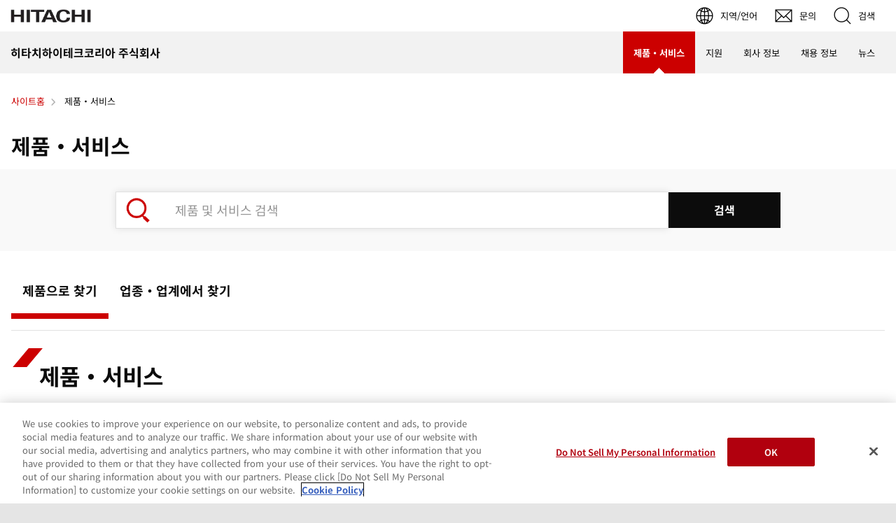

--- FILE ---
content_type: text/html;charset=UTF-8
request_url: https://www.hitachi-hightech.com/kr/ko/products/
body_size: 7549
content:
<!DOCTYPE html>









<html lang="ko">
<head>















    
    








<!-- www.hitachi-hightech.com に対する OneTrust Cookie 同意通知の始点 -->
<script type="text/javascript" src="https://cdn-apac.onetrust.com/consent/35e8ca3e-cc00-48a5-8b21-594cd8bb0c3f/OtAutoBlock.js" ></script>
<script src="https://cdn-apac.onetrust.com/scripttemplates/otSDKStub.js"  type="text/javascript" charset="UTF-8" data-domain-script="35e8ca3e-cc00-48a5-8b21-594cd8bb0c3f" ></script>
<script type="text/javascript">
function OptanonWrapper() { }
</script>
<!-- www.hitachi-hightech.com に対する OneTrust Cookie 同意通知の終点 -->


<script>
// Define dataLayer and the gtag function.
window.dataLayer = window.dataLayer || [];
function gtag(){dataLayer.push(arguments)};

// Define default consent status.
gtag('consent', 'default', {
 ad_storage: "denied",
 analytics_storage: "denied",
 functionality_storage: "denied",
 personalization_storage: "denied",
 security_storage: "granted",
 ad_user_data: "denied",
 ad_personalization: "denied",
'wait_for_update': 500,
'region':['at','be','bg','hr','cy','cz','dk','ee','fi','fr','de','gr','hu','is','ie','it','lv','li','lt','lu','mt','nl','no','pl','pt','ro','sk','si','es','se','gb']
});
gtag('consent', 'default', {
 ad_storage: "granted",
 analytics_storage: "granted",
 functionality_storage: "granted",
 personalization_storage: "granted",
 security_storage: "granted",
 ad_user_data: "granted",
 ad_personalization: "granted",
'wait_for_update': 500
});
</script>


<!-- Google Tag Manager -->
<script>(function(w,d,s,l,i){w[l]=w[l]||[];w[l].push({'gtm.start':
new Date().getTime(),event:'gtm.js'});var f=d.getElementsByTagName(s)[0],
j=d.createElement(s),dl=l!='dataLayer'?'&l='+l:'';j.setAttributeNode(d.createAttribute('data-ot-ignore'));j.async=true;j.src=
'https://www.googletagmanager.com/gtm.js?id='+i+dl;f.parentNode.insertBefore(j,f);
})(window,document,'script','dataLayer','GTM-5MB7CND');</script>
<!-- End Google Tag Manager -->






<meta charset="UTF-8">
<meta http-equiv="X-UA-Compatible" content="IE=edge">
<meta name="viewport" content="width=device-width, initial-scale=1.0, user-scalable=no, minimum-scale=1.0, maximum-scale=1.0">













<title>제품・서비스 : 히타치하이테크코리아 주식회사</title>











<meta name="description" content="리튬이온전지 개발 솔루션&middot;제조 솔루션&middot;품질관리용 솔루션&middot;라이프사이클 매니지먼트 솔루션 히타치하이테크는 제조사 기능과 상사 기능을 모두 갖춘 독자적인 최첨단 테크놀로지 기업입니다.리튬이온 이차전지의 &lsquo;R&amp;D&rsquo;, &lsquo;제조&rsquo;, &lsquo;품질관리&rsquo;, &lsquo;라이프사이클 매니지먼트&rsquo; 벨류체인의 모든 분야에서 장비&middot;부자재부터 데이터 분석에 이르기까지 만들고&middot;사용하고&middot;재생하는 현장에 최첨단&middot;최전선의 솔루션을 제공합니다.">
<meta name="author" content="히타치하이테크코리아 주식회사">
<meta name="keywords" content="리튬이온전지, 리튬이온 이차전지, 연구개발, 제조관리, 품질관리, 열화, 수명, 평가">
<meta name="format-detection" content="telephone=no">









<!-- Helps prevent duplicate content issues -->

<link rel="canonical" href="https://www.hitachi-hightech.com/kr/ko/products/">



<link rel="alternate" href="https://www.hitachi-hightech.com/jp/ja/products/" hreflang="ja">
<link rel="alternate" href="https://www.hitachi-hightech.com/global/en/products/" hreflang="x-default">
<link rel="alternate" href="https://www.hitachi-hightech.com/global/en/products/" hreflang="en">
<link rel="alternate" href="https://www.hitachi-hightech.com/us/en/products/" hreflang="en-us">
<link rel="alternate" href="https://www.hitachi-hightech.com/ca/en/products/" hreflang="en-ca">
<link rel="alternate" href="https://www.hitachi-hightech.com/in/en/products/" hreflang="en-in">
<link rel="alternate" href="https://www.hitachi-hightech.com/id/en/products/" hreflang="en-id">
<link rel="alternate" href="https://www.hitachi-hightech.com/my/en/products/" hreflang="en-my">
<link rel="alternate" href="https://www.hitachi-hightech.com/sg/en/products/" hreflang="en-sg">
<link rel="alternate" href="https://www.hitachi-hightech.com/th/en/products/" hreflang="en-th">
<link rel="alternate" href="https://www.hitachi-hightech.com/cn/zhcn/products/" hreflang="zh-cn">
<link rel="alternate" href="https://www.hitachi-hightech.com/tw/zhtw/products/" hreflang="zh-tw">
<link rel="alternate" href="https://www.hitachi-hightech.com/kr/ko/products/" hreflang="ko">
<link rel="alternate" href="https://www.hitachi-hightech.com/br/pt/products/" hreflang="pt">
<link rel="alternate" href="https://www.hitachi-hightech.com/eu/de/products/" hreflang="de-at">
<link rel="alternate" href="https://www.hitachi-hightech.com/eu/de/products/" hreflang="de-be">
<link rel="alternate" href="https://www.hitachi-hightech.com/eu/de/products/" hreflang="de-de">
<link rel="alternate" href="https://www.hitachi-hightech.com/eu/de/products/" hreflang="de-li">
<link rel="alternate" href="https://www.hitachi-hightech.com/eu/de/products/" hreflang="de-lu">
<link rel="alternate" href="https://www.hitachi-hightech.com/eu/de/products/" hreflang="de-ch">
<link rel="alternate" href="https://www.hitachi-hightech.com/eu/en/products/" hreflang="en-bg">
<link rel="alternate" href="https://www.hitachi-hightech.com/eu/en/products/" hreflang="en-hr">
<link rel="alternate" href="https://www.hitachi-hightech.com/eu/en/products/" hreflang="en-cy">
<link rel="alternate" href="https://www.hitachi-hightech.com/eu/en/products/" hreflang="en-cz">
<link rel="alternate" href="https://www.hitachi-hightech.com/eu/en/products/" hreflang="en-dk">
<link rel="alternate" href="https://www.hitachi-hightech.com/eu/en/products/" hreflang="en-ee">
<link rel="alternate" href="https://www.hitachi-hightech.com/eu/en/products/" hreflang="en-fi">
<link rel="alternate" href="https://www.hitachi-hightech.com/eu/en/products/" hreflang="en-fr">
<link rel="alternate" href="https://www.hitachi-hightech.com/eu/en/products/" hreflang="en-gr">
<link rel="alternate" href="https://www.hitachi-hightech.com/eu/en/products/" hreflang="en-hu">
<link rel="alternate" href="https://www.hitachi-hightech.com/eu/en/products/" hreflang="en-is">
<link rel="alternate" href="https://www.hitachi-hightech.com/eu/en/products/" hreflang="en-ie">
<link rel="alternate" href="https://www.hitachi-hightech.com/eu/en/products/" hreflang="en-it">
<link rel="alternate" href="https://www.hitachi-hightech.com/eu/en/products/" hreflang="en-lv">
<link rel="alternate" href="https://www.hitachi-hightech.com/eu/en/products/" hreflang="en-lt">
<link rel="alternate" href="https://www.hitachi-hightech.com/eu/en/products/" hreflang="en-mt">
<link rel="alternate" href="https://www.hitachi-hightech.com/eu/en/products/" hreflang="en-nl">
<link rel="alternate" href="https://www.hitachi-hightech.com/eu/en/products/" hreflang="en-no">
<link rel="alternate" href="https://www.hitachi-hightech.com/eu/en/products/" hreflang="en-pl">
<link rel="alternate" href="https://www.hitachi-hightech.com/eu/en/products/" hreflang="en-pt">
<link rel="alternate" href="https://www.hitachi-hightech.com/eu/en/products/" hreflang="en-ro">
<link rel="alternate" href="https://www.hitachi-hightech.com/eu/en/products/" hreflang="en-sk">
<link rel="alternate" href="https://www.hitachi-hightech.com/eu/en/products/" hreflang="en-si">
<link rel="alternate" href="https://www.hitachi-hightech.com/eu/en/products/" hreflang="en-es">
<link rel="alternate" href="https://www.hitachi-hightech.com/eu/en/products/" hreflang="en-se">
<link rel="alternate" href="https://www.hitachi-hightech.com/eu/en/products/" hreflang="en-gb">
<link rel="alternate" href="https://www.hitachi-hightech.com/eu/en/products/" hreflang="en-at">
<link rel="alternate" href="https://www.hitachi-hightech.com/eu/en/products/" hreflang="en-be">
<link rel="alternate" href="https://www.hitachi-hightech.com/eu/en/products/" hreflang="en-de">
<link rel="alternate" href="https://www.hitachi-hightech.com/eu/en/products/" hreflang="en-li">
<link rel="alternate" href="https://www.hitachi-hightech.com/eu/en/products/" hreflang="en-lu">
<link rel="alternate" href="https://www.hitachi-hightech.com/eu/en/products/" hreflang="en-ch">


<link rel="shortcut-icon" href="/favicon.ico">





<meta name="robots" content="">









<link rel="index" href="https://www.hitachi-hightech.com/kr/ko/" title="히타치하이테크코리아 주식회사"/>








<!-- Twitter Card -->
<meta name="twitter:card" content="summary_large_image">





















<meta property="og:url" content="https://www.hitachi-hightech.com/kr/ko/products/">
<meta property="og:type" content="article">
<meta property="og:title" content="제품・서비스 : 히타치하이테크코리아 주식회사">
<meta property="og:image" content="/kr/ko/assets/DefaultOgImage.png">
<meta property="og:image:alt" content="">
<meta property="og:description" content="리튬이온전지 개발 솔루션&middot;제조 솔루션&middot;품질관리용 솔루션&middot;라이프사이클 매니지먼트 솔루션 히타치하이테크는 제조사 기능과 상사 기능을 모두 갖춘 독자적인 최첨단 테크놀로지 기업입니다.리튬이온 이차전지의 &lsquo;R&amp;D&rsquo;, &lsquo;제조&rsquo;, &lsquo;품질관리&rsquo;, &lsquo;라이프사이클 매니지먼트&rsquo; 벨류체인의 모든 분야에서 장비&middot;부자재부터 데이터 분석에 이르기까지 만들고&middot;사용하고&middot;재생하는 현장에 최첨단&middot;최전선의 솔루션을 제공합니다.">
<meta property="og:site_name" content="히타치하이테크코리아 주식회사">
<meta property="og:locale" content="ko">









<script type="text/javascript">
    aa_owner = 'CC';
    aa_product_l = '';
    aa_product_m = '';
    aa_product_s = '';
</script>








    
    









<link rel="stylesheet" href="/assets/css/en/r1/common.css" type="text/css" media="screen,print">
<link rel="stylesheet" href="/assets/css/en/r1/responsive.css" type="text/css" media="screen,print">
<link rel="stylesheet" href="/assets/css/en/r1/wide.css" type="text/css" media="screen,print">
<link rel="stylesheet" href="/assets/css/en/r1/common_option.css" type="text/css" media="screen,print">
<link rel="stylesheet" href="/assets/css/en/r1/common2.css" type="text/css" media="screen,print">
<link rel="stylesheet" href="/assets/css/en/r1/print.css" type="text/css" media="print">

<link rel="stylesheet" href="/assets/css/libs.css">
<link rel="stylesheet" href="https://vjs.zencdn.net/7.11.4/video-js.css">
<link rel="stylesheet" href="/assets/css/reset.css">
<link rel="stylesheet" href="/assets/css/style2.css">
<link rel="stylesheet" href="/assets/css/style_mod.css">
<link rel="stylesheet" href="/assets/css/style2_print.css" media="print">
<link rel="stylesheet" href="/assets/css/extension/megamenu2023.css">
<link rel="stylesheet" href="/assets/css/style.css">

<script type="text/javascript" src="/assets/js/lib/jquery.js"></script>
<script type="text/javascript" src="/assets/js/en/r1/common.js"></script>
<script type="text/javascript" src="/assets/js/en/r1/responsive.js"></script>
<script type="text/javascript" src="/assets/js/en/r1/wide.js"></script>
<script type="text/javascript" src="/assets/js/en/r1/common_option.js"></script>
<script type="text/javascript" src="/assets/js/en/r1/common2.js"></script>

<script type="text/javascript" src="/assets/js/libs.js"></script>
<script type="text/javascript" src="/assets/js/script.js"></script>
<script type="text/javascript" src="/assets/js/extension.js" defer></script>
<script type="text/javascript" src="/assets/js/hht-catalog.js"></script>
<script type="text/javascript" src="/assets/js/extension/megamenu2023.js" defer></script>










<!-- json-ld -->
<script type="application/ld+json">
{
    "@context": "https://schema.org",
    "@type": "BreadcrumbList",
    "itemListElement": [{"@type":"ListItem","position":1,"item":{"@id":"https://www.hitachi-hightech.com/kr/ko/","name":"사이트홈"}}, {"@type":"ListItem","position":2,"item":{"@id":"https://www.hitachi-hightech.com/kr/ko/products/","name":"제품・서비스"}}]
}
</script>









    
    








<!-- DTM用 -->
<script src="//assets.adobedtm.com/5bac441467a0/94febe8794ab/launch-2a5e78dece3d.min.js"></script>















<script>(window.BOOMR_mq=window.BOOMR_mq||[]).push(["addVar",{"rua.upush":"false","rua.cpush":"false","rua.upre":"false","rua.cpre":"false","rua.uprl":"false","rua.cprl":"false","rua.cprf":"false","rua.trans":"SJ-13359361-b0dd-4728-9973-508ae62fcc38","rua.cook":"false","rua.ims":"false","rua.ufprl":"false","rua.cfprl":"false","rua.isuxp":"false","rua.texp":"norulematch","rua.ceh":"false","rua.ueh":"false","rua.ieh.st":"0"}]);</script>
                              <script>!function(e){var n="https://s.go-mpulse.net/boomerang/";if("False"=="True")e.BOOMR_config=e.BOOMR_config||{},e.BOOMR_config.PageParams=e.BOOMR_config.PageParams||{},e.BOOMR_config.PageParams.pci=!0,n="https://s2.go-mpulse.net/boomerang/";if(window.BOOMR_API_key="BT3CQ-PDTUB-HX8KM-RBG8A-HRFTZ",function(){function e(){if(!o){var e=document.createElement("script");e.id="boomr-scr-as",e.src=window.BOOMR.url,e.async=!0,i.parentNode.appendChild(e),o=!0}}function t(e){o=!0;var n,t,a,r,d=document,O=window;if(window.BOOMR.snippetMethod=e?"if":"i",t=function(e,n){var t=d.createElement("script");t.id=n||"boomr-if-as",t.src=window.BOOMR.url,BOOMR_lstart=(new Date).getTime(),e=e||d.body,e.appendChild(t)},!window.addEventListener&&window.attachEvent&&navigator.userAgent.match(/MSIE [67]\./))return window.BOOMR.snippetMethod="s",void t(i.parentNode,"boomr-async");a=document.createElement("IFRAME"),a.src="about:blank",a.title="",a.role="presentation",a.loading="eager",r=(a.frameElement||a).style,r.width=0,r.height=0,r.border=0,r.display="none",i.parentNode.appendChild(a);try{O=a.contentWindow,d=O.document.open()}catch(_){n=document.domain,a.src="javascript:var d=document.open();d.domain='"+n+"';void(0);",O=a.contentWindow,d=O.document.open()}if(n)d._boomrl=function(){this.domain=n,t()},d.write("<bo"+"dy onload='document._boomrl();'>");else if(O._boomrl=function(){t()},O.addEventListener)O.addEventListener("load",O._boomrl,!1);else if(O.attachEvent)O.attachEvent("onload",O._boomrl);d.close()}function a(e){window.BOOMR_onload=e&&e.timeStamp||(new Date).getTime()}if(!window.BOOMR||!window.BOOMR.version&&!window.BOOMR.snippetExecuted){window.BOOMR=window.BOOMR||{},window.BOOMR.snippetStart=(new Date).getTime(),window.BOOMR.snippetExecuted=!0,window.BOOMR.snippetVersion=12,window.BOOMR.url=n+"BT3CQ-PDTUB-HX8KM-RBG8A-HRFTZ";var i=document.currentScript||document.getElementsByTagName("script")[0],o=!1,r=document.createElement("link");if(r.relList&&"function"==typeof r.relList.supports&&r.relList.supports("preload")&&"as"in r)window.BOOMR.snippetMethod="p",r.href=window.BOOMR.url,r.rel="preload",r.as="script",r.addEventListener("load",e),r.addEventListener("error",function(){t(!0)}),setTimeout(function(){if(!o)t(!0)},3e3),BOOMR_lstart=(new Date).getTime(),i.parentNode.appendChild(r);else t(!1);if(window.addEventListener)window.addEventListener("load",a,!1);else if(window.attachEvent)window.attachEvent("onload",a)}}(),"".length>0)if(e&&"performance"in e&&e.performance&&"function"==typeof e.performance.setResourceTimingBufferSize)e.performance.setResourceTimingBufferSize();!function(){if(BOOMR=e.BOOMR||{},BOOMR.plugins=BOOMR.plugins||{},!BOOMR.plugins.AK){var n="false"=="true"?1:0,t="",a="cj3ncuyxyzdgu2kup3ha-f-ea51029ee-clientnsv4-s.akamaihd.net",i="false"=="true"?2:1,o={"ak.v":"39","ak.cp":"1347054","ak.ai":parseInt("213913",10),"ak.ol":"0","ak.cr":9,"ak.ipv":4,"ak.proto":"h2","ak.rid":"9f4e0948","ak.r":47376,"ak.a2":n,"ak.m":"dsca","ak.n":"essl","ak.bpcip":"18.118.209.0","ak.cport":39908,"ak.gh":"23.200.85.107","ak.quicv":"","ak.tlsv":"tls1.3","ak.0rtt":"","ak.0rtt.ed":"","ak.csrc":"-","ak.acc":"","ak.t":"1767145166","ak.ak":"hOBiQwZUYzCg5VSAfCLimQ==XrZWCG2/HkRX7GgOgH60mfU1qBOv54Hc2jTMQrhFRPQvhHBcwF23yrGQzrapnj0UroszEenyizTWMvZ6+OkcrT6XyutI4ca1fnPsbwB8Z/CML7HqzFjntSccYumh7Seew/m1e8XkL1NjaW0ubamkzkIMWzrAIoo8LJZJZXC5XRG9CFVue5PAvI7fdjFzr4VO65RLlyU9of3XFwBEsAI3Y9qK6kBvfeddY86/UZ/4MwasJXi/e8gPnCFygDwdPD3BOedj/f2sx9A7T7DLn8wNcRvIv8k1HgF3wUW1YxwHCV/kewTN175W7eD/+RZO3URjK63KgsIJ2ZINJ0kgyLMwOj/C78T2p+tqdufGDjyDlTdc8xdyJLPMaPMtkQ9fpzeTP7C3lFIeBhhtOkHlYKvK1CqmWxQM4ZvzTo17hTWae+c=","ak.pv":"537","ak.dpoabenc":"","ak.tf":i};if(""!==t)o["ak.ruds"]=t;var r={i:!1,av:function(n){var t="http.initiator";if(n&&(!n[t]||"spa_hard"===n[t]))o["ak.feo"]=void 0!==e.aFeoApplied?1:0,BOOMR.addVar(o)},rv:function(){var e=["ak.bpcip","ak.cport","ak.cr","ak.csrc","ak.gh","ak.ipv","ak.m","ak.n","ak.ol","ak.proto","ak.quicv","ak.tlsv","ak.0rtt","ak.0rtt.ed","ak.r","ak.acc","ak.t","ak.tf"];BOOMR.removeVar(e)}};BOOMR.plugins.AK={akVars:o,akDNSPreFetchDomain:a,init:function(){if(!r.i){var e=BOOMR.subscribe;e("before_beacon",r.av,null,null),e("onbeacon",r.rv,null,null),r.i=!0}return this},is_complete:function(){return!0}}}}()}(window);</script></head>
<body>
<!-- marsfinderoff: index -->















    
    








<!-- Google Tag Manager (noscript) -->
<noscript><iframe src="https://www.googletagmanager.com/ns.html?id=GTM-5MB7CND"
height="0" width="0" style="display:none;visibility:hidden"></iframe></noscript>
<!-- End Google Tag Manager (noscript) -->

<noscript><p>This website uses JavaScript. If you do not have JavaScript enabled in your browser, this website may not function or appear properly. Please enable JavaScript in your browser settings when using this website.</p></noscript>
<p id="top"><a href="#body">Skip to main content</a></p>











    
    













<div id="HeaderArea1">
    <div class="Container Wide">
        <div id="Statement"><a href="/kr/ko/"><img src="/assets/image/corp_id.png" alt="Hitachi High-Tech Korea Co.,Ltd."></a></div>
        <div id="SupportNavi" class="SupportNaviIconText">
            <a id="SupportNaviLang" href="/index.html"><img src="/assets/image/icon_earth.png" alt="지역/언어"><span>지역/언어</span></a>
            <a href="/kr/ko/contactus/" class="hht-inquiry_click"><img src="/assets/image/icon_mail.png" alt="문의"><span>문의</span></a>
            <button type="button" id="SupportNaviSearch" aria-expanded="false" aria-controls="SearchFormArea"><span><img src="/assets/image/icon_search.png" alt="검색"><span>검색</span></span></button>
            <div id="SearchFormArea">
                <div>
                    <button class="BtnClose" aria-label="Show Less"></button>
                    <form action="/kr/ko/search/" method="GET" accept-charset="UTF-8" target="_blank">
                        <input type="hidden" name="ie" value="utf8">
                        <input type="hidden" name="imgsize" value="3">
                        <div class="SearchGroup">
                            <input type="text" name="q" size="20" maxlength="40" accesskey="s" title="검색" placeholder="히타치 하이테크즈 그룹내에서 검색" autocomplete="off" class="SearchPhrease">
                            <button class="SearchBtn" type="submit" name="input2">검색</button>
                        </div>
                    </form>
                </div>
            </div><!--/#SearchFormArea-->
        </div><!--/#SupportNavi-->
        <button id="SpMenuBtn" aria-label="Menu">
            <span></span>
            <span></span>
            <span></span>
        </button>
    </div><!--/.Container-->
</div><!--/#HeaderArea1-->

<div id="HeaderArea2">
    <div class="Container Wide">
        <div id="SiteID">
            <a href="/kr/ko/"><span>히타치하이테크코리아 주식회사</span></a>
        </div>
    </div><!--/.Container-->
</div><!--/#HeaderArea2-->
<!-- marsfinderon: index -->
<div id="Contents">



<!-- marsfinderoff: index -->
<div class="hht-floating-navigation-wrap">












<div>
    <ol class="hht-breadcrumb-list" >
    
    
        
        
        <li><a href="/kr/ko/"><span>사이트홈</span></a></li>
        
    
    
    
        
        <li><span>제품・서비스</span></li>
        
        
    
    
    </ol>
</div>



</div>
<!-- marsfinderon: index -->
<main id="body">
    <div class="hht-wrap">
        
















<div class="hht-nc1-1-1">
    <div>
        <h1>
            
                
                
                    제품・서비스
                
            
        </h1>
        
    </div>
    
</div>












<!-- START_hht-nc27-3 -->
<div class="hht-nc27-3">
    <form class="hht-nc27-3__block1" method="GET" action="/kr/ko/products-search/" target="_blank">
        <input type="hidden" name="ie" value="utf8"> 
        
            
                <input type="hidden" name="imgsize" value="3">
            
                <input type="hidden" name="ct" value="Products &amp; Services">
            
        
        <div class="hht-nc27-3__block2">
            <input type="search" name="q" id="" placeholder="제품 및 서비스 검색">
        </div>
        <div class="hht-nc27-3__block4">
            <input type="submit" name="" value="검색">
        </div>
    </form>
</div>
<!-- END_hht-nc27-3 -->








<!-- START_nc27-5 -->
<div class="hht-nc27-5">
    <div class="hht-nc27-5__block1">
        <div class="hht-nc27-5__block2">
            <ul class="hht-nc27-5__list1" role="tablist">
                
                    <li id="tab10" aria-controls="panel10" aria-selected="true" role="tab" tabindex="0">
                        
                            
                                <a href="/kr/ko/products/">제품으로 찾기</a>
                            
                            
                        
                    </li>
                
                    <li id="tab20" aria-controls="panel20" aria-selected="false" role="tab" tabindex="0">
                        
                            
                                <a href="/kr/ko/products/industry/">업종・업계에서 찾기</a>
                            
                            
                        
                    </li>
                
            </ul>
        </div>
    </div>
    
        <div id="panel10" aria-hidden="false" aria-labeledby="tab10" role="tabpanel">
        </div>
    
        <div id="panel20" aria-hidden="true" aria-labeledby="tab20" role="tabpanel">
        </div>
    
</div>
<script type="text/javascript" src="/assets/mod/tabCtrl.js"></script>
<!-- END_nc27-5 -->









<!-- START_hht-nc23-7 -->


    
    
        
        










    
    
        
            
            <div class="hht-nc2-1-1">
        
        <h2>
            
            제품・서비스
             
        </h2>
        </div>
    
    
    
    
    
    
    
    
    

    



<div class="hht-nc23-7">
    
        <div class="hht-nc23-7__block1">
            <h3 class="hht-nc23-7__text1">
                
                
                <button class="hht-nc23-7__button1" type="button" aria-expanded="false" aria-controls="_hht-nc23-7_1590611"><span>반도체 제조장치</span></button>
            </h3>
            
                <div id="_hht-nc23-7_1590611" class="hht-nc23-7__block2">
                    <div class="hht-nc23-7__block3">
                        <ul class="hht-nc23-7__list1">
                            
                            <li>
                                
                                    <a class="hht-nc23-7__link1" href="/kr/ko/products/semiconductor-manufacturing/">
                                        
                                            
                                            
                                            
                                            
                                                
                                                반도체 제조장치
                                                    
                                                
                                            
                                        
                                    </a>
                                
                                
                            </li>
                        </ul>
                    </div>
                </div>
            
        </div>
    
        <div class="hht-nc23-7__block1">
            <h3 class="hht-nc23-7__text1">
                
                
                <button class="hht-nc23-7__button1" type="button" aria-expanded="false" aria-controls="_hht-nc23-7_1590612"><span>Healthcare</span></button>
            </h3>
            
                <div id="_hht-nc23-7_1590612" class="hht-nc23-7__block2">
                    <div class="hht-nc23-7__block3">
                        <ul class="hht-nc23-7__list1">
                            
                            <li>
                                
                                    <a class="hht-nc23-7__link1" href="/kr/ko/products/healthcare/">
                                        
                                            
                                            
                                            
                                            
                                                
                                                Healthcare
                                                    
                                                
                                            
                                        
                                    </a>
                                
                                
                            </li>
                        </ul>
                    </div>
                </div>
            
        </div>
    
        <div class="hht-nc23-7__block1">
            <h3 class="hht-nc23-7__text1">
                
                
                <button class="hht-nc23-7__button1" type="button" aria-expanded="false" aria-controls="_hht-nc23-7_1590613"><span>전자현미경/Probe 현미경</span></button>
            </h3>
            
                <div id="_hht-nc23-7_1590613" class="hht-nc23-7__block2">
                    <div class="hht-nc23-7__block3">
                        <ul class="hht-nc23-7__list1">
                            
                            <li>
                                
                                    <a class="hht-nc23-7__link1" href="/kr/ko/products/microscopes/">
                                        
                                            
                                            
                                            
                                            
                                                
                                                전자현미경/Probe 현미경
                                                    
                                                
                                            
                                        
                                    </a>
                                
                                
                                    <ul class="hht-nc23-7__list2">
                                        
                                        
                                            <li>
                                                <a class="hht-nc23-7__link2" href="/kr/ko/products/microscopes/sem-tem-stem/">
                                                    
                                                        
                                                        
                                                        
                                                        
                                                            
                                                                전자현미경 (SEM/TEM/STEM)
                                                            
                                                        
                                                    
                                                </a>
                                            </li>
                                        
                                            <li>
                                                <a class="hht-nc23-7__link2" href="/kr/ko/products/microscopes/fib-sem/">
                                                    
                                                        
                                                        
                                                        
                                                        
                                                            
                                                                집속 이온 빔 (FIB/FIB-SEM)
                                                            
                                                        
                                                    
                                                </a>
                                            </li>
                                        
                                            <li>
                                                <a class="hht-nc23-7__link2" href="/kr/ko/products/microscopes/spm-afm/">
                                                    
                                                        
                                                        
                                                        
                                                        
                                                            
                                                                주사형 Probe 현미경 (SPM)
                                                            
                                                        
                                                    
                                                </a>
                                            </li>
                                        
                                            <li>
                                                <a class="hht-nc23-7__link2" href="/kr/ko/products/microscopes/peripheral-equipment/">
                                                    
                                                        
                                                        
                                                        
                                                        
                                                            
                                                                전자 현미경 주변 기기
                                                            
                                                        
                                                    
                                                </a>
                                            </li>
                                        
                                    </ul>
                                
                            </li>
                        </ul>
                    </div>
                </div>
            
        </div>
    
        <div class="hht-nc23-7__block1">
            <h3 class="hht-nc23-7__text1">
                
                
                <button class="hht-nc23-7__button1" type="button" aria-expanded="false" aria-controls="_hht-nc23-7_1590614"><span>분석 장치</span></button>
            </h3>
            
                <div id="_hht-nc23-7_1590614" class="hht-nc23-7__block2">
                    <div class="hht-nc23-7__block3">
                        <ul class="hht-nc23-7__list1">
                            
                            <li>
                                
                                    <a class="hht-nc23-7__link1" href="/kr/ko/products/analytical-systems/">
                                        
                                            
                                            
                                            
                                            
                                                
                                                분석 장치
                                                    
                                                
                                            
                                        
                                    </a>
                                
                                
                                    <ul class="hht-nc23-7__list2">
                                        
                                        
                                            <li>
                                                <a class="hht-nc23-7__link2" href="/kr/ko/products/analytical-systems/thermal-analysis/">
                                                    
                                                        
                                                        
                                                        
                                                        
                                                            
                                                                열 분석 시스템
                                                            
                                                        
                                                    
                                                </a>
                                            </li>
                                        
                                            <li>
                                                <a class="hht-nc23-7__link2" href="/kr/ko/products/analytical-systems/hplc/">
                                                    
                                                        
                                                        
                                                        
                                                        
                                                            
                                                                고속 액체 크로마토그래프（HPLC、AAA）
                                                            
                                                        
                                                    
                                                </a>
                                            </li>
                                        
                                            <li>
                                                <a class="hht-nc23-7__link2" href="/kr/ko/products/analytical-systems/spectrophotometers/">
                                                    
                                                        
                                                        
                                                        
                                                        
                                                            
                                                                분광 광도계（UV-Vis/NIR, FL）
                                                            
                                                        
                                                    
                                                </a>
                                            </li>
                                        
                                            <li>
                                                <a class="hht-nc23-7__link2" href="/kr/ko/products/analytical-systems/aas/">
                                                    
                                                        
                                                        
                                                        
                                                        
                                                            
                                                                편광 제만 원자 흡광 광도계（AA)
                                                            
                                                        
                                                    
                                                </a>
                                            </li>
                                        
                                            <li>
                                                <a class="hht-nc23-7__link2" href="/kr/ko/products/analytical-systems/xrf/">
                                                    
                                                        
                                                        
                                                        
                                                        
                                                            
                                                                형광 X선 분석 장치（XRF）
                                                            
                                                        
                                                    
                                                </a>
                                            </li>
                                        
                                            <li>
                                                <a class="hht-nc23-7__link2" href="/kr/ko/products/analytical-systems/coatings/">
                                                    
                                                        
                                                        
                                                        
                                                        
                                                            
                                                                도금두께측정기
                                                            
                                                        
                                                    
                                                </a>
                                            </li>
                                        
                                            <li>
                                                <a class="hht-nc23-7__link2" href="/kr/ko/products/analytical-systems/ms/">
                                                    
                                                        
                                                        
                                                        
                                                        
                                                            
                                                                질량 분석 장치
                                                            
                                                        
                                                    
                                                </a>
                                            </li>
                                        
                                    </ul>
                                
                            </li>
                        </ul>
                    </div>
                </div>
            
        </div>
    
        <div class="hht-nc23-7__block1">
            <h3 class="hht-nc23-7__text1">
                
                
                <button class="hht-nc23-7__button1" type="button" aria-expanded="false" aria-controls="_hht-nc23-7_1590615"><span>Manufacturing Related Equipment and Solutions</span></button>
            </h3>
            
                <div id="_hht-nc23-7_1590615" class="hht-nc23-7__block2">
                    <div class="hht-nc23-7__block3">
                        <ul class="hht-nc23-7__list1">
                            
                            <li>
                                
                                    <a class="hht-nc23-7__link1" href="/kr/ko/products/manufacturing-related/">
                                        
                                            
                                            
                                            
                                            
                                                
                                                Manufacturing-Related Equipment and Solutions
                                                    
                                                
                                            
                                        
                                    </a>
                                
                                
                                    <ul class="hht-nc23-7__list2">
                                        
                                        
                                            <li>
                                                <a class="hht-nc23-7__link2" href="/kr/ko/products/manufacturing-related/thin-film/">
                                                    
                                                        
                                                        
                                                        
                                                        
                                                            
                                                                Thin Film Equipment
                                                            
                                                        
                                                    
                                                </a>
                                            </li>
                                        
                                            <li>
                                                <a class="hht-nc23-7__link2" href="/kr/ko/products/manufacturing-related/printed-board/">
                                                    
                                                        
                                                        
                                                        
                                                        
                                                            
                                                                Manufacturing Equipment
                                                            
                                                        
                                                    
                                                </a>
                                            </li>
                                        
                                            <li>
                                                <a class="hht-nc23-7__link2" href="/kr/ko/products/manufacturing-related/lithium-battery-solutions/">
                                                    
                                                        
                                                        
                                                        
                                                        
                                                            
                                                                리튬이온 배터리용 솔루션
                                                            
                                                        
                                                    
                                                </a>
                                            </li>
                                        
                                    </ul>
                                
                            </li>
                        </ul>
                    </div>
                </div>
            
        </div>
    
        <div class="hht-nc23-7__block1">
            <h3 class="hht-nc23-7__text1">
                
                
                <button class="hht-nc23-7__button1" type="button" aria-expanded="false" aria-controls="_hht-nc23-7_1590616"><span>첨단 산업부재</span></button>
            </h3>
            
                <div id="_hht-nc23-7_1590616" class="hht-nc23-7__block2">
                    <div class="hht-nc23-7__block3">
                        <ul class="hht-nc23-7__list1">
                            
                            <li>
                                
                                    <a class="hht-nc23-7__link1" href="/kr/ko/products/materials-components/">
                                        
                                            
                                            
                                            
                                            
                                                
                                                첨단 산업부재
                                                    
                                                
                                            
                                        
                                    </a>
                                
                                
                            </li>
                        </ul>
                    </div>
                </div>
            
        </div>
    
</div>
<!-- END_hht-nc23-7 -->








<!-- START_nc2-1-1 -->


    
    










    
    
        
            
            <div class="hht-nc2-1-1">
        
        <h2>
            
                <a href="/kr/ko/support/">
            
            지원
            
                </a>
             
        </h2>
        </div>
    
    
    
    
    
    
    
    
    


<!-- END_nc2-1-1 -->

        















        <div class="hht-nc12-7-2">
            <a class="hht-button-5" href="/kr/ko/">
                이전 페이지로
            </a>
        </div>


        


        <div class="hht-nc21-2">
            <div class="hht-nc21-2__block1">
                <a href="#top">페이지 위로</a></div>
        </div>

    </div>
</main>
<!-- marsfinderoff: index -->

<!-- marsfinderon: index -->
</div><!--/Contents-->
<!-- marsfinderoff: index -->






    
    








<!-- START_Footer -->
<div class="FatMenuWide" id="FatMenuLevel1">
    <div class="FatMenuSet">
        <div class="FMGrid3 mb10">
            <div class="FatMenuLink">
                <p class="FMTitleLinkStyle1"><a href="/kr/ko/" >히타치하이테크코리아 주식회사</a></p>
            </div>
        </div>
        <div class="FMRTLink"><div class="FMRTLinkInner"><p class="FMTitleLinkStyle1"><a href="/global/en/" >히타치 하이테크 글로벌 탑</a></p></div></div>
        <div class="FMColumnMenuArea">
            
                <div class="FMGrid1">
                    
                        <div class="FMTopColumnMenu1 FMFirstItem">
                            <h3 class="FMSubHeaderLink"><a href="/kr/ko/products/" >제품・서비스</a></h3>
                        </div>
                    
                    
                        <div class="FMBottomColumnMenu FMFirstItem">
                            <ul class="FMLinkListStyle">
                                
                                    <li><a href="/kr/ko/products/" >제품으로 찾기</a></li>
                                
                                    <li><a href="/kr/ko/products/industry/" >업종・업계에서 찾기</a></li>
                                
                            </ul>
                        </div>
                    
                </div>
            
                <div class="FMGrid1">
                    
                        <div class="FMTopColumnMenu1 FMFirstItem">
                            <h3 class="FMSubHeaderLink"><a href="/kr/ko/support/" >지원</a></h3>
                        </div>
                    
                        <div class="FMTopColumnMenu1 FMFirstItem">
                            <h3 class="FMSubHeaderLink"><a href="/kr/ko/news/" >뉴스・이벤트</a></h3>
                        </div>
                    
                    
                </div>
            
                <div class="FMGrid1">
                    
                        <div class="FMTopColumnMenu1 FMFirstItem">
                            <h3 class="FMSubHeaderLink"><a href="/kr/ko/company/" >회사 정보</a></h3>
                        </div>
                    
                    
                        <div class="FMBottomColumnMenu FMFirstItem">
                            <ul class="FMLinkListStyle">
                                
                                    <li><a href="/kr/ko/company/group/" >히타치 하이테크 그룹 소개</a></li>
                                
                            </ul>
                        </div>
                    
                </div>
            
                <div class="FMGrid1">
                    
                        <div class="FMTopColumnMenu1 FMFirstItem">
                            <h3 class="FMSubHeaderLink"><a href="/kr/ko/recruit/" >채용 정보</a></h3>
                        </div>
                    
                    
                </div>
            
        </div>
    </div>
</div>
<script type="text/javascript" src="https://www.hitachi.com/js/en/r5/fatmenu_level1_low.js"></script>
<script type="text/javascript">
fatMenuLevelLow1();
</script>

    
    








<div id="FooterArea">
    <div class="Container Wide">
        <div id="Footer1">
            <div id="HitachiTop">
                <a href="https://www.hitachi.com/en/">Hitachi GLOBAL Website</a>
            </div>
            
                <div id="Footer1Menu">
                    
                        <a href="/kr/ko/term-of-use/">사이트 이용 조건</a>
                    
                        <a href="/kr/ko/policy/privacy/">개인정보 취급방침</a>
                    
                </div>
            
            <div id="Copyright">&copy; Hitachi High-Tech Korea Co., Ltd. <span>2011</span>. All rights reserved.</div>
        </div><!--/#Footer1-->
    </div><!--/.Container-->
</div><!--/#FooterArea-->
<!-- END_Footer -->








    
    








<script type="text/javascript">_satellite.pageBottom();</script>













<!-- marsfinderon: index -->
</body>
</html>


--- FILE ---
content_type: text/css
request_url: https://www.hitachi-hightech.com/assets/css/reset.css
body_size: 1513
content:
body>.where-not{
  /*!
   * Bootstrap Reboot v5.0.1 (https://getbootstrap.com/)
   * Copyright 2011-2021 The Bootstrap Authors
   * Copyright 2011-2021 Twitter, Inc.
   * Licensed under MIT (https://github.com/twbs/bootstrap/blob/main/LICENSE)
   * Forked from Normalize.css, licensed MIT (https://github.com/necolas/normalize.css/blob/master/LICENSE.md)
   */}body>.where-not *,body>.where-not :after,body>.where-not :before{-webkit-box-sizing:border-box;box-sizing:border-box}@media (prefers-reduced-motion:no-preference){body>.where-not :root{scroll-behavior:smooth}}body>.where-not body{margin:0;font-family:system-ui,-apple-system,"Segoe UI",Roboto,"Helvetica Neue",Arial,"Noto Sans","Liberation Sans",sans-serif,"Apple Color Emoji","Segoe UI Emoji","Segoe UI Symbol","Noto Color Emoji";font-size:1rem;font-weight:400;line-height:1.5;color:#212529;background-color:#fff;-webkit-text-size-adjust:100%;-webkit-tap-highlight-color:transparent}body>.where-not hr{margin:1rem 0;color:inherit;background-color:currentColor;border:0;opacity:0.25}body>.where-not hr:not([size]){height:1px}body>.where-not h1,body>.where-not h2,body>.where-not h3,body>.where-not h4,body>.where-not h5,body>.where-not h6{margin-top:0;margin-bottom:0.5rem;font-weight:500;line-height:1.2}body>.where-not h1{font-size:calc(1.375rem + 1.5vw)}@media (min-width:1200px){body>.where-not h1{font-size:2.5rem}}body>.where-not h2{font-size:calc(1.325rem + 0.9vw)}@media (min-width:1200px){body>.where-not h2{font-size:2rem}}body>.where-not h3{font-size:calc(1.3rem + 0.6vw)}@media (min-width:1200px){body>.where-not h3{font-size:1.75rem}}body>.where-not h4{font-size:calc(1.275rem + 0.3vw)}@media (min-width:1200px){body>.where-not h4{font-size:1.5rem}}body>.where-not h5{font-size:1.25rem}body>.where-not h6{font-size:1rem}body>.where-not p{margin-top:0;margin-bottom:1rem}body>.where-not abbr[data-bs-original-title],body>.where-not abbr[title]{-webkit-text-decoration:underline dotted;text-decoration:underline dotted;cursor:help;-webkit-text-decoration-skip-ink:none;text-decoration-skip-ink:none}body>.where-not address{margin-bottom:1rem;font-style:normal;line-height:inherit}body>.where-not ol,body>.where-not ul{padding-left:2rem}body>.where-not dl,body>.where-not ol,body>.where-not ul{margin-top:0;margin-bottom:1rem}body>.where-not ol ol,body>.where-not ol ul,body>.where-not ul ol,body>.where-not ul ul{margin-bottom:0}body>.where-not dt{font-weight:700}body>.where-not dd{margin-bottom:0.5rem;margin-left:0}body>.where-not blockquote{margin:0 0 1rem}body>.where-not b,body>.where-not strong{font-weight:bolder}body>.where-not small{font-size:0.875em}body>.where-not mark{padding:0.2em;background-color:#fcf8e3}body>.where-not sub,body>.where-not sup{position:relative;font-size:0.75em;line-height:0;vertical-align:baseline}body>.where-not sub{bottom:-0.25em}body>.where-not sup{top:-0.5em}body>.where-not a{color:#0d6efd;text-decoration:underline}body>.where-not a:hover{color:#0a58ca}body>.where-not a:not([href]):not([class]),body>.where-not a:not([href]):not([class]):hover{color:inherit;text-decoration:none}body>.where-not code,body>.where-not kbd,body>.where-not pre,body>.where-not samp{font-family:SFMono-Regular,Menlo,Monaco,Consolas,"Liberation Mono","Courier New",monospace;font-size:1em;direction:ltr;unicode-bidi:bidi-override}body>.where-not pre{display:block;margin-top:0;margin-bottom:1rem;overflow:auto;font-size:0.875em}body>.where-not pre code{font-size:inherit;color:inherit;word-break:normal}body>.where-not code{font-size:0.875em;color:#d63384;word-wrap:break-word}body>.where-not a>code{color:inherit}body>.where-not kbd{padding:0.2rem 0.4rem;font-size:0.875em;color:#fff;background-color:#212529;border-radius:0.2rem}body>.where-not kbd kbd{padding:0;font-size:1em;font-weight:700}body>.where-not figure{margin:0 0 1rem}body>.where-not img,body>.where-not svg{vertical-align:middle}body>.where-not table{caption-side:bottom;border-collapse:collapse}body>.where-not caption{padding-top:0.5rem;padding-bottom:0.5rem;color:#6c757d;text-align:left}body>.where-not th{text-align:inherit;text-align:-webkit-match-parent}body>.where-not tbody,body>.where-not td,body>.where-not tfoot,body>.where-not th,body>.where-not thead,body>.where-not tr{border-color:inherit;border-style:solid;border-width:0}body>.where-not label{display:inline-block}body>.where-not button{border-radius:0}body>.where-not button:focus:not(:focus-visible){outline:0}body>.where-not button,body>.where-not input,body>.where-not optgroup,body>.where-not select,body>.where-not textarea{margin:0;font-family:inherit;font-size:inherit;line-height:inherit}body>.where-not button,body>.where-not select{text-transform:none}body>.where-not [role=button]{cursor:pointer}body>.where-not select{word-wrap:normal}body>.where-not select:disabled{opacity:1}body>.where-not [list]::-webkit-calendar-picker-indicator{display:none}body>.where-not [type=button],body>.where-not [type=reset],body>.where-not [type=submit],body>.where-not button{-webkit-appearance:button}body>.where-not [type=button]:not(:disabled),body>.where-not [type=reset]:not(:disabled),body>.where-not [type=submit]:not(:disabled),body>.where-not button:not(:disabled){cursor:pointer}body>.where-not ::-moz-focus-inner{padding:0;border-style:none}body>.where-not textarea{resize:vertical}body>.where-not fieldset{min-width:0;padding:0;margin:0;border:0}body>.where-not legend{float:left;width:100%;padding:0;margin-bottom:0.5rem;font-size:calc(1.275rem + 0.3vw);line-height:inherit}@media (min-width:1200px){body>.where-not legend{font-size:1.5rem}}body>.where-not legend+*{clear:left}body>.where-not ::-webkit-datetime-edit-day-field,body>.where-not ::-webkit-datetime-edit-fields-wrapper,body>.where-not ::-webkit-datetime-edit-hour-field,body>.where-not ::-webkit-datetime-edit-minute,body>.where-not ::-webkit-datetime-edit-month-field,body>.where-not ::-webkit-datetime-edit-text,body>.where-not ::-webkit-datetime-edit-year-field{padding:0}body>.where-not ::-webkit-inner-spin-button{height:auto}body>.where-not [type=search]{outline-offset:-2px;-webkit-appearance:textfield}body>.where-not ::-webkit-search-decoration{-webkit-appearance:none}body>.where-not ::-webkit-color-swatch-wrapper{padding:0}body>.where-not ::-webkit-file-upload-button{font:inherit}body>.where-not ::file-selector-button{font:inherit}body>.where-not ::-webkit-file-upload-button{font:inherit;-webkit-appearance:button}body>.where-not output{display:inline-block}body>.where-not iframe{border:0}body>.where-not summary{display:list-item;cursor:pointer}body>.where-not progress{vertical-align:baseline}body>.where-not [hidden]{display:none!important}

--- FILE ---
content_type: text/css
request_url: https://www.hitachi-hightech.com/assets/css/style.css
body_size: 21860
content:
html[lang="zh-cn"],
html[lang="zh-cn"] *,
html:not([lang=ja])[lang="zh-cn"] body [class^=hht-] *{
   font-family: Noto Sans, sans-serif !important;
}

html[lang="ko"],
html[lang="ko"] *,
html:not([lang=ja])[lang="ko"] body [class^=hht-] *{
   font-family: Noto Sans KR, sans-serif !important;
}

html[lang="hi"],
html[lang="hi"] *,
html:not([lang=ja])[lang="hi"] body [class^=hht-] *{
   font-family: Noto Sans Devanagari, sans-serif !important;
}

html[lang="zh-tw"],
html[lang="zh-tw"] *,
html:not([lang=ja])[lang="zh-tw"] body [class^=hht-] *{
   font-family: Noto Sans TC, sans-serif !important;
}

body {
opacity: unset;
}
body > #Contents .hht-wrap {
overflow: visible;
font-family: Hitachi Sans, Noto Sans JP, Yu Gothic UI, Noto Sans, sans-serif;
font-size: 15px;
letter-spacing: 0.08em;
}
@media screen and (min-width: 768px) {
body > #Contents .hht-wrap {
font-size: 16px;
}
}
body > #Contents .hht-wrap * {
box-sizing: border-box;
}
@media (max-width: 1307px) {
body > #Contents .hht-wrap {
padding-right: 16px;
padding-left: 16px;
overflow: hidden;
}
body > #Contents .hht-wrap > .hht-nc16-8-1, body > #Contents .hht-wrap > .hht-nc16-8-2, body > #Contents .hht-wrap > .hht-nc23-4, body > #Contents .hht-wrap > .hht-nc27-2-1, body > #Contents .hht-wrap > .hht-nc27-2-2, body > #Contents .hht-wrap > .hht-nc27-3, body > #Contents .hht-wrap > .hht-nc27-6, body > #Contents .hht-wrap > .hht-nc5-6-1, body > #Contents .hht-wrap > .hht-nc5-6-2, body > #Contents .hht-wrap > .hht-nc5-6-2-2 {
position: relative;
left: -16px;
width: calc(100% + 32px);
}
}
body > #Contents .hht-wrap h1, body > #Contents .hht-wrap h2, body > #Contents .hht-wrap h3, body > #Contents .hht-wrap h4, body > #Contents .hht-wrap h5, body > #Contents .hht-wrap h6 {
margin-bottom: 0;
font-weight: bold;
}
body > #Contents .hht-wrap h2, body > #Contents .hht-wrap h3, body > #Contents .hht-wrap h4 {
background: unset;
}
body > #Contents .hht-wrap h2 a:link, body > #Contents .hht-wrap h2 a:visited, body > #Contents .hht-wrap h2 a:hover, body > #Contents .hht-wrap h2 a:active, body > #Contents .hht-wrap h3 a:link, body > #Contents .hht-wrap h3 a:visited, body > #Contents .hht-wrap h3 a:hover, body > #Contents .hht-wrap h3 a:active, body > #Contents .hht-wrap h4 a:link, body > #Contents .hht-wrap h4 a:visited, body > #Contents .hht-wrap h4 a:hover, body > #Contents .hht-wrap h4 a:active {
padding: unset;
margin: unset;
text-decoration: unset;
letter-spacing: unset;
background: unset;
}
body > #Contents .hht-wrap h2 span {
padding: unset;
background: unset;
}
body > #Contents .hht-wrap p {
margin-bottom: 0;
line-height: 1.666;
}
@media screen and (min-width: 768px) {
body > #Contents .hht-wrap p {
line-height: 1.75;
}
}
body > #Contents .hht-wrap a {
transition: color 0.25s ease, transition 0.25s ease, background-color 0.25s ease;
}
body > #Contents .hht-wrap a:link {
text-decoration: unset;
}
body > #Contents .hht-wrap a:visited {
text-decoration: unset;
}
body > #Contents .hht-wrap a:hover {
text-decoration: underline;
}
body > #Contents .hht-wrap a:active {
text-decoration: underline;
}
body > #Contents .hht-wrap strong {
color: inherit;
}
body > #Contents .hht-wrap sup, body > #Contents .hht-wrap sub {
margin: unset;
font-size: 0.6rem;
letter-spacing: 0;
}
body > #Contents .hht-wrap sup {
vertical-align: super;
}
body > #Contents .hht-wrap sub {
vertical-align: sub;
}
body > #Contents .hht-wrap em {
color: inherit;
}
body > #Contents .hht-wrap img {
max-width: 100%;
height: auto;
vertical-align: middle;
background-repeat: no-repeat;
background-size: cover;
shape-margin: 0.75rem;
}
body > #Contents .hht-wrap figure {
margin: unset;
}
body > #Contents .hht-wrap table tbody, body > #Contents .hht-wrap table td, body > #Contents .hht-wrap table tfoot, body > #Contents .hht-wrap table th, body > #Contents .hht-wrap table thead, body > #Contents .hht-wrap table tr {
font-size: 15px;
line-height: 1.666;
}
@media screen and (min-width: 768px) {
body > #Contents .hht-wrap table tbody, body > #Contents .hht-wrap table td, body > #Contents .hht-wrap table tfoot, body > #Contents .hht-wrap table th, body > #Contents .hht-wrap table thead, body > #Contents .hht-wrap table tr {
font-size: 16px;
line-height: 1.75;
}
}
body > #Contents .hht-wrap table th {
font-size: unset;
font-style: unset;
font-weight: bold;
background-color: unset;
border: unset;
}
body > #Contents .hht-wrap .video-js {
line-height: 1;
}
body > #Contents .hht-wrap .video-js * {
line-height: inherit;
}
body > #Contents .hht-wrap .vjs-dock-title {
line-height: 1.333;
}
body > #Contents .hht-wrap .vjs-dock-description {
line-height: 1.5;
}
body > #Contents .hht-wrap .vjs-big-play-button {
line-height: 1.5em;
}
body > #Contents .hht-wrap .vjs-icon-placeholder::before {
line-height: 98px;
}
body > #Contents .hht-wrap .vjs-time-control {
line-height: 3em;
}
body > #Contents .hht-wrap .vjs-playback-rate .vjs-playback-rate-value {
line-height: 2;
}
.modaal-wrapper .modaal-inner-wrapper {
padding: 16px;
}
.modaal-wrapper .modaal-inner-wrapper .modaal-container {
color: #0C0C0C;
background: none;
box-shadow: none;
}
body > #Contents .hht-wrap [class*=hht-button-] {
position: relative;
z-index: 3;
box-sizing: border-box;
display: inline-block;
align-items: center;
padding: 18px 36px 18px 22px;
margin: 16px auto;
font-size: 16px;
font-weight: bold;
line-height: 1.4;
text-align: left;
text-decoration: none;
letter-spacing: 0.04em;
white-space: normal;
-webkit-appearance: none;
appearance: none;
cursor: pointer;
background-color: transparent;
background-image: none;
background-repeat: no-repeat;
border: none;
border-radius: 0;
box-shadow: none;
transition: background-color 0.25s ease, border-color 0.25s ease;
}
body > #Contents .hht-wrap [class*=hht-button-]:hover {
text-decoration: none;
}
body > #Contents .hht-wrap [class*=hht-button-]::before, body > #Contents .hht-wrap [class*=hht-button-]::after {
box-sizing: border-box;
}
@media screen and (min-width: 768px) {
body > #Contents .hht-wrap [class*=hht-button-] {
padding: 18px 69px 18px 22px;
}
}
body > #Contents .hht-wrap {
/* button4
------------------------------------------------ */
}
body > #Contents .hht-wrap .hht-button-1, body > #Contents .hht-wrap .hht-button-4, body > #Contents .hht-wrap .hht-button-4-1, body > #Contents .hht-wrap .hht-button-6 {
background-color: #CC0000;
border: 1px solid #CC0000;
}
body > #Contents .hht-wrap .hht-button-1:active, body > #Contents .hht-wrap .hht-button-1:link, body > #Contents .hht-wrap .hht-button-1:visited, body > #Contents .hht-wrap .hht-button-1:hover, body > #Contents .hht-wrap .hht-button-4:active, body > #Contents .hht-wrap .hht-button-4:link, body > #Contents .hht-wrap .hht-button-4:visited, body > #Contents .hht-wrap .hht-button-4:hover, body > #Contents .hht-wrap .hht-button-4-1:active, body > #Contents .hht-wrap .hht-button-4-1:link, body > #Contents .hht-wrap .hht-button-4-1:visited, body > #Contents .hht-wrap .hht-button-4-1:hover, body > #Contents .hht-wrap .hht-button-6:active, body > #Contents .hht-wrap .hht-button-6:link, body > #Contents .hht-wrap .hht-button-6:visited, body > #Contents .hht-wrap .hht-button-6:hover {
color: #fff;
}
body > #Contents .hht-wrap .hht-button-1::before, body > #Contents .hht-wrap .hht-button-1::after, body > #Contents .hht-wrap .hht-button-2::before, body > #Contents .hht-wrap .hht-button-2::after, body > #Contents .hht-wrap .hht-button-3::before, body > #Contents .hht-wrap .hht-button-3::after, body > #Contents .hht-wrap .hht-button-4::before, body > #Contents .hht-wrap .hht-button-4::after, body > #Contents .hht-wrap .hht-button-4-1::before, body > #Contents .hht-wrap .hht-button-4-1::after, body > #Contents .hht-wrap .hht-button-5::before, body > #Contents .hht-wrap .hht-button-5::after, body > #Contents .hht-wrap .hht-button-6::before, body > #Contents .hht-wrap .hht-button-6::after {
position: absolute;
display: inline-block;
content: "";
background-color: #fff;
}
body > #Contents .hht-wrap .hht-button-1:hover, body > #Contents .hht-wrap .hht-button-2:hover, body > #Contents .hht-wrap .hht-button-3:hover, body > #Contents .hht-wrap .hht-button-4:hover, body > #Contents .hht-wrap .hht-button-4-1:hover, body > #Contents .hht-wrap .hht-button-5:hover, body > #Contents .hht-wrap .hht-button-6:hover {
text-decoration: none;
background-color: #CC0000;
border-color: #CC0000;
}
body > #Contents .hht-wrap .hht-button-1:hover::before, body > #Contents .hht-wrap .hht-button-1:hover::after, body > #Contents .hht-wrap .hht-button-2:hover::before, body > #Contents .hht-wrap .hht-button-2:hover::after, body > #Contents .hht-wrap .hht-button-3:hover::before, body > #Contents .hht-wrap .hht-button-3:hover::after, body > #Contents .hht-wrap .hht-button-4:hover::before, body > #Contents .hht-wrap .hht-button-4:hover::after, body > #Contents .hht-wrap .hht-button-4-1:hover::before, body > #Contents .hht-wrap .hht-button-4-1:hover::after, body > #Contents .hht-wrap .hht-button-5:hover::before, body > #Contents .hht-wrap .hht-button-5:hover::after, body > #Contents .hht-wrap .hht-button-6:hover::before, body > #Contents .hht-wrap .hht-button-6:hover::after {
background-color: #fff;
}
body > #Contents .hht-wrap .hht-button-4, body > #Contents .hht-wrap .hht-button-6 {
padding: 18px 22px 18px 54px;
}
body > #Contents .hht-wrap .hht-button-4::before, body > #Contents .hht-wrap .hht-button-6::before {
position: absolute;
top: calc(50% - 16px);
left: 5px;
display: inline-block;
width: 32px;
height: 32px;
margin: 0 0 0 8px;
transition: color 0.25s ease, -webkit-transform 0.25s ease;
transition: color 0.25s ease, transform 0.25s ease;
transition: color 0.25s ease, transform 0.25s ease, -webkit-transform 0.25s ease;
}
body > #Contents .hht-wrap .hht-button-1::after, body > #Contents .hht-wrap .hht-button-2::after {
top: calc(50% - 12px);
right: 10px;
width: 16px;
height: 24px;
margin: 0 0 0 8px;
-webkit-mask: url("../icon/arrow-link.svg") no-repeat center right/37px 24px;
mask: url("../icon/arrow-link.svg") no-repeat center right/37px 24px;
transition: color 0.25s ease, -webkit-transform 0.25s ease;
transition: color 0.25s ease, transform 0.25s ease;
transition: color 0.25s ease, transform 0.25s ease, -webkit-transform 0.25s ease;
}
@media screen and (min-width: 768px) {
body > #Contents .hht-wrap .hht-button-1::after, body > #Contents .hht-wrap .hht-button-2::after {
width: 37px;
}
}
body > #Contents .hht-wrap .hht-button-2, body > #Contents .hht-wrap .hht-button-3, body > #Contents .hht-wrap .hht-button-5 {
background: #fff;
border: 1px solid #CC0000;
}
body > #Contents .hht-wrap .hht-button-2:active, body > #Contents .hht-wrap .hht-button-2:link, body > #Contents .hht-wrap .hht-button-2:visited, body > #Contents .hht-wrap .hht-button-3:active, body > #Contents .hht-wrap .hht-button-3:link, body > #Contents .hht-wrap .hht-button-3:visited, body > #Contents .hht-wrap .hht-button-5:active, body > #Contents .hht-wrap .hht-button-5:link, body > #Contents .hht-wrap .hht-button-5:visited {
color: #0C0C0C;
}
body > #Contents .hht-wrap .hht-button-2:hover, body > #Contents .hht-wrap .hht-button-3:hover, body > #Contents .hht-wrap .hht-button-5:hover {
color: #fff;
}
body > #Contents .hht-wrap .hht-button-2:hover::after, body > #Contents .hht-wrap .hht-button-3:hover::after, body > #Contents .hht-wrap .hht-button-5:hover::after {
-webkit-transform: translateX(4px);
transform: translateX(4px);
}
body > #Contents .hht-wrap .hht-button-2:hover::before, body > #Contents .hht-wrap .hht-button-3:hover::before, body > #Contents .hht-wrap .hht-button-5:hover::before {
-webkit-transform: translateX(-4px);
transform: translateX(-4px);
}
body > #Contents .hht-wrap .hht-button-1 {
color: #fff;
}
body > #Contents .hht-wrap .hht-button-1::after {
position: absolute;
background-color: #fff;
}
body > #Contents .hht-wrap .hht-button-1:hover::after {
-webkit-transform: translateX(4px);
transform: translateX(4px);
}
body > #Contents .hht-wrap .hht-button-2::after {
position: absolute;
background-color: #CC0000;
}
body > #Contents .hht-wrap .hht-button-3 {
width: 100%;
padding-right: 22px;
text-align: center;
}
body > #Contents .hht-wrap .hht-button-4::before {
-webkit-mask: url("../icon/envelope.svg") no-repeat center center/32px 32px;
mask: url("../icon/envelope.svg") no-repeat center center/32px 32px;
}
body > #Contents .hht-wrap .hht-button-4-1 {
padding: 18px 69px 18px 54px;
}
body > #Contents .hht-wrap .hht-button-4-1::before, body > #Contents .hht-wrap .hht-button-4-1::after {
margin: 0 0 0 8px;
background-color: #fff;
transition: color 0.25s ease, -webkit-transform 0.25s ease;
transition: color 0.25s ease, transform 0.25s ease;
transition: color 0.25s ease, transform 0.25s ease, -webkit-transform 0.25s ease;
}
body > #Contents .hht-wrap .hht-button-4-1::before {
top: calc(50% - 16px);
left: 5px;
width: 32px;
height: 32px;
content: "";
-webkit-mask: url("../icon/envelope.svg") no-repeat center center/32px 32px;
mask: url("../icon/envelope.svg") no-repeat center center/32px 32px;
}
body > #Contents .hht-wrap .hht-button-4-1::after {
right: 10px;
width: 37px;
height: 24px;
-webkit-mask: url("../icon/arrow-link.svg") no-repeat center center/37px 24px;
mask: url("../icon/arrow-link.svg") no-repeat center center/37px 24px;
}
body > #Contents .hht-wrap .hht-button-4-1:hover::after {
-webkit-transform: translateX(4px);
transform: translateX(4px);
}
body > #Contents .hht-wrap .hht-button-5 {
padding: 19px 22px 17px 44px;
background-color: #fff;
border: 1px solid #CC0000;
}
body > #Contents .hht-wrap .hht-button-5::before {
position: absolute;
top: calc(50% - 12px);
left: 5px;
display: inline-block;
width: 24px;
height: 24px;
margin: 0 0 0 8px;
content: "";
background-color: #CC0000;
-webkit-mask: url("../icon/arrow-back-for-button.svg") no-repeat center center/24px 24px;
mask: url("../icon/arrow-back-for-button.svg") no-repeat center center/24px 24px;
transition: color 0.25s ease, -webkit-transform 0.25s ease;
transition: color 0.25s ease, transform 0.25s ease;
transition: color 0.25s ease, transform 0.25s ease, -webkit-transform 0.25s ease;
}
body > #Contents .hht-wrap .hht-button-6 {
margin: 16px auto;
}
body > #Contents .hht-wrap .hht-button-6::before {
-webkit-mask: url("../icon/arrow-next.svg") no-repeat center center/32px 32px;
mask: url("../icon/arrow-next.svg") no-repeat center center/32px 32px;
}
body > #Contents .hht-wrap .hht-button-6.button-print::before {
-webkit-mask: url("../icon/print-for-button.svg") no-repeat center center/32px 32px;
mask: url("../icon/print-for-button.svg") no-repeat center center/32px 32px;
}
body > #Contents .hht-wrap .hht-button-6.button-video::before {
-webkit-mask: url("../icon/video-for-button.svg") no-repeat center center/32px 32px;
mask: url("../icon/video-for-button.svg") no-repeat center center/32px 32px;
}
body > #Contents .hht-wrap .hht-button-6.button-3d::before {
-webkit-mask: url("../icon/3d-for-button.svg") no-repeat center center/32px 32px;
mask: url("../icon/3d-for-button.svg") no-repeat center center/32px 32px;
}
body > #Contents .hht-wrap .hht-button-6.button-download::before {
-webkit-mask: url("../icon/download-for-button.svg") no-repeat center center/32px 32px;
mask: url("../icon/download-for-button.svg") no-repeat center center/32px 32px;
}
body > #Contents .hht-wrap .hht-button-6.hht-catalog_click::before, body > #Contents .hht-wrap .hht-button-6.button-catalog::before {
-webkit-mask: url("../icon/catalog.svg") no-repeat center center/32px 32px;
mask: url("../icon/catalog.svg") no-repeat center center/32px 32px;
}
body > #Contents .hht-wrap .hht-button-7 {
width: auto;
min-width: 166px;
padding: 19px 46px 17px 22px;
background-color: #fff;
border: 1px solid #CC0000;
}
body > #Contents .hht-wrap .hht-button-7::before, body > #Contents .hht-wrap .hht-button-7::after {
position: absolute;
display: inline-block;
content: "";
}
body > #Contents .hht-wrap .hht-button-7::before {
top: calc(50% - 13px);
right: 10px;
width: 26px;
height: 26px;
border: solid 2px #e1e1e1;
border-radius: 18px;
}
body > #Contents .hht-wrap .hht-button-7::after {
top: calc(50% - 8px);
right: 15px;
width: 16px;
height: 16px;
background-color: #CC0000;
-webkit-mask: url("../icon/plus-for-button.svg") no-repeat center center/16px 16px;
mask: url("../icon/plus-for-button.svg") no-repeat center center/16px 16px;
transition: color 0.25s ease, -webkit-transform 0.25s ease;
transition: color 0.25s ease, transform 0.25s ease;
transition: color 0.25s ease, transform 0.25s ease, -webkit-transform 0.25s ease;
}
body > #Contents .hht-wrap .hht-button-7:active, body > #Contents .hht-wrap .hht-button-7:link, body > #Contents .hht-wrap .hht-button-7:visited {
color: #0C0C0C;
}
body > #Contents .hht-wrap .hht-button-7:hover {
color: #fff;
text-decoration: none;
background-color: #CC0000;
}
body > #Contents .hht-wrap .hht-button-7:hover::before {
background-color: #CC0000;
border: solid 2px #fff;
}
body > #Contents .hht-wrap .hht-button-7:hover::after {
background-color: #fff;
}
body > #Contents .hht-wrap.-open::after {
-webkit-mask-image: url("../icon/minus-for-button.svg");
mask-image: url("../icon/minus-for-button.svg");
}
[class*=hht-icon-]::after {
top: calc(50% - 12px);
display: inline-block;
width: 24px;
height: 24px;
margin: -0.2em 0 0 4px;
vertical-align: middle;
content: "";
background-color: currentcolor;
-webkit-mask-repeat: no-repeat;
mask-repeat: no-repeat;
-webkit-mask-position: center;
mask-position: center;
-webkit-mask-size: 24px 24px;
mask-size: 24px 24px;
transition: color 0.25s ease, -webkit-transform 0.25s ease;
transition: color 0.25s ease, transform 0.25s ease;
transition: color 0.25s ease, transform 0.25s ease, -webkit-transform 0.25s ease;
}
[class*=hht-icon-]:active, [class*=hht-icon-]:link, [class*=hht-icon-]:visited {
color: #CC0000;
}
[class*=hht-icon-]:hover {
color: #CC0000;
text-decoration: underline;
}
[class*=hht-icon-]:hover::after {
background-color: #CC0000;
-webkit-transform: translateX(4px);
transform: translateX(4px);
}
[class*=hht-icon-][class$=-pdf]::after {
-webkit-mask-image: url("../icon/pdf.svg");
mask-image: url("../icon/pdf.svg");
}
[class*=hht-icon-][class$=-external]::after {
-webkit-mask-image: url("../icon/external-link.svg");
mask-image: url("../icon/external-link.svg");
}
[class*=hht-icon-][class$=-video]::after {
-webkit-mask-image: url("../icon/video.svg");
mask-image: url("../icon/video.svg");
}
[class*=hht-icon-][class$=-next]::after {
-webkit-mask-image: url("../icon/arrow-next.svg");
mask-image: url("../icon/arrow-next.svg");
}
[class*=hht-icon-][class$=-envelope]::after {
-webkit-mask-image: url("../icon/envelope.svg");
mask-image: url("../icon/envelope.svg");
}
[class*=hht-icon-][class$=-inquiry]::after {
-webkit-mask-image: url("../icon/inquiry-form.svg");
mask-image: url("../icon/inquiry-form.svg");
}
[class*=hht-icon-][class$=-download]::after {
-webkit-mask-image: url("../icon/download.svg");
mask-image: url("../icon/download.svg");
}
[class*=hht-icon-][class$=-audio]::after {
-webkit-mask-image: url("../icon/audio.svg");
mask-image: url("../icon/audio.svg");
}
[class*=hht-icon-][class$=-circle]::after {
-webkit-mask-image: url("../icon/warning-circle-fill.svg");
mask-image: url("../icon/warning-circle-fill.svg");
}
[class*=hht-icon-][class$=-down]::after {
-webkit-mask-image: url("../icon/arrow-down.svg");
mask-image: url("../icon/arrow-down.svg");
}
[class*=hht-icon-][class$=-plus-for-button]::after {
-webkit-mask-image: url("../icon/plus-for-button.svg");
mask-image: url("../icon/plus-for-button.svg");
}
[class*=hht-icon-][class$=-minus-for-button]::after {
-webkit-mask-image: url("../icon/minus-for-button.svg");
mask-image: url("../icon/minus-for-button.svg");
}
[class*=hht-icon-][class$="-3d-for-button"]::after {
-webkit-mask-image: url("../icon/3d-for-button.svg");
mask-image: url("../icon/3d-for-button.svg");
}
[class*=hht-icon-][class$=-print-for-button]::after {
-webkit-mask-image: url("../icon/print-for-button.svg");
mask-image: url("../icon/print-for-button.svg");
}
[class*=hht-icon-][class$=-print]::after {
-webkit-mask-image: url("../icon/print.svg");
mask-image: url("../icon/print.svg");
}
[class*=hht-icon-][class$=-calendar]::after {
-webkit-mask-image: url("../icon/calendar.svg");
mask-image: url("../icon/calendar.svg");
}
[class*=hht-icon-][class$=-arrow-next-breadcrumb]::after {
-webkit-mask-image: url("../icon/arrow-next-breadcrumb.svg");
mask-image: url("../icon/arrow-next-breadcrumb.svg");
}
[class*=hht-icon-][class$=-arrow-back-for-button]::after {
-webkit-mask-image: url("../icon/arrow-back-for-button.svg");
mask-image: url("../icon/arrow-back-for-button.svg");
}
[class*=hht-icon-][class$=-arrow-back]::after {
-webkit-mask-image: url("../icon/arrow-back.svg");
mask-image: url("../icon/arrow-back.svg");
}
[class*=hht-icon-][class$=-arrow-down]::after {
-webkit-mask-image: url("../icon/arrow-down.svg");
mask-image: url("../icon/arrow-down.svg");
}
[class*=hht-icon-][class$=-arrow-next]::after {
-webkit-mask-image: url("../icon/arrow-next.svg");
mask-image: url("../icon/arrow-next.svg");
}
[class*=hht-icon-][class$=-catalog]::after {
-webkit-mask-image: url("../icon/catalog.svg");
mask-image: url("../icon/catalog.svg");
}
[class*=hht-icon-][class$=-delete]::after {
-webkit-mask-image: url("../icon/delete.svg");
mask-image: url("../icon/delete.svg");
}
[class*=hht-icon-][class$=-download-for-button]::after {
-webkit-mask-image: url("../icon/download-for-button.svg");
mask-image: url("../icon/download-for-button.svg");
}
[class*=hht-icon-][class$=-external-link]::after {
-webkit-mask-image: url("../icon/external-link.svg");
mask-image: url("../icon/external-link.svg");
}
[class*=hht-icon-][class$=-global]::after {
-webkit-mask-image: url("../icon/global.svg");
mask-image: url("../icon/global.svg");
}
[class*=hht-icon-][class$=-home]::after {
-webkit-mask-image: url("../icon/home.svg");
mask-image: url("../icon/home.svg");
}
[class*=hht-icon-][class$=-navbar]::after {
-webkit-mask-image: url("../icon/navbar.svg");
mask-image: url("../icon/navbar.svg");
}
[class*=hht-icon-][class$=-pause]::after {
-webkit-mask-image: url("../icon/pause.svg");
mask-image: url("../icon/pause.svg");
}
[class*=hht-icon-][class$=-pin-place]::after {
-webkit-mask-image: url("../icon/pin-place.svg");
mask-image: url("../icon/pin-place.svg");
}
[class*=hht-icon-][class$=-playback]::after {
-webkit-mask-image: url("../icon/playback.svg");
mask-image: url("../icon/playback.svg");
}
[class*=hht-icon-][class$=-plus]::after {
-webkit-mask-image: url("../icon/plus.svg");
mask-image: url("../icon/plus.svg");
}
[class*=hht-icon-][class$=-search]::after {
-webkit-mask-image: url("../icon/search.svg");
mask-image: url("../icon/search.svg");
}
[class*=hht-icon-][class$=-to-top-hover]::after {
-webkit-mask-image: url("../icon/to-top-hover.svg");
mask-image: url("../icon/to-top-hover.svg");
}
[class*=hht-icon-][class$=-to-top]::after {
-webkit-mask-image: url("../icon/to-top.svg");
mask-image: url("../icon/to-top.svg");
}
[class*=hht-icon-][class$=-video-for-button]::after {
-webkit-mask-image: url("../icon/video-for-button.svg");
mask-image: url("../icon/video-for-button.svg");
}
[class*=hht-icon-][class$=-warning-circle]::after {
-webkit-mask-image: url("../icon/warning-circle.svg");
mask-image: url("../icon/warning-circle.svg");
}
[class*=hht-icon-][class$=-zoom-in]::after {
-webkit-mask-image: url("../icon/zoom-in.svg");
mask-image: url("../icon/zoom-in.svg");
}
[class*=hht-icon-][class$=-check]::after {
-webkit-mask-image: url("../icon/check.svg");
mask-image: url("../icon/check.svg");
}
[class*=hht-icon-][class$=-warning-circle-fill]::after {
-webkit-mask-image: url("../icon/warning-circle-fill.svg");
mask-image: url("../icon/warning-circle-fill.svg");
}
[class*=hht-icon-][class$=-inquiry-form]::after {
-webkit-mask-image: url("../icon/inquiry-form.svg");
mask-image: url("../icon/inquiry-form.svg");
}
[class*=hht-large-icon-]::after {
top: calc(50% - 12px);
display: inline-block;
width: 104px;
height: 86px;
margin: -0.2em 0 0 4px;
vertical-align: middle;
content: "";
background-color: #CC0000;
-webkit-mask-repeat: no-repeat;
mask-repeat: no-repeat;
-webkit-mask-position: center;
mask-position: center;
-webkit-mask-size: 104px 86px;
mask-size: 104px 86px;
transition: color 0.25s ease, -webkit-transform 0.25s ease;
transition: color 0.25s ease, transform 0.25s ease;
transition: color 0.25s ease, transform 0.25s ease, -webkit-transform 0.25s ease;
}
[class*=hht-large-icon-][class$=-operator]::after {
-webkit-mask-image: url("../icon/operator.svg");
mask-image: url("../icon/operator.svg");
}
[class*=hht-large-icon-][class$=-extended-warranty]::after {
-webkit-mask-image: url("../icon/extended-warranty.svg");
mask-image: url("../icon/extended-warranty.svg");
}
[class*=hht-large-icon-][class$=-support-info]::after {
-webkit-mask-image: url("../icon/support-info.svg");
mask-image: url("../icon/support-info.svg");
}
[class*=hht-large-icon-][class$=-recertification]::after {
-webkit-mask-image: url("../icon/recertification.svg");
mask-image: url("../icon/recertification.svg");
}
[class*=hht-large-icon-][class$=-parts-and-consumables]::after {
-webkit-mask-image: url("../icon/parts-and-consumables.svg");
mask-image: url("../icon/parts-and-consumables.svg");
}
[class*=hht-large-icon-][class$=-training]::after {
-webkit-mask-image: url("../icon/training.svg");
mask-image: url("../icon/training.svg");
}
[class*=hht-large-icon-][class$=-repairs]::after {
-webkit-mask-image: url("../icon/repairs.svg");
mask-image: url("../icon/repairs.svg");
}
[class*=hht-large-icon-][class$=-rental]::after {
-webkit-mask-image: url("../icon/rental.svg");
mask-image: url("../icon/rental.svg");
}
[class*=hht-large-icon-][class$=-service-agreement]::after {
-webkit-mask-image: url("../icon/service-agreement.svg");
mask-image: url("../icon/service-agreement.svg");
}
[class*=hht-large-icon-][class$=-upgrade]::after {
-webkit-mask-image: url("../icon/upgrade.svg");
mask-image: url("../icon/upgrade.svg");
}
[class*=hht-large-icon-][class$=-envelope-large]::after {
-webkit-mask-image: url("../icon/envelope-large.svg");
mask-image: url("../icon/envelope-large.svg");
}
body > #Contents .hht-local-navigation {
box-shadow: 0 0 10px rgba(0, 0, 0, 0.16);
}
@media screen and (min-width: 768px) {
body > #Contents .hht-local-navigation {
position: absolute;
top: 64px;
right: 0;
width: 308px;
background: #fff;
transition: opacity 0.25s ease, visibility 0.25s ease;
}
}
@media screen and (min-width: 768px) {
body > #Contents .hht-local-navigation.-active {
z-index: 10;
visibility: visible;
opacity: 1;
}
}
@media screen and (min-width: 768px) {
body > #Contents .hht-local-navigation:not(.-active) {
z-index: -1;
width: 0;
height: 0;
overflow: hidden;
visibility: hidden;
opacity: 0;
}
}
@media screen and (min-width: 768px) {
body > #Contents .hht-local-navigation:not(.-active) .hht-local-navigation__block1::before {
opacity: 0;
}
}
@media screen and (min-width: 768px) {
body > #Contents .hht-local-navigation__block1 {
position: relative;
}
}
@media screen and (min-width: 768px) {
body > #Contents .hht-local-navigation__block1::before {
position: absolute;
top: -9px;
right: 42px;
display: block;
width: 0;
height: 0;
content: "";
border-color: transparent transparent #fff;
border-style: solid;
border-width: 0 9px 9px;
opacity: 1;
transition: opacity 0.25s ease;
}
}
body > #Contents .hht-local-navigation__block2 {
padding: 24px 24px 16px;
}
@media screen and (min-width: 768px) {
body > #Contents .hht-local-navigation__block2 {
display: none;
}
}
@media screen and (min-width: 768px) {
body > #Contents .hht-local-navigation__block3 {
max-height: calc(100vh - 73px);
padding: 6px 0;
overflow: hidden auto;
}
}
body > #Contents .hht-local-navigation__text1 {
font-size: 18px;
font-weight: bold;
line-height: 1.555;
color: #0C0C0C;
letter-spacing: 0.08em;
}
@media screen and (min-width: 768px) {
body > #Contents .hht-local-navigation__text1 {
font-size: 24px;
line-height: 1.583;
}
}
body > #Contents .hht-local-navigation__list1 {
padding-left: 0;
list-style-type: none;
}
body > #Contents .hht-local-navigation__list1 > li {
position: relative;
display: block;
}
body > #Contents .hht-local-navigation__list1 > li::after, body > #Contents .hht-local-navigation__list1 > li::before {
position: absolute;
left: 50%;
display: block;
width: calc(100% - 32px);
height: 1px;
content: "";
background: rgba(225, 225, 225, 0.4);
-webkit-transform: translate(-50%);
transform: translate(-50%);
}
body > #Contents .hht-local-navigation__list1 > li::after {
bottom: 0;
}
body > #Contents .hht-local-navigation__list1 > li::before {
top: 0;
}
@media screen and (min-width: 768px) {
body > #Contents .hht-local-navigation__list1 > li::before {
width: calc(100% - 56px);
}
}
@media screen and (min-width: 768px) {
body > #Contents .hht-local-navigation__list1 > li:first-child::before {
content: none;
}
}
@media screen and (min-width: 768px) {
body > #Contents .hht-local-navigation__list1 > li:last-child::after {
content: none;
}
}
body > #Contents .hht-local-navigation__list1 > li:not(:last-child)::after {
content: none;
}
body > #Contents a.hht-local-navigation__link1 {
position: relative;
display: block;
padding: 16px 24px 16px 28px;
font-size: 14px;
line-height: 1.428;
letter-spacing: 0.06em;
cursor: pointer;
transition: color 0.25s ease, background-color 0.25s ease;
}
body > #Contents a.hht-local-navigation__link1::before {
position: absolute;
top: 0;
left: 0;
display: block;
width: 4px;
height: 100%;
content: "";
background-color: #CC0000;
opacity: 0;
transition: opacity 0.25s ease;
}
body > #Contents a.hht-local-navigation__link1:active, body > #Contents a.hht-local-navigation__link1:link, body > #Contents a.hht-local-navigation__link1:visited {
color: #0C0C0C;
text-decoration: none;
}
body > #Contents a.hht-local-navigation__link1:hover {
color: #0C0C0C;
text-decoration: underline;
background-color: #f0f0f0;
}
body > #Contents a.hht-local-navigation__link1.current {
font-weight: bold;
}
body > #Contents a.hht-local-navigation__link1.current::before {
opacity: 1;
}
body > #Contents a.hht-local-navigation__link1 br {
display: none;
}
body > #Contents a.hht-local-navigation__link1 em, body > #Contents a.hht-local-navigation__link1 strong {
font-style: inherit;
font-weight: inherit;
color: inherit;
}
body > #Contents div.hht-icon-navbar, body > #Contents div.hht-icon-check, body > #Contents div.hht-icon-delete {
z-index: 1;
}
body > #Contents div.hht-icon-navbar::after, body > #Contents div.hht-icon-check::after, body > #Contents div.hht-icon-delete::after {
display: inline-block;
width: 24px;
height: 24px;
margin: 0 4px 0 0;
content: "";
background-color: #fff;
transition: background-color 0.25s ease;
}
body > #Contents div.hht-icon-navbar::after {
-webkit-mask: url("../icon/navbar.svg") no-repeat center center/24px 24px;
mask: url("../icon/navbar.svg") no-repeat center center/24px 24px;
}
body > #Contents div.hht-icon-check::after {
-webkit-mask: url("../icon/check.svg") no-repeat center center/24px 24px;
mask: url("../icon/check.svg") no-repeat center center/24px 24px;
}
body > #Contents div.hht-icon-delete::after {
-webkit-mask: url("../icon/delete.svg") no-repeat center center/24px 24px;
mask: url("../icon/delete.svg") no-repeat center center/24px 24px;
}
@media screen and (min-width: 768px) {
body > #Contents .hht-floating-navigation-wrap {
display: flex;
align-items: flex-start;
max-width: 1307px;
padding-right: 16px;
margin: 0 auto;
}
}
@media screen and (min-width: 768px) {
body > #Contents .hht-floating-navigation-wrap > div:first-of-type {
flex-shrink: 0;
order: 2;
}
}
@media screen and (min-width: 768px) {
body > #Contents .hht-floating-navigation-wrap > div:nth-of-type(2) {
flex: 1;
order: 1;
}
}
body > #Contents .hht-floating-navigation {
display: flex;
justify-content: flex-end;
width: 100%;
max-width: inherit;
min-height: 53px;
margin: 0 auto;
pointer-events: none;
visibility: visible;
opacity: 1;
}
@media screen and (max-width: 767px) {
body > #Contents .hht-floating-navigation {
position: absolute;
top: 0;
left: 0;
z-index: 0;
}
}
body > #Contents .hht-floating-navigation > ul {
display: flex;
justify-content: flex-end;
width: 100%;
padding-left: 0;
list-style-type: none;
}
@media screen and (min-width: 768px) {
body > #Contents .hht-floating-navigation > ul {
width: auto;
}
}
body > #Contents .hht-floating-navigation > ul > li {
position: relative;
display: block;
width: 100%;
pointer-events: auto;
}
@media screen and (min-width: 768px) {
body > #Contents .hht-floating-navigation > ul > li {
width: auto;
}
}
body > #Contents .hht-floating-navigation > ul > li + li {
border-left: 1px solid #fff;
}
body > #Contents .hht-floating-navigation.-sticky {
position: fixed;
top: 0;
left: 50%;
z-index: 201;
width: 100%;
max-width: inherit;
-webkit-transform: translateX(-50%);
transform: translateX(-50%);
}
@media screen and (min-width: 768px) {
body > #Contents .hht-floating-navigation.-sticky {
padding: 0 16px;
position: fixed;
top: 0;
left: 50%;
z-index: 74;
-webkit-transform: translate(-50%, 0);
transform: translate(-50%, 0);
}
}
@media screen and (min-width: 768px) {
body > #Contents .hht-floating-navigation.-hide {
display: none;
min-height: 0;
visibility: hidden;
opacity: 0;
}
}
body > #Contents .hht-floating-navigation .hht-floating-navigation__button101, body > #Contents .hht-floating-navigation .hht-floating-navigation__button102, body > #Contents .hht-floating-navigation .hht-floating-navigation__button103 {
position: relative;
display: inline-flex;
align-items: center;
justify-content: center;
min-width: 53px;
height: 53px;
padding: 0 14px;
font-size: 12px;
line-height: 1.428;
color: #0C0C0C;
text-align: left;
text-decoration: none;
letter-spacing: 0.04em;
vertical-align: top;
-webkit-appearance: none;
appearance: none;
cursor: pointer;
background-color: transparent;
border: none;
border-radius: 0;
transition: background-color 0.25s ease, color 0.25s ease;
}
@media screen and (max-width: 767px) {
body > #Contents .hht-floating-navigation .hht-floating-navigation__button101, body > #Contents .hht-floating-navigation .hht-floating-navigation__button102, body > #Contents .hht-floating-navigation .hht-floating-navigation__button103 {
width: 100%;
}
}
body > #Contents .hht-floating-navigation .hht-floating-navigation__button101:hover, body > #Contents .hht-floating-navigation .hht-floating-navigation__button102:hover, body > #Contents .hht-floating-navigation .hht-floating-navigation__button103:hover {
color: #fff;
text-decoration: none;
}
body > #Contents .hht-floating-navigation .hht-floating-navigation__button101 {
color: #fff;
background: #CC0000;
}
body > #Contents .hht-floating-navigation .hht-floating-navigation__button101:hover {
background-color: #CC0000;
}
body > #Contents .hht-floating-navigation .hht-floating-navigation__button101 [class*=hht-icon-] {
display: none;
margin-right: 6px;
color: #999;
-webkit-transform: scale(1.1666);
transform: scale(1.1666);
}
body > #Contents .hht-floating-navigation .hht-floating-navigation__button102 {
padding-right: 16px;
padding-left: 16px;
color: #fff;
background: #CC0000;
}
body > #Contents .hht-floating-navigation .hht-floating-navigation__button102:hover {
background: #CC0000;
}
body > #Contents .hht-floating-navigation .hht-floating-navigation__button102 [class*=hht-icon-] {
display: none;
margin-right: 6px;
color: #fff;
-webkit-transform: scale(1.1666);
transform: scale(1.1666);
}
body > #Contents .hht-floating-navigation .hht-floating-navigation__button103 {
color: #fff;
background: #565656;
}
body > #Contents .hht-floating-navigation .hht-floating-navigation__button103 * {
pointer-events: none;
-webkit-user-select: none;
-ms-user-select: none;
user-select: none;
}
body > #Contents .hht-floating-navigation .hht-floating-navigation__button103:hover {
background: #0C0C0C;
}
body > #Contents .hht-floating-navigation .hht-floating-navigation__button103 .hht-icon-navbar {
margin-right: 6px;
color: #fff;
transition: transform 0.25s ease, -webkit-transform 0.25s ease;
-webkit-transform: scale(1.1666);
transform: scale(1.1666);
}
body > #Contents .hht-floating-navigation .hht-floating-navigation__button103[aria-expanded=true] .hht-icon-navbar {
-webkit-transform: scale(1.1666) rotate(-90deg);
transform: scale(1.1666) rotate(-90deg);
}
body > #Contents .hht-row {
display: flex;
flex: 0 1 auto;
flex-wrap: wrap;
gap: 0 16px;
padding-right: 0;
padding-left: 0;
margin-right: 0;
margin-left: 0;
overflow: visible;
}
@media screen and (min-width: 768px) {
body > #Contents .hht-row {
gap: 0 25px;
}
}
body > #Contents .hht-row.-no-gap {
gap: 0;
}
body > #Contents .hht-row > [class*=hht-col], body > #Contents .hht-row > [class*=hht-md-col], body > #Contents .hht-row > [class*=hht-sm-col] {
padding-right: 0;
padding-left: 0;
margin-right: 0;
margin-left: 0;
}
body > #Contents .hht-col-1-1, body > #Contents .hht-col-2-2, body > #Contents .hht-col-3-3, body > #Contents .hht-col-4-4 {
flex: 1 0 100%;
width: 100%;
max-width: 100%;
}
body > #Contents .hht-col-1-2, body > #Contents .hht-col-2-4 {
flex: 1 0 calc(50% - 25px);
max-width: 50%;
}
body > #Contents .hht-col-1-3 {
flex: 1 0 calc(33.333% - 75px);
max-width: 33.333%;
}
body > #Contents .hht-col-2-3 {
flex: 1 0 calc(66.666% - 50px);
max-width: 66.666%;
}
body > #Contents .hht-col-1-4 {
flex: 1 0 calc(25% - 75px);
max-width: 25%;
}
body > #Contents .hht-col-3-4 {
flex: calc(75% - 25px);
max-width: 75%;
}
@media screen and (max-width: 767px) {
body > #Contents .hht-sm-col-1-1, body > #Contents .hht-sm-col-2-2, body > #Contents .hht-sm-col-3-3, body > #Contents .hht-sm-col-4-4 {
flex: 0 0 100%;
width: 100%;
max-width: 100%;
}
body > #Contents .hht-sm-col-1-2, body > #Contents .hht-sm-col-2-4 {
flex: 1 0 calc(50% - 8px);
max-width: calc(50% - 8px);
}
body > #Contents .hht-sm-col-1-3 {
flex: 1 0 calc(33.333% - 8px);
max-width: calc(33.333% - 10.7px);
}
body > #Contents .hht-sm-col-2-3 {
flex: 1 0 calc(66.666% - 8px);
max-width: calc(66.666% - 5px);
}
body > #Contents .hht-sm-col-1-4 {
flex: 1 0 calc(25% - 12px);
max-width: calc(25% - 12px);
}
body > #Contents .hht-sm-col-3-4 {
flex: 1 0 calc(75% - 12px);
max-width: calc(75% - 5px);
}
body > #Contents .hht-row > [class*=hht-md-col] {
width: 100%;
}
}
@media screen and (min-width: 768px) {
body > #Contents .hht-md-col-1-1, body > #Contents .hht-md-col-2-2, body > #Contents .hht-md-col-3-3, body > #Contents .hht-md-col-4-4 {
flex: 0 0 100%;
width: 100%;
max-width: 100%;
}
body > #Contents .hht-md-col-1-2, body > #Contents .hht-md-col-2-4 {
flex: 1 0 calc(50% - 25px);
max-width: calc(50% - 25px);
}
body > #Contents .hht-md-col-1-3 {
flex: 1 0 calc(33.333% - 25px);
max-width: calc(33.333% - 16.5px);
}
body > #Contents .hht-md-col-2-3 {
flex: 1 0 calc(66.666% - 0px);
max-width: 66.666%;
}
body > #Contents .hht-md-col-1-4 {
flex: 1 0 calc(25% - 25px);
max-width: calc(25% - 18.5px);
}
body > #Contents .hht-md-col-3-4 {
flex: 1 0 calc(75% - 25px);
max-width: calc(75% - 0px);
}
body > #Contents .hht-row > [class*=hht-sm-col] {
width: 100%;
}
}
body > #Contents .hht-container.hht-fit-btn .hht-row [class*=hht-md-col] {
display: flex;
}
body > #Contents .hht-container.hht-fit-btn .hht-row [class*=hht-button] {
box-sizing: border-box;
display: flex;
vertical-align: middle;
}
body > #Contents .hht-nc1-1-1 {
max-width: 1275px;
margin: 24px auto;
}
@media screen and (min-width: 768px) {
body > #Contents .hht-nc1-1-1 {
display: flex;
width: 100%;
margin: 8px auto;
}
}
body > #Contents .hht-nc1-1-1 h1 {
display: block;
font-size: 24px;
font-weight: bold;
line-height: 1.583;
}
@media screen and (min-width: 768px) {
body > #Contents .hht-nc1-1-1 h1 {
font-size: 30px;
line-height: 1.2;
}
}
body > #Contents .hht-nc1-1-1 h1 span {
display: block;
}
body > #Contents .hht-nc1-1-1 p {
display: block;
margin-top: 8px;
font-size: 16px;
line-height: 1.75;
}
@media screen and (min-width: 768px) {
body > #Contents .hht-nc1-1-1 p {
margin-top: 24px;
font-size: 18px;
line-height: 1.583;
}
}
body > #Contents .hht-nc1-1-1 picture {
display: block;
}
@media screen and (min-width: 768px) {
body > #Contents .hht-nc1-1-1 picture {
flex-shrink: 0;
min-width: 142px;
max-width: 300px;
margin-left: 80px;
}
}
body > #Contents .hht-nc1-1-1 picture img {
display: block;
margin: 24px auto 0;
}
@media screen and (min-width: 768px) {
body > #Contents .hht-nc1-1-1 picture img {
margin-top: 0;
}
}
@media screen and (min-width: 768px) {
body > #Contents .hht-nc1-1-1 > div {
flex-grow: 1;
}
}
body > #Contents .hht-nc1-3-1, body > #Contents .hht-nc1-3-3 {
margin: 0 auto 24px;
}
@media screen and (min-width: 768px) {
body > #Contents .hht-nc1-3-1, body > #Contents .hht-nc1-3-3 {
margin-bottom: 40px;
}
}
body > #Contents .hht-nc1-3-1 img, body > #Contents .hht-nc1-3-3 img {
width: 100%;
max-width: 100%;
object-fit: contain;
object-position: center center;
}
body > #Contents .hht-nc1-3-1 {
max-width: 1275px;
}
body > #Contents .hht-nc1-3-1 img {
aspect-ratio: 1/0.207;
}
body > #Contents .hht-nc1-3-3 img {
aspect-ratio: 1/0.138;
}
body > #Contents [class^=hht-nc2-] {
max-width: 1275px;
}
body > #Contents .hht-nc2-1-1 a::after, body > #Contents .hht-nc2-5-1-1 a::after {
display: inline-block;
width: 37px;
height: 24px;
margin: 0 0 0 8px;
content: "";
background-color: #CC0000;
-webkit-mask: url("../icon/arrow-link.svg") no-repeat center center/37px 24px;
mask: url("../icon/arrow-link.svg") no-repeat center center/37px 24px;
transition: color 0.25s ease, -webkit-transform 0.25s ease;
transition: color 0.25s ease, transform 0.25s ease;
transition: color 0.25s ease, transform 0.25s ease, -webkit-transform 0.25s ease;
}
body > #Contents .hht-nc2-1-1 a:hover, body > #Contents .hht-nc2-5-1-1 a:hover {
color: #CC0000;
}
body > #Contents .hht-nc2-1-1 a:hover::after, body > #Contents .hht-nc2-5-1-1 a:hover::after {
background-color: #CC0000;
-webkit-transform: translateX(4px);
transform: translateX(4px);
}
body > #Contents .hht-nc2-1-1 a:active, body > #Contents .hht-nc2-1-1 a:link, body > #Contents .hht-nc2-1-1 a:visited, body > #Contents .hht-nc2-5-1-1 a:active, body > #Contents .hht-nc2-5-1-1 a:link, body > #Contents .hht-nc2-5-1-1 a:visited {
color: #0C0C0C;
}
body > #Contents .hht-nc2-1-1 a:hover, body > #Contents .hht-nc2-5-1-1 a:hover {
color: #CC0000;
}
body > #Contents .hht-nc2-1-1 {
margin: 40px auto 24px;
}
body > #Contents .hht-nc2-1-1 h2 {
position: relative;
display: block;
padding: 0 0 8px 22px;
font-size: 22px;
font-weight: bold;
line-height: 1.545;
border-bottom: 1px solid #CC0000;
}
body > #Contents .hht-nc2-1-1 h2 sup {
vertical-align: super;
}
@media screen and (min-width: 768px) {
body > #Contents .hht-nc2-1-1 h2 {
padding: 0 0 16px 40px;
font-size: 32px;
line-height: 1.5;
}
}
body > #Contents .hht-nc2-1-1 h2::before {
position: absolute;
top: 0;
left: 0;
z-index: 1;
display: block;
width: 12px;
height: 15px;
content: "";
background: #CC0000;
-webkit-transform: skew(-40deg) translate(0, -10px);
transform: skew(-40deg) translate(0, -10px);
}
@media screen and (min-width: 768px) {
body > #Contents .hht-nc2-1-1 h2::before {
width: 20px;
height: 27px;
-webkit-transform: skew(-40deg) translate(1px, -15px);
transform: skew(-40deg) translate(1px, -15px);
}
}
body > #Contents .hht-nc2-2-1-1, body > #Contents .hht-nc2-3-1-1 {
margin: 24px auto 16px;
}
@media screen and (min-width: 768px) {
body > #Contents .hht-nc2-2-1-1, body > #Contents .hht-nc2-3-1-1 {
margin-top: 48px;
}
}
body > #Contents .hht-nc2-2-1-1 h3, body > #Contents .hht-nc2-2-1-1 h4, body > #Contents .hht-nc2-2-1-1 p, body > #Contents .hht-nc2-3-1-1 h3, body > #Contents .hht-nc2-3-1-1 h4, body > #Contents .hht-nc2-3-1-1 p {
display: block;
font-weight: bold;
transition: color 0.25s ease;
}
body > #Contents .hht-nc2-2-1-1 a h3:last-child::after, body > #Contents .hht-nc2-2-1-1 a h4:last-child::after, body > #Contents .hht-nc2-3-1-1 a h3:last-child::after, body > #Contents .hht-nc2-3-1-1 a h4:last-child::after {
display: inline-block;
width: 37px;
height: 24px;
margin: 0 0 0 8px;
margin-top: -0.2em;
vertical-align: middle;
content: "";
background-color: #CC0000;
-webkit-mask: url("../icon/arrow-link.svg") no-repeat center center/37px 24px;
mask: url("../icon/arrow-link.svg") no-repeat center center/37px 24px;
transition: color 0.25s ease, -webkit-transform 0.25s ease;
transition: color 0.25s ease, transform 0.25s ease;
transition: color 0.25s ease, transform 0.25s ease, -webkit-transform 0.25s ease;
}
body > #Contents .hht-nc2-2-1-1 a:hover, body > #Contents .hht-nc2-3-1-1 a:hover {
text-decoration: none;
}
body > #Contents .hht-nc2-2-1-1 a:hover p, body > #Contents .hht-nc2-2-1-1 a:hover h3, body > #Contents .hht-nc2-2-1-1 a:hover h4, body > #Contents .hht-nc2-3-1-1 a:hover p, body > #Contents .hht-nc2-3-1-1 a:hover h3, body > #Contents .hht-nc2-3-1-1 a:hover h4 {
color: #CC0000;
}
body > #Contents .hht-nc2-2-1-1 a:hover p::after, body > #Contents .hht-nc2-2-1-1 a:hover h3::after, body > #Contents .hht-nc2-2-1-1 a:hover h4::after, body > #Contents .hht-nc2-3-1-1 a:hover p::after, body > #Contents .hht-nc2-3-1-1 a:hover h3::after, body > #Contents .hht-nc2-3-1-1 a:hover h4::after {
background-color: #CC0000;
-webkit-transform: translateX(4px);
transform: translateX(4px);
}
body > #Contents .hht-nc2-2-1-1 h3 {
margin-top: 4px;
font-size: 18px;
line-height: 1.555;
color: #0C0C0C;
}
@media screen and (min-width: 768px) {
body > #Contents .hht-nc2-2-1-1 h3 {
font-size: 24px;
line-height: 1.583;
}
}
body > #Contents .hht-nc2-2-1-1 p {
font-size: 15px;
line-height: 1.666;
color: #CC0000;
}
@media screen and (min-width: 768px) {
body > #Contents .hht-nc2-2-1-1 p {
font-size: 18px;
line-height: 1.777;
}
}
body > #Contents .hht-nc2-3-1-1 h4 {
font-size: 16px;
line-height: 1.5;
}
@media screen and (min-width: 768px) {
body > #Contents .hht-nc2-3-1-1 h4 {
font-size: 18px;
line-height: 1.777;
}
}
body > #Contents .hht-nc2-5-1-1 {
margin: 40px auto 16px;
}
@media screen and (min-width: 768px) {
body > #Contents .hht-nc2-5-1-1 {
margin-bottom: 24px;
}
}
body > #Contents .hht-nc2-5-1-1 p {
display: block;
padding-top: 24px;
font-size: 18px;
font-weight: bold;
line-height: 1.555;
border-top: 2px solid #0C0C0C;
}
@media screen and (min-width: 768px) {
body > #Contents .hht-nc2-5-1-1 p {
padding-top: 40px;
font-size: 24px;
line-height: 1.583;
}
}
body > #Contents .hht-nc2-5-1-1 a:hover {
text-decoration: none;
}
body > #Contents .hht-nc2-6 {
margin: 40px auto 16px;
background: #f9f9f9;
}
@media screen and (min-width: 768px) {
body > #Contents .hht-nc2-6 {
margin-bottom: 24px;
}
}
body > #Contents .hht-nc2-6 p {
padding: 16px 44px 16px 16px;
font-weight: bold;
}
@media screen and (max-width: 767px) {
body > #Contents .hht-nc2-6 p {
font-size: 14px;
line-height: 1.714;
}
}
body > #Contents .hht-nc2-6 a {
position: relative;
display: block;
transition: color 0.25s ease;
}
body > #Contents .hht-nc2-6 a::after {
position: absolute;
top: calc(50% - 12px);
right: -32px;
display: block;
width: 24px;
height: 24px;
content: "";
background-color: #CC0000;
-webkit-mask: url("../icon/arrow-next.svg") no-repeat center center/24px 24px;
mask: url("../icon/arrow-next.svg") no-repeat center center/24px 24px;
transition: color 0.25s ease, background-color 0.25s ease;
}
body > #Contents .hht-nc2-6 a:active, body > #Contents .hht-nc2-6 a:link, body > #Contents .hht-nc2-6 a:visited {
color: #0C0C0C;
}
body > #Contents .hht-nc2-6 a:hover {
color: #CC0000;
text-decoration: none;
}
body > #Contents .hht-nc2-6 a:hover::after {
background-color: #CC0000;
}
body > #Contents [class^=hht-nc3-] {
max-width: 1275px;
}
body > #Contents .hht-nc3-1-1, body > #Contents .hht-nc3-2-1, body > #Contents .hht-nc3-3-1 {
margin: 8px auto;
}
body > #Contents .hht-nc3-2-1 p {
text-align: right;
}
body > #Contents .hht-nc3-3-1 p {
text-align: center;
}
body > #Contents .hht-nc3-4-1 {
margin: 16px auto;
}
@media screen and (min-width: 768px) {
body > #Contents .hht-nc3-4-1 {
margin: 40px auto;
}
}
body > #Contents .hht-nc3-4-1 p {
font-size: 16px;
line-height: 1.75;
}
@media screen and (min-width: 768px) {
body > #Contents .hht-nc3-4-1 p {
font-size: 18px;
line-height: 1.555;
}
}
body > #Contents .hht-nc4-1-1 {
max-width: 1275px;
margin: 40px auto;
}
@media screen and (min-width: 768px) {
body > #Contents .hht-nc4-1-1 {
margin-bottom: 16px;
}
}
body > #Contents .hht-nc4-1-1 > h2 {
font-size: 18px;
line-height: 1.583;
color: #0C0C0C;
}
@media screen and (min-width: 768px) {
body > #Contents .hht-nc4-1-1 > h2 {
font-size: 24px;
}
}
body > #Contents .hht-nc4-1-1 > h3 {
position: relative;
margin: 8px 0 0;
font-size: 16px;
line-height: 1.777;
color: #737373;
}
@media screen and (min-width: 768px) {
body > #Contents .hht-nc4-1-1 > h3 {
padding: 0 0 0 80px;
font-size: 18px;
}
}
body > #Contents .hht-nc4-1-1 > h3::before {
display: block;
width: 64px;
height: 2px;
margin: 16px 0 12px;
content: "";
background: #CC0000;
}
@media screen and (min-width: 768px) {
body > #Contents .hht-nc4-1-1 > h3::before {
position: absolute;
top: 16px;
left: 0;
margin: 0;
}
}
body > #Contents [class*=hht-nc5-] .h-left {
text-align: left;
}
body > #Contents [class*=hht-nc5-] .h-center {
text-align: center;
}
body > #Contents [class*=hht-nc5-] .h-right {
text-align: right;
}
body > #Contents .hht-nc5-2-1 figure, body > #Contents .hht-nc5-1-2-4 figure {
display: table;
margin: auto;
}
body > #Contents .hht-nc5-2-1 figcaption, body > #Contents .hht-nc5-1-2-4 figcaption {
display: table-caption;
margin-top: 8px;
font-size: 12px;
color: #737373;
caption-side: bottom;
}
@media screen and (min-width: 768px) {
body > #Contents .hht-nc5-2-1 figcaption, body > #Contents .hht-nc5-1-2-4 figcaption {
font-size: 14px;
line-height: 1.571;
}
}
body > #Contents .hht-nc5-2-1 figcaption a:active, body > #Contents .hht-nc5-2-1 figcaption a:link, body > #Contents .hht-nc5-2-1 figcaption a:visited, body > #Contents .hht-nc5-1-2-4 figcaption a:active, body > #Contents .hht-nc5-1-2-4 figcaption a:link, body > #Contents .hht-nc5-1-2-4 figcaption a:visited {
color: #737373;
text-decoration: underline;
}
body > #Contents .hht-nc5-2-1 figcaption a:hover, body > #Contents .hht-nc5-1-2-4 figcaption a:hover {
color: #0C0C0C;
}
body > #Contents .hht-nc5-2-1 {
max-width: 1275px;
margin: 30px auto 0;
}
body > #Contents .hht-nc5-2-1 figure a {
display: block;
overflow: hidden;
}
@media screen and (min-width: 768px) {
body > #Contents .hht-nc5-2-1 figure a img {
transition: -webkit-transform 0.25s ease;
transition: transform 0.25s ease;
transition: transform 0.25s ease, -webkit-transform 0.25s ease;
}
}
@media screen and (min-width: 768px) {
body > #Contents .hht-nc5-2-1 figure a:hover img {
-webkit-transform: translate(unset) scale(1.12);
transform: translate(unset) scale(1.12);
}
}
body > #Contents .hht-nc5-1-2-4 {
max-width: 1275px;
margin: 16px auto;
}
@media screen and (min-width: 768px) {
body > #Contents .hht-nc5-1-2-4 {
margin: 40px auto;
}
}
body > #Contents .hht-nc5-1-2-4 figure > span {
position: relative;
display: block;
}
body > #Contents .hht-nc5-1-2-4 figure .hht-nc5-1-2-4-toggle {
position: absolute;
right: 0;
bottom: 0;
z-index: 1;
padding: 8px;
line-height: 1;
-webkit-appearance: none;
appearance: none;
cursor: pointer;
background-color: rgba(45, 45, 45, 0.5);
border: none;
border-radius: 0;
box-shadow: none;
transition: background-color 0.25s ease;
}
body > #Contents .hht-nc5-1-2-4 figure .hht-nc5-1-2-4-toggle:hover {
background-color: rgba(45, 45, 45, 0.7);
}
body > #Contents .hht-nc5-1-2-4 figure .hht-nc5-1-2-4-toggle::after {
display: block;
width: 24px;
height: 24px;
content: "";
background-color: #fff;
-webkit-mask: url("../icon/zoom-in.svg") no-repeat center center/24px 24px;
mask: url("../icon/zoom-in.svg") no-repeat center center/24px 24px;
}
body > #Contents .hht-nc5-6-1 {
margin-bottom: 40px;
}
@media screen and (min-width: 768px) {
body > #Contents .hht-nc5-6-1 {
margin-top: 40px;
}
}
body > #Contents .hht-nc5-6-1 img {
width: 100%;
max-width: 100%;
}
body > #Contents .hht-nc5-6-2, body > #Contents .hht-nc5-6-2-2 {
position: relative;
}
@media screen and (min-width: 768px) {
body > #Contents .hht-nc5-6-2, body > #Contents .hht-nc5-6-2-2 {
margin: 40px auto;
}
}
body > #Contents [class^=hht-nc5-6-2] .hht-icon-pause, body > #Contents [class^=hht-nc5-6-2] .hht-icon-playback {
z-index: 1;
pointer-events: none;
-webkit-user-select: none;
-ms-user-select: none;
user-select: none;
}
body > #Contents [class^=hht-nc5-6-2] .hht-icon-pause::after, body > #Contents [class^=hht-nc5-6-2] .hht-icon-playback::after {
display: inline-block;
width: 24px;
height: 24px;
margin: 0;
content: "";
background-color: #fff;
transition: background-color 0.25s ease;
}
body > #Contents [class^=hht-nc5-6-2] .hht-icon-pause:hover::after, body > #Contents [class^=hht-nc5-6-2] .hht-icon-playback:hover::after {
background-color: #0C0C0C;
}
body > #Contents [class^=hht-nc5-6-2] .hht-icon-pause.-hide, body > #Contents [class^=hht-nc5-6-2] .hht-icon-playback.-hide {
display: none;
}
body > #Contents [class^=hht-nc5-6-2] .hht-icon-pause::after {
-webkit-mask: url("../icon/pause.svg") no-repeat center center/24px 24px;
mask: url("../icon/pause.svg") no-repeat center center/24px 24px;
}
body > #Contents [class^=hht-nc5-6-2] .hht-icon-playback::after {
-webkit-mask: url("../icon/playback.svg") no-repeat center center/24px 24px;
mask: url("../icon/playback.svg") no-repeat center center/24px 24px;
}
body > #Contents [class^=hht-nc5-6-2] button {
display: block;
padding: 0;
-webkit-appearance: none;
appearance: none;
box-shadow: none;
}
body > #Contents .hht-nc5-6-2 {
max-width: 1275px;
margin: 16px auto;
}
body > #Contents .hht-nc5-6-2__slider, body > #Contents .hht-nc5-6-2-2__slider {
height: auto;
padding-bottom: 0;
overflow: hidden;
visibility: visible;
opacity: 1;
transition: visibility 0.2s ease 0.15s, opacity 0.2s ease 0.15s;
}
body > #Contents .hht-nc5-6-2__slider:not(.slick-initialized), body > #Contents .hht-nc5-6-2-2__slider:not(.slick-initialized) {
height: 0;
visibility: hidden;
opacity: 0;
}
body > #Contents .hht-nc5-6-2__slider .slick-slide, body > #Contents .hht-nc5-6-2-2__slider .slick-slide {
position: relative;
width: 100%;
}
@media (max-width: 1275px) {
body > #Contents .hht-nc5-6-2__slider .slick-slide, body > #Contents .hht-nc5-6-2-2__slider .slick-slide {
width: 100%;
}
}
@media screen and (min-width: 768px) {
body > #Contents .hht-nc5-6-2__slider .slick-slide, body > #Contents .hht-nc5-6-2-2__slider .slick-slide {
width: 1275px;
}
}
body > #Contents .hht-nc5-6-2__slider .slick-slide > a, body > #Contents .hht-nc5-6-2-2__slider .slick-slide > a, body > #Contents .hht-nc5-6-2__slider .slick-slide > div, body > #Contents .hht-nc5-6-2-2__slider .slick-slide > div {
position: relative;
display: flex;
align-items: center;
justify-content: center;
width: 100%;
aspect-ratio: 1/0.311;
overflow: hidden;
}
body > #Contents .hht-nc5-6-2__slider .slick-slide > a img, body > #Contents .hht-nc5-6-2-2__slider .slick-slide > a img, body > #Contents .hht-nc5-6-2__slider .slick-slide > div img, body > #Contents .hht-nc5-6-2-2__slider .slick-slide > div img {
display: block;
width: auto;
max-width: 100%;
transition: -webkit-transform 0.25s ease;
transition: transform 0.25s ease;
transition: transform 0.25s ease, -webkit-transform 0.25s ease;
}
body > #Contents .hht-nc5-6-2__slider .slick-arrow, body > #Contents .hht-nc5-6-2-2__slider .slick-arrow {
position: absolute;
top: 50%;
z-index: 1;
width: 72px;
height: 72px;
padding: 0;
-webkit-appearance: none;
appearance: none;
background-color: rgba(45, 45, 45, 0.5);
border: none;
border-radius: 0;
box-shadow: none;
transition: background-color 0.25s ease;
-webkit-transform: translate(0, -50%);
transform: translate(0, -50%);
}
@media screen and (max-width: 767px) {
body > #Contents .hht-nc5-6-2__slider .slick-arrow, body > #Contents .hht-nc5-6-2-2__slider .slick-arrow {
visibility: hidden;
}
}
body > #Contents .hht-nc5-6-2__slider .slick-arrow:hover, body > #Contents .hht-nc5-6-2-2__slider .slick-arrow:hover {
background-color: rgba(45, 45, 45, 0.7);
}
body > #Contents .hht-nc5-6-2__slider .slick-arrow.slick-prev, body > #Contents .hht-nc5-6-2-2__slider .slick-arrow.slick-prev {
left: 0;
}
body > #Contents .hht-nc5-6-2__slider .slick-arrow.slick-next, body > #Contents .hht-nc5-6-2-2__slider .slick-arrow.slick-next {
right: 0;
}
body > #Contents .hht-nc5-6-2__slider-controller, body > #Contents .hht-nc5-6-2-2__slider-controller {
position: absolute;
bottom: 0;
left: 50%;
z-index: 1;
display: flex;
align-items: center;
-webkit-transform: translate(-50%, 0);
transform: translate(-50%, 0);
}
@media screen and (min-width: 768px) {
body > #Contents .hht-nc5-6-2__slider-controller, body > #Contents .hht-nc5-6-2-2__slider-controller {
bottom: 16px;
}
}
body > #Contents .hht-nc5-6-2__slider-controller .slick-dots, body > #Contents .hht-nc5-6-2-2__slider-controller .slick-dots {
display: flex;
align-items: center;
justify-content: center;
padding-left: 0;
list-style-type: none;
}
body > #Contents .hht-nc5-6-2__slider-controller .slick-dots > li, body > #Contents .hht-nc5-6-2-2__slider-controller .slick-dots > li {
margin: 0 4px;
}
@media screen and (min-width: 768px) {
body > #Contents .hht-nc5-6-2__slider-controller .slick-dots > li, body > #Contents .hht-nc5-6-2-2__slider-controller .slick-dots > li {
margin: 0 8px;
}
}
body > #Contents .hht-nc5-6-2__slider-controller .slick-dots > li.slick-active button, body > #Contents .hht-nc5-6-2-2__slider-controller .slick-dots > li.slick-active button {
background: #fff;
}
body > #Contents .hht-nc5-6-2__slider-controller .slick-dots > li button, body > #Contents .hht-nc5-6-2-2__slider-controller .slick-dots > li button {
width: 8px;
height: 8px;
overflow: hidden;
text-align: left;
text-indent: 120%;
white-space: nowrap;
background-color: rgba(255, 255, 255, 0.5);
border: 1px solid #fff;
border-radius: 4px;
transition: background-color 0.25s ease;
}
@media screen and (min-width: 768px) {
body > #Contents .hht-nc5-6-2__slider-controller .slick-dots > li button, body > #Contents .hht-nc5-6-2-2__slider-controller .slick-dots > li button {
width: 12px;
height: 12px;
border-radius: 6px;
}
}
body > #Contents .hht-nc5-6-2__slider-controller .slick-dots > li button:hover, body > #Contents .hht-nc5-6-2-2__slider-controller .slick-dots > li button:hover {
background-color: #fff;
}
body > #Contents .hht-nc5-6-2__slider-pause, body > #Contents .hht-nc5-6-2-2__slider-pause {
padding: 0;
-webkit-appearance: none;
appearance: none;
background: none;
border: none;
box-shadow: none;
}
@media screen and (min-width: 768px) {
body > #Contents .hht-nc5-6-2__slider-pause, body > #Contents .hht-nc5-6-2-2__slider-pause {
margin-left: 8px;
}
}
body > #Contents .hht-nc5-6-2__slider-pause button, body > #Contents .hht-nc5-6-2-2__slider-pause button {
position: relative;
width: 32px;
height: 32px;
background-color: rgba(255, 255, 255, 0);
border: none;
border-radius: 0;
transition: background-color 0.25s ease;
}
body > #Contents .hht-nc5-6-2__slider-pause button:hover, body > #Contents .hht-nc5-6-2-2__slider-pause button:hover {
background-color: rgba(255, 255, 255, 0.4);
}
body > #Contents .hht-nc5-6-2__slider-pause button span, body > #Contents .hht-nc5-6-2-2__slider-pause button span {
display: none;
}
body > #Contents .hht-nc5-6-2-2 {
margin-top: 16px;
margin-bottom: 16px;
}
body > #Contents .hht-nc5-6-2-2__block1 {
position: absolute;
top: 50%;
left: 0;
z-index: 1;
padding: 8px 24px 24px;
-webkit-transform: translate(0, -50%);
transform: translate(0, -50%);
}
@media screen and (min-width: 768px) {
body > #Contents .hht-nc5-6-2-2__block1 {
padding: 16px 96px;
}
}
body > #Contents .hht-nc5-6-2-2__block1.-alt {
right: 0;
left: auto;
}
body > #Contents .hht-nc5-6-2-2__text1, body > #Contents .hht-nc5-6-2-2__text2 {
display: inline;
font-weight: bold;
line-height: 1.333;
color: #fff;
}
body > #Contents .hht-nc5-6-2-2__text1 {
font-size: 1.777vw;
}
@media screen and (min-width: 768px) {
body > #Contents .hht-nc5-6-2-2__text1 {
font-size: 24px;
}
}
body > #Contents .hht-nc5-6-2-2__text2 {
font-size: 3.111vw;
}
@media screen and (min-width: 768px) {
body > #Contents .hht-nc5-6-2-2__text2 {
font-size: 42px;
}
}
body > #Contents .hht-nc5-6-2-2__text3 {
display: block;
margin-top: 2.962vw;
font-size: 1.629vw;
font-weight: normal;
line-height: 1.545;
color: #fff;
}
@media screen and (min-width: 768px) {
body > #Contents .hht-nc5-6-2-2__text3 {
margin-top: 40px;
font-size: 22px;
}
}
@media screen and (min-width: 768px) and (max-width: 1275px) {
body > #Contents .hht-nc5-6-2-2__block1 {
padding: 1.254vw 96px;
}
body > #Contents .hht-nc5-6-2-2__text1 {
font-size: 1.882vw;
}
body > #Contents .hht-nc5-6-2-2__text2 {
font-size: 3.294vw;
}
body > #Contents .hht-nc5-6-2-2__text3 {
margin-top: 3.137vw;
font-size: 1.725vw;
}
}
@media (min-width: 1275px) {
body > #Contents .hht-nc5-6-2-2__slider .slick-arrow.slick-prev {
left: calc(50vw - 638px);
}
body > #Contents .hht-nc5-6-2-2__slider .slick-arrow.slick-next {
right: calc(50vw - 638px);
}
}
body > #Contents .hht-nc7-1-1-1 {
max-width: 1275px;
margin: 8px auto;
}
body > #Contents .hht-nc7-1-1-1 > ul {
padding-left: 2rem;
}
body > #Contents .hht-nc7-1-1-1 > ul > li {
list-style-type: disc;
}
body > #Contents .hht-nc7-1-1-1 > ol {
padding-left: 2rem;
}
body > #Contents .hht-nc7-1-1-1 > ol > li {
list-style-type: decimal;
}
body > #Contents ul.hht-nc7-1-1-1__list1, body > #Contents ol.hht-nc7-1-1-1__list1 {
padding-left: 2rem;
}
body > #Contents ul.hht-nc7-1-1-1__list1 > li {
list-style-type: disc;
}
body > #Contents ol.hht-nc7-1-1-1__list1 > li {
list-style-type: decimal;
}
body > #Contents {
/* hht-nc8-1-1-1
------------------------------------------------ */
/* hht-nc8-2-1
------------------------------------------------ */
}
body > #Contents .hht-wrap [class*=hht-nc8-] {
max-width: 1275px;
margin: 8px auto;
}
body > #Contents .hht-wrap [class*=hht-nc8-] ul, body > #Contents .hht-wrap [class*=hht-nc8-] ol {
padding-left: 2rem;
margin: 0;
}
body > #Contents .hht-wrap [class*=hht-nc8-] ul li, body > #Contents .hht-wrap [class*=hht-nc8-] ol li {
list-style-type: inherit;
}
@media screen and (max-width: 767px) {
body > #Contents .hht-wrap [class*=hht-nc8-] ul li, body > #Contents .hht-wrap [class*=hht-nc8-] ol li {
font-size: 15px;
line-height: 1.666;
}
}
body > #Contents .hht-wrap [class*=hht-nc8-] ul li::marker, body > #Contents .hht-wrap [class*=hht-nc8-] ol li::marker {
font-size: 0.98em;
font-weight: bold;
letter-spacing: -0.012em;
}
body > #Contents .hht-wrap [class*=hht-nc8-] ol {
list-style-type: decimal;
}
body > #Contents .hht-wrap [class*=hht-nc8-] ol ol {
list-style-type: lower-alpha;
}
body > #Contents .hht-wrap [class*=hht-nc8-] ol ol ol {
list-style-type: lower-roman;
}
body > #Contents .hht-wrap [class*=hht-nc8-] .none {
list-style-type: none;
}
body > #Contents .hht-wrap [class*=hht-nc8-] .disc {
list-style-type: disc;
}
body > #Contents .hht-wrap [class*=hht-nc8-] .circle {
list-style-type: circle;
}
body > #Contents .hht-wrap [class*=hht-nc8-] .square {
list-style-type: square;
}
body > #Contents .hht-wrap [class*=hht-nc8-] .lower-roman {
list-style-type: lower-roman;
}
body > #Contents .hht-wrap [class*=hht-nc8-] .upper-roman {
list-style-type: upper-roman;
}
body > #Contents .hht-wrap [class*=hht-nc8-] .lower-greek {
list-style-type: lower-greek;
}
body > #Contents .hht-wrap [class*=hht-nc8-] .decimal {
list-style-type: decimal;
}
body > #Contents .hht-wrap [class*=hht-nc8-] .decimal-leading-zero {
list-style-type: decimal-leading-zero;
}
body > #Contents .hht-wrap [class*=hht-nc8-] .lower-alpha {
list-style-type: lower-alpha;
}
body > #Contents .hht-wrap [class*=hht-nc8-] .upper-alpha {
list-style-type: upper-alpha;
}
body > #Contents .hht-wrap [class*=hht-nc8-] .cjk-ideographic {
list-style-type: cjk-ideographic;
}
body > #Contents .hht-wrap [class*=hht-nc8-] .hiragana-iroha {
list-style-type: hiragana-iroha;
}
body > #Contents .hht-wrap [class*=hht-nc8-] .katakana-iroha {
list-style-type: katakana-iroha;
}
body > #Contents .hht-wrap [class*=hht-nc8-] .hebrew {
list-style-type: hebrew;
}
body > #Contents .hht-wrap [class*=hht-nc8-] .armenian {
list-style-type: armenian;
}
body > #Contents .hht-wrap [class*=hht-nc8-] .georgian {
list-style-type: georgian;
}
body > #Contents .hht-nc9-1 {
max-width: 1275px;
margin: 8px auto;
}
body > #Contents .hht-nc9-1 > p {
display: flex;
margin-bottom: 8px;
font-size: 12px;
line-height: 1.666;
color: #737373;
}
@media screen and (min-width: 768px) {
body > #Contents .hht-nc9-1 > p {
font-size: 14px;
line-height: 1.571;
}
}
body > #Contents .hht-nc9-1 > p > em, body > #Contents .hht-nc9-1 > p > i {
margin-right: 8px;
font-style: normal;
white-space: nowrap;
}
body > #Contents .hht-wrap [class^=hht-nc10-] {
position: relative;
max-width: 1275px;
padding: 16px 16px 16px 48px;
margin: 8px auto;
background: #f9f9f9;
}
body > #Contents .hht-nc10-1-1::after {
position: absolute;
top: 16px;
left: 14px;
display: inline-block;
width: 24px;
height: 24px;
content: "";
background-color: #CC0000;
-webkit-mask: url("../icon/warning-circle.svg") no-repeat center center/24px 24px;
mask: url("../icon/warning-circle.svg") no-repeat center center/24px 24px;
transition: color 0.25s ease, -webkit-transform 0.25s ease;
transition: color 0.25s ease, transform 0.25s ease;
transition: color 0.25s ease, transform 0.25s ease, -webkit-transform 0.25s ease;
}
@media screen and (min-width: 768px) {
body > #Contents .hht-nc10-1-1::after {
top: 18px;
}
}
body > #Contents .hht-nc10-1-1 > p {
font-weight: bold;
}
@media screen and (max-width: 767px) {
body > #Contents .hht-nc10-1-1 > p {
font-size: 14px;
line-height: 1.714;
}
}
body > #Contents .hht-nc11-5-5 {
max-width: 1275px;
margin: 16px auto;
background: #fff;
box-shadow: 0 0 10px rgba(0, 0, 0, 0.16);
}
@media screen and (min-width: 768px) {
body > #Contents .hht-nc11-5-5 {
display: grid;
grid-template: "hht-nc11-5-5__block1 hht-nc11-5-5__block2"1fr/300px 1fr;
margin: 40px auto;
}
}
body > #Contents .hht-nc11-5-5 picture {
position: relative;
display: block;
width: 100%;
overflow: hidden;
}
body > #Contents .hht-nc11-5-5 picture img {
width: 100%;
max-width: 100%;
aspect-ratio: 1/0.666;
transition: -webkit-transform 0.25s ease;
transition: transform 0.25s ease;
transition: transform 0.25s ease, -webkit-transform 0.25s ease;
object-fit: contain;
object-position: center center;
}
@media screen and (min-width: 768px) {
body > #Contents .hht-nc11-5-5 picture img {
max-height: 200px;
}
}
@media screen and (min-width: 768px) {
body > #Contents .hht-nc11-5-5__block1 {
grid-area: hht-nc11-5-5__block1;
grid-row: 1;
grid-column: 1;
}
}
body > #Contents .hht-nc11-5-5__block2 {
padding: 24px;
}
@media screen and (min-width: 768px) {
body > #Contents .hht-nc11-5-5__block2 {
grid-area: hht-nc11-5-5__block2;
grid-row: 1;
grid-column: 2;
}
}
body > #Contents .hht-nc11-5-5__text1 {
margin-top: 0;
color: #0C0C0C;
}
body > #Contents .hht-nc11-5-5__text1 + .hht-nc11-5-5__text1 {
margin-top: 24px;
}
body > #Contents .hht-nc11-5-5__list1 {
padding-left: 0;
margin-top: 16px;
list-style-type: none;
}
body > #Contents .hht-nc11-5-5__list1 > li {
margin-top: 8px;
}
body > #Contents .hht-nc11-5-5__list1 > li a {
font-weight: bold;
}
body > #Contents .hht-nc11-6-2, body > #Contents .hht-nc11-6-2-2 {
max-width: 1275px;
margin: 24px auto;
}
@media screen and (min-width: 768px) {
body > #Contents .hht-nc11-6-2, body > #Contents .hht-nc11-6-2-2 {
padding-left: 40px;
margin-top: 8px;
margin-bottom: 8px;
}
}
body > #Contents .hht-nc11-6-2 br, body > #Contents .hht-nc11-6-2-2 br {
display: none;
}
body > #Contents .hht-nc11-6-2 .hht-nc11-6-2__list1, body > #Contents .hht-nc11-6-2 .hht-nc11-6-2-2__list1, body > #Contents .hht-nc11-6-2-2 .hht-nc11-6-2__list1, body > #Contents .hht-nc11-6-2-2 .hht-nc11-6-2-2__list1 {
padding-left: 0;
list-style-type: none;
}
body > #Contents .hht-nc11-6-2 .hht-nc11-6-2__list1 > li, body > #Contents .hht-nc11-6-2 .hht-nc11-6-2-2__list1 > li, body > #Contents .hht-nc11-6-2-2 .hht-nc11-6-2__list1 > li, body > #Contents .hht-nc11-6-2-2 .hht-nc11-6-2-2__list1 > li {
margin-bottom: 24px;
}
@media screen and (min-width: 768px) {
body > #Contents .hht-nc11-6-2 .hht-nc11-6-2__list1 > li:last-child, body > #Contents .hht-nc11-6-2 .hht-nc11-6-2-2__list1 > li:last-child, body > #Contents .hht-nc11-6-2-2 .hht-nc11-6-2__list1 > li:last-child, body > #Contents .hht-nc11-6-2-2 .hht-nc11-6-2-2__list1 > li:last-child {
margin-bottom: 0;
}
}
body > #Contents .hht-nc11-6-2 .hht-nc11-6-2__block1, body > #Contents .hht-nc11-6-2-2 .hht-nc11-6-2__block1 {
display: block;
}
body > #Contents .hht-nc11-6-2 .hht-nc11-6-2__block2, body > #Contents .hht-nc11-6-2-2 .hht-nc11-6-2__block2 {
display: inline-block;
}
body > #Contents .hht-nc11-6-2 .hht-nc11-6-2__block2 span, body > #Contents .hht-nc11-6-2-2 .hht-nc11-6-2__block2 span, body > #Contents .hht-nc11-6-2 .hht-nc11-6-2__block2 time, body > #Contents .hht-nc11-6-2-2 .hht-nc11-6-2__block2 time {
font-family: Hitachi Sans, Verdana, sans-serif;
font-size: 12px;
font-weight: bold;
line-height: 1;
color: #737373;
letter-spacing: 0.15em;
}
@media screen and (min-width: 768px) {
body > #Contents .hht-nc11-6-2 .hht-nc11-6-2__block2 span, body > #Contents .hht-nc11-6-2-2 .hht-nc11-6-2__block2 span, body > #Contents .hht-nc11-6-2 .hht-nc11-6-2__block2 time, body > #Contents .hht-nc11-6-2-2 .hht-nc11-6-2__block2 time {
font-size: 14px;
}
}
body > #Contents .hht-nc11-6-2 .hht-nc11-6-2__block3, body > #Contents .hht-nc11-6-2 .hht-nc11-6-2-2__block3, body > #Contents .hht-nc11-6-2-2 .hht-nc11-6-2__block3, body > #Contents .hht-nc11-6-2-2 .hht-nc11-6-2-2__block3 {
display: inline-block;
}
body > #Contents .hht-nc11-6-2 .hht-nc11-6-2__block3 span, body > #Contents .hht-nc11-6-2 .hht-nc11-6-2-2__block3 span, body > #Contents .hht-nc11-6-2-2 .hht-nc11-6-2__block3 span, body > #Contents .hht-nc11-6-2-2 .hht-nc11-6-2-2__block3 span {
display: inline-block;
font-size: 12px;
font-weight: bold;
color: #CC0000;
letter-spacing: 0.15em;
vertical-align: bottom;
}
@media screen and (min-width: 768px) {
body > #Contents .hht-nc11-6-2 .hht-nc11-6-2__block3 span, body > #Contents .hht-nc11-6-2 .hht-nc11-6-2-2__block3 span, body > #Contents .hht-nc11-6-2-2 .hht-nc11-6-2__block3 span, body > #Contents .hht-nc11-6-2-2 .hht-nc11-6-2-2__block3 span {
font-size: 14px;
}
}
body > #Contents .hht-nc11-6-2 .hht-nc11-6-2__block4 a, body > #Contents .hht-nc11-6-2 .hht-nc11-6-2-2__block4 a, body > #Contents .hht-nc11-6-2-2 .hht-nc11-6-2__block4 a, body > #Contents .hht-nc11-6-2-2 .hht-nc11-6-2-2__block4 a {
font-weight: normal;
text-underline-offset: 0.25em;
-webkit-text-decoration-skip-ink: none;
text-decoration-skip-ink: none;
}
body > #Contents .hht-nc11-6-2 .hht-nc11-6-2__block4 a:active, body > #Contents .hht-nc11-6-2 .hht-nc11-6-2-2__block4 a:active, body > #Contents .hht-nc11-6-2-2 .hht-nc11-6-2__block4 a:active, body > #Contents .hht-nc11-6-2-2 .hht-nc11-6-2-2__block4 a:active, body > #Contents .hht-nc11-6-2 .hht-nc11-6-2__block4 a:link, body > #Contents .hht-nc11-6-2 .hht-nc11-6-2-2__block4 a:link, body > #Contents .hht-nc11-6-2-2 .hht-nc11-6-2__block4 a:link, body > #Contents .hht-nc11-6-2-2 .hht-nc11-6-2-2__block4 a:link, body > #Contents .hht-nc11-6-2 .hht-nc11-6-2__block4 a:visited, body > #Contents .hht-nc11-6-2 .hht-nc11-6-2-2__block4 a:visited, body > #Contents .hht-nc11-6-2-2 .hht-nc11-6-2__block4 a:visited, body > #Contents .hht-nc11-6-2-2 .hht-nc11-6-2-2__block4 a:visited {
color: #0C0C0C;
text-decoration: underline;
}
body > #Contents .hht-nc11-6-2 .hht-nc11-6-2__block4 a:hover, body > #Contents .hht-nc11-6-2 .hht-nc11-6-2-2__block4 a:hover, body > #Contents .hht-nc11-6-2-2 .hht-nc11-6-2__block4 a:hover, body > #Contents .hht-nc11-6-2-2 .hht-nc11-6-2-2__block4 a:hover {
color: #CC0000;
}
@media screen and (max-width: 767px) {
body > #Contents .hht-nc11-6-2 .hht-nc11-6-2__block4 a, body > #Contents .hht-nc11-6-2 .hht-nc11-6-2-2__block4 a, body > #Contents .hht-nc11-6-2-2 .hht-nc11-6-2__block4 a, body > #Contents .hht-nc11-6-2-2 .hht-nc11-6-2-2__block4 a {
font-size: 15px;
line-height: 1.666;
}
}
body > #Contents .hht-nc11-6-2 .hht-nc11-6-2__block5, body > #Contents .hht-nc11-6-2 .hht-nc11-6-2-2__block5, body > #Contents .hht-nc11-6-2-2 .hht-nc11-6-2__block5, body > #Contents .hht-nc11-6-2-2 .hht-nc11-6-2-2__block5 {
display: inline-block;
}
body > #Contents .hht-nc11-6-2 .hht-nc11-6-2__block5 span, body > #Contents .hht-nc11-6-2 .hht-nc11-6-2-2__block5 span, body > #Contents .hht-nc11-6-2-2 .hht-nc11-6-2__block5 span, body > #Contents .hht-nc11-6-2-2 .hht-nc11-6-2-2__block5 span {
display: inline-block;
padding: 3px 7px;
font-size: 11px;
font-weight: bold;
line-height: 1.545;
color: #CC0000;
background: #fff;
border: 1px solid #CC0000;
}
body > #Contents .hht-nc11-6-2-2__block1 {
display: block;
}
body > #Contents .hht-nc11-6-2-2__block2 {
display: inline-block;
}
body > #Contents .hht-nc11-6-2-2__block2 p {
display: flex;
align-items: center;
font-size: 12px;
font-weight: bold;
line-height: 1;
letter-spacing: normal;
}
body > #Contents .hht-nc11-6-2-2__block2 p > span {
position: relative;
padding-left: 32px;
}
body > #Contents .hht-nc11-6-2-2__block2 p > span::before {
position: absolute;
top: 50%;
left: 0;
display: block;
width: 24px;
height: 24px;
content: "";
background: url("data:image/svg+xml;charset=utf8,%3Csvg%20xmlns%3D%22http%3A%2F%2Fwww.w3.org%2F2000%2Fsvg%22%20width%3D%2224%22%20height%3D%2224%22%20viewBox%3D%220%200%2024%2024%22%3E%20%3Crect%20width%3D%2224%22%20height%3D%2224%22%20fill%3D%22none%22%2F%3E%20%3Cpath%20d%3D%22M.719%2C17.324A.717.717%2C0%2C0%2C1%2C0%2C16.605V2.055a.716.716%2C0%2C0%2C1%2C.719-.714H3.184V.648a.648.648%2C0%2C0%2C1%2C1.3%2C0v.694H15.02V.648a.648.648%2C0%2C0%2C1%2C1.3%2C0v.694h2.4a.714.714%2C0%2C0%2C1%2C.719.714v14.55a.715.715%2C0%2C0%2C1-.719.719Zm.713-1.433H18V2.769H16.316V3.26a.648.648%2C0%2C0%2C1-1.3%2C0V2.769H4.48V3.26a.648.648%2C0%2C0%2C1-1.3%2C0V2.769H1.432Zm11.143-3.063V11.543h2.283v1.286Zm-4%2C0V11.543h2.283v1.286Zm-4%2C0V11.543H6.859v1.286Zm8-2.855V8.688h2.283V9.973Zm-4%2C0V8.688h2.283V9.973Zm-4%2C0V8.688H6.859V9.973Zm8-2.855V5.832h2.283V7.118Zm-4%2C0V5.832h2.283V7.118Zm-4%2C0V5.832H6.859V7.118Z%22%20transform%3D%22translate(2.285%203.338)%22%20fill%3D%22%232d2d2d%22%20stroke%3D%22rgba(0%2C0%2C0%2C0)%22%20stroke-miterlimit%3D%2210%22%20stroke-width%3D%221%22%2F%3E%3C%2Fsvg%3E") center/contain no-repeat;
-webkit-transform: translateY(-50%);
transform: translateY(-50%);
}
body > #Contents [class^=hht-nc12-] {
max-width: 1275px;
margin-right: auto;
margin-left: auto;
}
body > #Contents .hht-nc12-1-1 > * + *, body > #Contents .hht-nc12-1-2 > * + *, body > #Contents .hht-nc12-1-2-2 > * + * {
margin-top: -16px;
}
body > #Contents .hht-nc12-1-2-2 {
text-align: center;
}
body > #Contents .hht-nc12-1-2-2 > [class*=hht-button-] {
margin: 16px 0;
}
body > #Contents .hht-nc12-1-3__block1 {
display: flex;
flex-wrap: wrap;
gap: 0 24px;
align-items: center;
}
body > #Contents .hht-nc12-1-3__block1 > [class*=hht-button-] {
flex: 0 0 auto;
width: auto;
margin: 0;
}
body > #Contents .hht-nc12-2 [class*=hht-button-] {
text-align: center;
}
body > #Contents .hht-nc12-2 > div {
display: flex;
flex-wrap: wrap;
gap: 12px 24px;
align-items: center;
overflow: hidden;
}
body > #Contents .hht-nc12-2 > div > [class*=hht-button-] {
flex: 1 0 auto;
width: auto;
max-width: calc(100% - 24px);
}
body > #Contents .hht-nc12-7-2 {
text-align: center;
}
body > #Contents .hht-nc12-7-3 {
max-width: inherit;
text-align: center;
}
body > #Contents .hht-nc12-8-1 {
margin-top: 16px;
margin-bottom: 16px;
}
body > #Contents .hht-nc12-8-1 .hht-nc12-8-1__block1 {
display: flex;
flex-wrap: wrap;
gap: 16px 12px;
}
body > #Contents .hht-nc12-8-1 .hht-nc12-8-1__block1 > [class*=hht-button-] {
flex: 0 0 auto;
width: auto;
margin: 0;
}
body > #Contents .hht-nc12-7-4 {
margin: 24px auto;
background: #fff;
}
body > #Contents .hht-nc12-7-4 > dl {
border-bottom: 1px solid #e1e1e1;
}
body > #Contents .hht-nc12-7-4 > dl dt {
position: relative;
display: flex;
width: 100%;
}
body > #Contents .hht-nc12-7-4 > dl dt button {
position: relative;
box-sizing: border-box;
display: inline-block;
width: 100%;
padding: 28px 80px 28px 16px;
font-size: 16px;
font-weight: bold;
line-height: 1.5;
text-align: left;
-webkit-appearance: none;
appearance: none;
cursor: pointer;
background-color: transparent;
border: none;
border-top: 1px solid #e1e1e1;
border-radius: 0;
box-shadow: none;
transition: all 0.25s ease;
}
@media screen and (min-width: 768px) {
body > #Contents .hht-nc12-7-4 > dl dt button {
font-size: 18px;
line-height: 1.777;
}
}
body > #Contents .hht-nc12-7-4 > dl dt button::before, body > #Contents .hht-nc12-7-4 > dl dt button::after {
position: absolute;
content: "";
}
body > #Contents .hht-nc12-7-4 > dl dt button::before {
top: calc(50% - 25px);
right: 12px;
box-sizing: border-box;
display: block;
width: 45px;
height: 45px;
border: solid 2px #e1e1e1;
border-radius: 50%;
transition: border-color 0.25s ease;
}
@media screen and (min-width: 768px) {
body > #Contents .hht-nc12-7-4 > dl dt button::before {
top: calc(50% - 30px);
right: 16px;
width: 56px;
height: 56px;
}
}
body > #Contents .hht-nc12-7-4 > dl dt button::after {
top: calc(50% - 16px);
right: 21px;
display: inline-block;
width: 26px;
height: 26px;
background-color: #CC0000;
-webkit-mask: url("../icon/plus-for-button.svg") no-repeat center center/26px 26px;
mask: url("../icon/plus-for-button.svg") no-repeat center center/26px 26px;
transition: background-color 0.25s ease;
}
@media screen and (min-width: 768px) {
body > #Contents .hht-nc12-7-4 > dl dt button::after {
right: 31px;
width: 26px;
height: 26px;
}
}
body > #Contents .hht-nc12-7-4 > dl dt button:active, body > #Contents .hht-nc12-7-4 > dl dt button:link, body > #Contents .hht-nc12-7-4 > dl dt button:visited {
color: #0C0C0C;
}
body > #Contents .hht-nc12-7-4 > dl dt button:hover {
color: #CC0000;
}
body > #Contents .hht-nc12-7-4 > dl dt button:hover::before {
border-color: #CC0000;
}
body > #Contents .hht-nc12-7-4 > dl dt button:hover::after {
background-color: #CC0000;
}
body > #Contents .hht-nc12-7-4 > dl dt:not(.-open) + dd {
height: 0;
padding: 0;
opacity: 0;
}
body > #Contents .hht-nc12-7-4 > dl dt.-open button::after {
-webkit-mask-image: url("../icon/minus-for-button.svg");
mask-image: url("../icon/minus-for-button.svg");
}
body > #Contents .hht-nc12-7-4 > dl dd {
padding: 4px 16px 16px;
overflow: hidden;
opacity: 1;
transition: opacity 0.2s ease;
}
@media screen and (min-width: 768px) {
body > #Contents .hht-nc12-7-4 > dl dd {
padding: 0 16px 24px;
}
}
body > #Contents .hht-nc13-1-1-1-1, body > #Contents .hht-nc13-1-1-1-2 {
max-width: 1275px;
margin: 8px auto;
font-weight: bold;
}
body > #Contents .hht-nc13-1-1-1-1 sup, body > #Contents .hht-nc13-1-1-1-2 sup {
vertical-align: super;
}
body > #Contents .hht-nc13-1-1-1-1 sub, body > #Contents .hht-nc13-1-1-1-2 sub {
vertical-align: sub;
}
body > #Contents .hht-nc13-1-1-1-2 {
text-align: right;
}
body > #Contents .hht-nc13-6-1-1-2 {
max-width: 1275px;
margin: 16px auto;
font-size: 12px;
}
@media screen and (min-width: 768px) {
body > #Contents .hht-nc13-6-1-1-2 {
margin: 24px auto;
font-size: 14px;
line-height: 1.571;
}
}
body > #Contents .hht-nc13-6-1-1-2 [class*=hht-icon-]:active, body > #Contents .hht-nc13-6-1-1-2 [class*=hht-icon-]:link, body > #Contents .hht-nc13-6-1-1-2 [class*=hht-icon-]:visited {
color: #737373;
}
body > #Contents .hht-nc13-6-1-1-2 [class*=hht-icon-]::after {
background-color: #CC0000;
}
body > #Contents .hht-nc13-6-1-1-2 [class*=hht-icon-]:hover {
color: #0C0C0C;
}
body > #Contents .hht-nc13-6-1-1-2 [class*=hht-icon-]:hover::after {
background-color: #0C0C0C;
}
body > #Contents .hht-nc14-2-2 {
position: relative;
max-width: 1275px;
min-height: 110px;
margin: 16px auto;
overflow-x: scroll;
-webkit-overflow-scrolling: touch;
}
@media screen and (min-width: 768px) {
body > #Contents .hht-nc14-2-2 {
min-height: 0;
margin-top: 24px;
margin-bottom: 24px;
overflow-x: hidden;
}
}
body > #Contents .hht-nc14-2-2-hint::after {
position: absolute;
top: 50%;
right: 0;
z-index: 1;
display: block;
width: 78px;
height: 78px;
content: "";
background-image: url("data:image/svg+xml;charset=utf8,%3Csvg%20height%3D%2278%22%20viewBox%3D%220%200%2078%2078%22%20width%3D%2278%22%20xmlns%3D%22http%3A%2F%2Fwww.w3.org%2F2000%2Fsvg%22%3E%3Ccircle%20cx%3D%2239%22%20cy%3D%2239%22%20fill%3D%22%232d2d2d%22%20opacity%3D%22.572%22%20r%3D%2239%22%2F%3E%3Cpath%20d%3D%22m30%2024h28v27h-28z%22%20fill%3D%22none%22%2F%3E%3Cg%20fill%3D%22%23fff%22%3E%3Cpath%20d%3D%22m30.212%2019.477-2.212-2.027%205.706-6.226h-13.975v-3h13.685l-5.442-6.254%202.264-1.97%208.682%209.976z%22%20transform%3D%22translate(33.08%2029.523)%22%2F%3E%3Cpath%20d%3D%22m30.212%2019.477-2.212-2.027%205.706-6.226h-17.165v-3h16.875l-5.442-6.254%202.264-1.97%208.682%209.976z%22%20transform%3D%22matrix(-1%200%200%20-1%2046.196%2049)%22%2F%3E%3Cpath%20d%3D%22m-167.071%20313.305a2.462%202.462%200%200%200%20-2%201.033v-.013a2.471%202.471%200%200%200%20-2.469-2.468%202.464%202.464%200%200%200%20-2.009%201.045%202.466%202.466%200%200%200%20-2.457-2.371%202.463%202.463%200%200%200%20-2%201.034v-5.68a2.471%202.471%200%200%200%20-2.468-2.469%202.471%202.471%200%200%200%20-2.468%202.469v16.207l-2.524-3.115a2.45%202.45%200%200%200%20-1.647-.923%202.455%202.455%200%200%200%20-1.819.507%202.472%202.472%200%200%200%20-.417%203.464l7.883%2010.129h.006c0%20.007%200%20.016.008.022a10.042%2010.042%200%200%200%207.235%202.991c5.041%200%209.18-3.556%209.575-8.059a.221.221%200%200%200%20.039-.094v-11.241a2.471%202.471%200%200%200%20-2.468-2.468z%22%20transform%3D%22matrix(.8660254%20.5%20-.5%20.8660254%20352.141%20-136.899)%22%2F%3E%3C%2Fg%3E%3C%2Fsvg%3E");
background-repeat: no-repeat;
background-position: 0 0;
opacity: 1;
transition: opacity 0.25s ease;
-webkit-transform: translate(0, -50%) translate(-16px, 16px);
transform: translate(0, -50%) translate(-16px, 16px);
}
@media screen and (min-width: 768px) {
body > #Contents .hht-nc14-2-2-hint::after {
display: none;
}
}
body > #Contents .hht-nc14-2-2.-hint.-touched::after {
opacity: 0;
}
body > #Contents .hht-nc14-2-2:not(.-inview).-hint::after {
opacity: 0;
}
body > #Contents .hht-nc14-2-2 table {
width: auto;
table-layout: fixed;
border-bottom: 1px solid #b3b3b3;
}
@media screen and (min-width: 768px) {
body > #Contents .hht-nc14-2-2 table {
width: calc(100% - 1px);
}
}
body > #Contents .hht-nc14-2-2 table td, body > #Contents .hht-nc14-2-2 table th {
padding: 16px;
overflow-wrap: break-word;
vertical-align: top;
}
@media screen and (max-width: 767px) {
body > #Contents .hht-nc14-2-2 table td, body > #Contents .hht-nc14-2-2 table th {
padding: 8px 16px;
font-size: 14px;
line-height: 1.714;
}
}
body > #Contents .hht-nc14-2-2 table th {
font-weight: bold;
background: #e1e1e1;
border-right: 1px solid #fff;
}
body > #Contents .hht-nc14-2-2 table td {
font-weight: normal;
background: #f9f9f9;
border-top: 1px solid #b3b3b3;
border-right: 1px solid #b3b3b3;
}
body > #Contents .hht-nc14-2-2 caption {
margin-bottom: 12px;
font-size: 18px;
font-weight: bold;
line-height: 1.777;
}
@media screen and (min-width: 768px) {
body > #Contents .hht-nc14-2-2 caption {
margin-bottom: 24px;
}
}
body > #Contents .hht-nc14-2-2 thead {
border-right: 1px solid #e1e1e1;
border-left: 1px solid #e1e1e1;
}
body > #Contents .hht-nc14-2-2 thead tr th {
border-bottom: 1px solid #fff;
}
body > #Contents .hht-nc14-2-2 thead tr th:last-child {
border-right: none;
}
body > #Contents .hht-nc14-2-2 tbody {
border-left: 1px solid #e1e1e1;
}
body > #Contents .hht-nc14-2-2 tbody tr th {
border-top: 1px solid #fff;
}
body > #Contents .hht-nc14-2-2 tbody tr th:last-child {
border-right: 1px solid #fff;
border-left: none;
}
body > #Contents .hht-nc14-2-2 tr:nth-child(odd) td {
background: #fff;
}
body > #Contents .hht-nc14-4 {
position: relative;
max-width: 1275px;
margin: 16px auto;
}
@media screen and (min-width: 768px) {
body > #Contents .hht-nc14-4 {
margin-top: 24px;
margin-bottom: 24px;
}
}
body > #Contents .hht-nc14-4 a:active, body > #Contents .hht-nc14-4 a:link, body > #Contents .hht-nc14-4 a:visited {
color: #CC0000;
}
body > #Contents .hht-nc14-4 a:hover {
text-decoration: underline;
}
body > #Contents .hht-nc14-4 table {
width: 100%;
}
@media screen and (min-width: 768px) {
body > #Contents .hht-nc14-4 table {
table-layout: fixed;
}
}
@media screen and (min-width: 768px) {
body > #Contents .hht-nc14-4 thead tr {
display: flex;
justify-content: space-between;
width: 100%;
margin-top: 10px;
}
}
@media screen and (min-width: 768px) {
body > #Contents .hht-nc14-4 thead th {
justify-content: center;
width: 100%;
padding: 0;
font-size: 18px;
font-weight: bold;
line-height: 1.777;
text-align: center;
}
}
@media screen and (min-width: 768px) {
body > #Contents .hht-nc14-4 thead th:not(:first-child) {
margin-left: 24px;
color: #fff;
background: #0C0C0C;
box-shadow: 0 0 10px rgba(0, 0, 0, 0.16);
}
}
@media screen and (min-width: 768px) {
body > #Contents .hht-nc14-4 thead th:first-child {
flex: 0 1 18.823%;
width: 18.823%;
padding: 16px 4px;
background: transparent;
box-shadow: none;
}
}
@media screen and (min-width: 768px) {
body > #Contents .hht-nc14-4 thead th > div {
display: flex;
flex-direction: column;
align-items: center;
justify-content: center;
width: 100%;
}
}
body > #Contents .hht-nc14-4 thead th > div > picture {
background-color: aqua;
}
@media screen and (min-width: 768px) {
body > #Contents .hht-nc14-4 thead th > div > picture {
position: relative;
display: block;
width: 100%;
height: 0;
padding-bottom: 133px;
margin-top: 0;
margin-bottom: auto;
overflow: hidden;
background: #fff;
}
}
@media screen and (min-width: 768px) {
body > #Contents .hht-nc14-4 thead th > div > picture img {
position: absolute;
top: 50%;
left: 50%;
display: block;
width: auto;
height: auto;
max-height: 100%;
margin: auto;
-webkit-transform: translate(-50%, -50%);
transform: translate(-50%, -50%);
}
}
@media screen and (min-width: 768px) {
body > #Contents .hht-nc14-4 thead th span {
display: block;
padding: 16px;
margin: auto;
}
}
body > #Contents .hht-nc14-4 thead th[data-in]:not(.-visible) {
display: none;
}
body > #Contents .hht-nc14-4 thead td[data-in]:not(.-visible) {
display: none;
}
body > #Contents .hht-nc14-4 thead tbody td[data-in]:not(.-visible) {
display: none;
}
body > #Contents .hht-nc14-4 thead tfoot td[data-in]:not(.-visible) {
display: none;
}
@media screen and (min-width: 768px) {
body > #Contents .hht-nc14-4 tbody tr {
display: flex;
justify-content: space-between;
width: 100%;
}
}
@media screen and (min-width: 768px) {
body > #Contents .hht-nc14-4 tbody tr:last-child td {
border-bottom: none;
box-shadow: 0 10px 10px -10px rgba(0, 0, 0, 0.16);
}
}
@media screen and (min-width: 768px) {
body > #Contents .hht-nc14-4 tbody td, body > #Contents .hht-nc14-4 tbody th {
width: 100%;
}
}
@media screen and (min-width: 768px) {
body > #Contents .hht-nc14-4 tbody td > div, body > #Contents .hht-nc14-4 tbody th > div {
width: 100%;
}
}
@media screen and (min-width: 768px) {
body > #Contents .hht-nc14-4 tbody th {
flex: 0 1 18.823%;
width: 18.823%;
border-bottom: 1px solid #b3b3b3;
}
}
@media screen and (min-width: 768px) {
body > #Contents .hht-nc14-4 tbody td {
margin-left: 24px;
}
}
@media screen and (min-width: 768px) {
body > #Contents .hht-nc14-4 tfoot tr {
display: flex;
justify-content: space-between;
width: 100%;
}
}
@media screen and (min-width: 768px) {
body > #Contents .hht-nc14-4 tfoot td, body > #Contents .hht-nc14-4 tfoot th {
width: 100%;
}
}
@media screen and (min-width: 768px) {
body > #Contents .hht-nc14-4 tfoot td > div, body > #Contents .hht-nc14-4 tfoot th > div {
width: 100%;
}
}
@media screen and (min-width: 768px) {
body > #Contents .hht-nc14-4 tfoot th {
flex: 0 1 18.823%;
width: 18.823%;
}
}
@media screen and (min-width: 768px) {
body > #Contents .hht-nc14-4 tfoot td {
margin-left: 24px;
border: none;
}
}
@media screen and (min-width: 768px) {
body > #Contents .hht-nc14-4 tfoot td::after, body > #Contents .hht-nc14-4 tfoot td::before {
content: none;
}
}
@media screen and (min-width: 768px) {
body > #Contents .hht-nc14-4 tfoot td .hht-nc12-2 {
width: 100%;
max-width: 300px;
}
}
body > #Contents .hht-nc14-4 td, body > #Contents .hht-nc14-4 th {
overflow-wrap: break-word;
vertical-align: top;
}
@media screen and (min-width: 768px) {
body > #Contents .hht-nc14-4 tr:nth-child(odd) td {
background: #fff;
}
}
@media screen and (min-width: 768px) {
body > #Contents .hht-nc14-4 th {
display: flex;
justify-content: flex-start;
padding: 16px 4px;
}
}
@media screen and (min-width: 768px) {
body > #Contents .hht-nc14-4 td {
position: relative;
display: flex;
justify-content: center;
padding: 16px;
text-align: center;
background: #f9f9f9;
border-bottom: 1px solid #b3b3b3;
}
}
@media screen and (min-width: 768px) {
body > #Contents .hht-nc14-4 td::after, body > #Contents .hht-nc14-4 td::before {
position: absolute;
top: 0;
z-index: -1;
display: block;
width: 10px;
height: 100%;
content: "";
}
}
@media screen and (min-width: 768px) {
body > #Contents .hht-nc14-4 td::before {
left: 0;
box-shadow: 0 0 10px rgba(0, 0, 0, 0.16);
}
}
@media screen and (min-width: 768px) {
body > #Contents .hht-nc14-4 td::after {
right: 0;
box-shadow: 0 0 10px rgba(0, 0, 0, 0.16);
}
}
body > #Contents .hht-nc14-4.-alt table {
box-shadow: 0 0 10px rgba(0, 0, 0, 0.16);
}
body > #Contents .hht-nc14-4.-alt table + .hht-nc12-2 + table, body > #Contents .hht-nc14-4.-alt table + table {
margin-top: 24px;
}
body > #Contents .hht-nc14-4.-alt thead th {
padding: 0 0 16px;
color: #fff;
text-align: center;
background: #0C0C0C;
}
body > #Contents .hht-nc14-4.-alt thead th > div {
width: 100%;
}
body > #Contents .hht-nc14-4.-alt thead th > div > picture {
position: relative;
display: block;
width: 100%;
height: 133px;
margin-bottom: 16px;
background: #fff;
}
body > #Contents .hht-nc14-4.-alt thead th > div > picture img {
width: 100%;
height: 133px;
object-fit: contain;
object-position: center center;
}
body > #Contents .hht-nc14-4.-alt thead th span {
display: block;
padding: 0 16px;
}
body > #Contents .hht-nc14-4.-alt tbody tr:nth-child(odd) td {
background: #fff;
}
body > #Contents .hht-nc14-4.-alt tbody tr:last-child td {
border-bottom: none;
}
body > #Contents .hht-nc14-4.-alt tbody td {
padding: 16px;
font-size: 14px;
background: #f9f9f9;
border-bottom: 1px solid #b3b3b3;
}
body > #Contents .hht-nc15-1 {
max-width: 1275px;
padding: 16px;
margin: 16px auto;
background: #f9f9f9;
}
@media screen and (min-width: 768px) {
body > #Contents .hht-nc15-1 {
display: flex;
gap: 0 24px;
align-items: center;
max-width: 950px;
padding: 24px;
margin: 40px auto;
}
}
body > #Contents .hht-nc15-1__block1 {
text-align: center;
}
@media screen and (min-width: 768px) {
body > #Contents .hht-nc15-1__block1 {
flex-shrink: 0;
}
}
body > #Contents .hht-nc15-1__block2 {
margin-top: 12px;
}
@media screen and (min-width: 768px) {
body > #Contents .hht-nc15-1__block2 {
margin-top: 0;
}
}
body > #Contents .hht-nc15-1__block2 p {
font-size: 12px;
}
@media screen and (min-width: 768px) {
body > #Contents .hht-nc15-1__block2 p {
font-size: 14px;
}
}
body > #Contents .hht-nc16-3-1-1 {
position: relative;
max-width: 1275px;
padding: 32px 24px 16px;
margin: 16px auto;
overflow: hidden;
background: #f9f9f9;
}
@media screen and (min-width: 768px) {
body > #Contents .hht-nc16-3-1-1 {
display: flex;
flex-wrap: wrap;
justify-content: space-between;
padding: 34px 40px;
margin: 40px auto;
}
}
body > #Contents .hht-nc16-3-1-1::before {
position: absolute;
top: 0;
left: -10px;
z-index: 1;
display: block;
width: 238px;
max-width: 63.466vw;
height: 8px;
content: "";
background: #CC0000;
-webkit-transform: skew(-39deg);
transform: skew(-39deg);
}
@media screen and (min-width: 768px) {
body > #Contents .hht-nc16-3-1-1::before {
width: 245px;
max-width: none;
}
}
body > #Contents .hht-nc16-3-1-1__block1 a[href^="http://"][target]::after, body > #Contents .hht-nc16-3-1-1__block1 a[href^="https://"][target]::after, body > #Contents .hht-nc16-3-1-1__block2 a[href^="http://"][target]::after, body > #Contents .hht-nc16-3-1-1__block2 a[href^="https://"][target]::after, body > #Contents .hht-nc16-3-1-1__block3 a[href^="http://"][target]::after, body > #Contents .hht-nc16-3-1-1__block3 a[href^="https://"][target]::after {
top: calc(50% - 12px);
display: inline-block;
width: 24px;
height: 24px;
margin: -0.2em 0 0 4px;
vertical-align: middle;
content: "";
background-color: currentcolor;
-webkit-mask-image: url("../icon/external-link.svg");
mask-image: url("../icon/external-link.svg");
-webkit-mask-repeat: no-repeat;
mask-repeat: no-repeat;
-webkit-mask-position: center;
mask-position: center;
-webkit-mask-size: 24px 24px;
mask-size: 24px 24px;
transition: color 0.25s ease, -webkit-transform 0.25s ease;
transition: color 0.25s ease, transform 0.25s ease;
transition: color 0.25s ease, transform 0.25s ease, -webkit-transform 0.25s ease;
}
body > #Contents .hht-nc16-3-1-1__block1 a[href^="http://"][target]:active, body > #Contents .hht-nc16-3-1-1__block1 a[href^="http://"][target]:link, body > #Contents .hht-nc16-3-1-1__block1 a[href^="http://"][target]:visited, body > #Contents .hht-nc16-3-1-1__block1 a[href^="https://"][target]:active, body > #Contents .hht-nc16-3-1-1__block1 a[href^="https://"][target]:link, body > #Contents .hht-nc16-3-1-1__block1 a[href^="https://"][target]:visited, body > #Contents .hht-nc16-3-1-1__block2 a[href^="http://"][target]:active, body > #Contents .hht-nc16-3-1-1__block2 a[href^="http://"][target]:link, body > #Contents .hht-nc16-3-1-1__block2 a[href^="http://"][target]:visited, body > #Contents .hht-nc16-3-1-1__block2 a[href^="https://"][target]:active, body > #Contents .hht-nc16-3-1-1__block2 a[href^="https://"][target]:link, body > #Contents .hht-nc16-3-1-1__block2 a[href^="https://"][target]:visited, body > #Contents .hht-nc16-3-1-1__block3 a[href^="http://"][target]:active, body > #Contents .hht-nc16-3-1-1__block3 a[href^="http://"][target]:link, body > #Contents .hht-nc16-3-1-1__block3 a[href^="http://"][target]:visited, body > #Contents .hht-nc16-3-1-1__block3 a[href^="https://"][target]:active, body > #Contents .hht-nc16-3-1-1__block3 a[href^="https://"][target]:link, body > #Contents .hht-nc16-3-1-1__block3 a[href^="https://"][target]:visited {
color: #CC0000;
}
body > #Contents .hht-nc16-3-1-1__block1 a[href^="http://"][target]:hover, body > #Contents .hht-nc16-3-1-1__block1 a[href^="https://"][target]:hover, body > #Contents .hht-nc16-3-1-1__block2 a[href^="http://"][target]:hover, body > #Contents .hht-nc16-3-1-1__block2 a[href^="https://"][target]:hover, body > #Contents .hht-nc16-3-1-1__block3 a[href^="http://"][target]:hover, body > #Contents .hht-nc16-3-1-1__block3 a[href^="https://"][target]:hover {
color: #CC0000;
text-decoration: underline;
}
body > #Contents .hht-nc16-3-1-1__block1 a[href^="http://"][target]:hover::after, body > #Contents .hht-nc16-3-1-1__block1 a[href^="https://"][target]:hover::after, body > #Contents .hht-nc16-3-1-1__block2 a[href^="http://"][target]:hover::after, body > #Contents .hht-nc16-3-1-1__block2 a[href^="https://"][target]:hover::after, body > #Contents .hht-nc16-3-1-1__block3 a[href^="http://"][target]:hover::after, body > #Contents .hht-nc16-3-1-1__block3 a[href^="https://"][target]:hover::after {
background-color: #CC0000;
-webkit-transform: translateX(4px);
transform: translateX(4px);
}
body > #Contents .hht-nc16-3-1-1__block1 a:link, body > #Contents .hht-nc16-3-1-1__block1 a:active, body > #Contents .hht-nc16-3-1-1__block1 a:visited, body > #Contents .hht-nc16-3-1-1__block2 a:link, body > #Contents .hht-nc16-3-1-1__block2 a:active, body > #Contents .hht-nc16-3-1-1__block2 a:visited, body > #Contents .hht-nc16-3-1-1__block3 a:link, body > #Contents .hht-nc16-3-1-1__block3 a:active, body > #Contents .hht-nc16-3-1-1__block3 a:visited {
text-decoration: none;
}
body > #Contents .hht-nc16-3-1-1__block1 a:hover, body > #Contents .hht-nc16-3-1-1__block2 a:hover, body > #Contents .hht-nc16-3-1-1__block3 a:hover {
color: #CC0000;
text-decoration: underline;
}
body > #Contents .hht-nc16-3-1-1__block1 h2, body > #Contents .hht-nc16-3-1-1__block2 h2, body > #Contents .hht-nc16-3-1-1__block3 h2 {
font-size: 18px;
font-weight: bold;
line-height: 1.555;
color: #0C0C0C;
letter-spacing: 0.08em;
background: none;
}
@media screen and (min-width: 768px) {
body > #Contents .hht-nc16-3-1-1__block1 h2, body > #Contents .hht-nc16-3-1-1__block2 h2, body > #Contents .hht-nc16-3-1-1__block3 h2 {
font-size: 24px;
line-height: 1.583;
}
}
body > #Contents .hht-nc16-3-1-1__block1 h2 + ul, body > #Contents .hht-nc16-3-1-1__block2 h2 + ul, body > #Contents .hht-nc16-3-1-1__block3 h2 + ul {
margin-top: 16px;
}
body > #Contents .hht-nc16-3-1-1__block1 p, body > #Contents .hht-nc16-3-1-1__block2 p, body > #Contents .hht-nc16-3-1-1__block3 p {
margin-top: 8px;
margin-bottom: 8px;
}
body > #Contents .hht-nc16-3-1-1__block1 p + ul, body > #Contents .hht-nc16-3-1-1__block2 p + ul, body > #Contents .hht-nc16-3-1-1__block3 p + ul {
margin-top: 16px;
}
body > #Contents .hht-nc16-3-1-1__block1 picture, body > #Contents .hht-nc16-3-1-1__block2 picture, body > #Contents .hht-nc16-3-1-1__block3 picture {
position: relative;
display: block;
width: 100%;
}
@media screen and (min-width: 768px) {
body > #Contents .hht-nc16-3-1-1__block1 picture, body > #Contents .hht-nc16-3-1-1__block2 picture, body > #Contents .hht-nc16-3-1-1__block3 picture {
width: 230px;
}
}
body > #Contents .hht-nc16-3-1-1__block1 picture img, body > #Contents .hht-nc16-3-1-1__block2 picture img, body > #Contents .hht-nc16-3-1-1__block3 picture img {
display: block;
max-width: 100%;
margin: 0 auto;
}
body > #Contents .hht-nc16-3-1-1__block1 ul, body > #Contents .hht-nc16-3-1-1__block2 ul, body > #Contents .hht-nc16-3-1-1__block3 ul {
padding-left: 0;
margin-top: 8px;
margin-bottom: 8px;
margin-left: 0;
list-style-type: none;
}
body > #Contents .hht-nc16-3-1-1__block1 ul > li, body > #Contents .hht-nc16-3-1-1__block2 ul > li, body > #Contents .hht-nc16-3-1-1__block3 ul > li {
margin-bottom: 8px;
font-weight: bold;
color: #0C0C0C;
}
body > #Contents .hht-nc16-3-1-1__block1 {
padding-bottom: 24px;
}
@media screen and (min-width: 768px) {
body > #Contents .hht-nc16-3-1-1__block1 {
width: 100%;
}
}
body > #Contents .hht-nc16-3-1-1__block2 {
padding-bottom: 14px;
}
@media screen and (min-width: 768px) {
body > #Contents .hht-nc16-3-1-1__block2 {
flex: 0 1 230px;
width: 230px;
}
}
body > #Contents .hht-nc16-3-1-1__block2 + .hht-nc16-3-1-1__block3 {
margin-top: 0;
}
@media screen and (min-width: 768px) {
body > #Contents .hht-nc16-3-1-1__block2 + .hht-nc16-3-1-1__block3 {
width: calc(100% - 255px);
}
}
body > #Contents .hht-nc16-3-1-1__block3 {
margin-top: -12px;
}
@media screen and (min-width: 768px) {
body > #Contents .hht-nc16-3-1-1__block3 {
width: 100%;
margin-top: 0;
}
}
body > #Contents .hht-nc16-4-2-1-1 {
position: relative;
max-width: 1275px;
padding: 32px 24px 16px;
margin: 16px auto;
overflow: hidden;
background: #f9f9f9;
}
@media screen and (min-width: 768px) {
body > #Contents .hht-nc16-4-2-1-1 {
display: flex;
flex-wrap: wrap;
justify-content: space-between;
padding: 25px 40px 15px;
margin: 25px auto;
}
}
body > #Contents .hht-nc16-4-2-1-1::after {
position: absolute;
top: 0;
left: -10px;
z-index: 1;
display: block;
width: 238px;
max-width: 63.466vw;
height: 8px;
content: "";
background: #CC0000;
-webkit-transform: skew(-39deg);
transform: skew(-39deg);
}
@media screen and (min-width: 768px) {
body > #Contents .hht-nc16-4-2-1-1::after {
width: 245px;
max-width: none;
}
}
body > #Contents .hht-nc16-4-2-1-1__block1 ul, body > #Contents .hht-nc16-4-2-1-1__block2 ul, body > #Contents .hht-nc16-4-2-1-1__block3 ul {
padding-left: 0;
margin-top: 8px;
margin-bottom: 8px;
margin-left: 0;
list-style-type: none;
}
body > #Contents .hht-nc16-4-2-1-1__block1 ul > li, body > #Contents .hht-nc16-4-2-1-1__block2 ul > li, body > #Contents .hht-nc16-4-2-1-1__block3 ul > li {
margin-bottom: 8px;
font-weight: bold;
color: #0C0C0C;
}
body > #Contents .hht-nc16-4-2-1-1__block1 ul + p, body > #Contents .hht-nc16-4-2-1-1__block2 ul + p, body > #Contents .hht-nc16-4-2-1-1__block3 ul + p {
margin-top: 16px;
}
body > #Contents .hht-nc16-4-2-1-1__block1 {
padding-bottom: 24px;
}
@media screen and (min-width: 768px) {
body > #Contents .hht-nc16-4-2-1-1__block1 {
width: 100%;
}
}
body > #Contents .hht-nc16-4-2-1-1__block1 + .hht-nc16-4-2-1-1__block3 {
margin-top: 0;
}
body > #Contents .hht-nc16-4-2-1-1__block1 h2 {
font-size: 18px;
font-weight: bold;
line-height: 1.555;
color: #0C0C0C;
background: none;
}
@media screen and (min-width: 768px) {
body > #Contents .hht-nc16-4-2-1-1__block1 h2 {
font-size: 24px;
line-height: 1.583;
}
}
body > #Contents .hht-nc16-4-2-1-1__block1 h2 a {
background: none;
}
body > #Contents .hht-nc16-4-2-1-1__block1 h2 a::after {
display: inline-block;
width: 37px;
height: 24px;
margin: 0 0 0 8px;
content: "";
background-color: #CC0000;
-webkit-mask: url("../icon/arrow-link.svg") no-repeat center center/37px 24px;
mask: url("../icon/arrow-link.svg") no-repeat center center/37px 24px;
transition: color 0.25s ease, -webkit-transform 0.25s ease;
transition: color 0.25s ease, transform 0.25s ease;
transition: color 0.25s ease, transform 0.25s ease, -webkit-transform 0.25s ease;
}
body > #Contents .hht-nc16-4-2-1-1__block1 h2 a:hover {
color: #CC0000;
}
body > #Contents .hht-nc16-4-2-1-1__block1 h2 a:hover::after {
background-color: #CC0000;
-webkit-transform: translateX(4px);
transform: translateX(4px);
}
body > #Contents .hht-nc16-4-2-1-1__block1 h2 a:active, body > #Contents .hht-nc16-4-2-1-1__block1 h2 a:link, body > #Contents .hht-nc16-4-2-1-1__block1 h2 a:visited {
color: #0C0C0C;
}
body > #Contents .hht-nc16-4-2-1-1__block1 h2 a:hover {
color: #CC0000;
text-decoration: underline;
}
body > #Contents .hht-nc16-4-2-1-1__block2 {
padding-bottom: 14px;
}
@media screen and (min-width: 768px) {
body > #Contents .hht-nc16-4-2-1-1__block2 {
width: calc(50% - 12.5px);
}
}
body > #Contents .hht-nc16-4-2-1-1__block2 > div {
position: relative;
}
body > #Contents .hht-nc16-4-2-1-1__block2 > div iframe {
width: 100%;
height: 100%;
aspect-ratio: 1/0.562;
}
body > #Contents .hht-nc16-4-2-1-1__block2 > div img {
display: block;
width: auto;
max-width: 100%;
height: auto;
}
@media screen and (min-width: 768px) {
body > #Contents .hht-nc16-4-2-1-1__block2 + .hht-nc16-4-2-1-1__block3 {
width: calc(50% - 12.5px);
}
}
body > #Contents .hht-nc16-4-2-1-1__block3 {
margin-top: -12px;
}
@media screen and (min-width: 768px) {
body > #Contents .hht-nc16-4-2-1-1__block3 {
width: 100%;
margin-top: 0;
}
}
body > #Contents .hht-nc16-4-2-1-1__block3 p {
margin-top: 8px;
margin-bottom: 8px;
}
body > #Contents .hht-nc16-4-2-1-1__block3 p + ul {
margin-top: 16px;
}
body > #Contents .hht-nc16-7-1-1 {
position: relative;
max-width: 1275px;
padding: 32px 24px 16px;
margin: 16px auto;
overflow: hidden;
background: #f9f9f9;
}
@media screen and (min-width: 768px) {
body > #Contents .hht-nc16-7-1-1 {
display: flex;
flex-wrap: wrap;
justify-content: space-between;
padding: 34px 40px;
margin: 40px auto;
}
}
body > #Contents .hht-nc16-7-1-1__block1 {
padding-bottom: 24px;
}
@media screen and (min-width: 768px) {
body > #Contents .hht-nc16-7-1-1__block1 {
width: 100%;
}
}
body > #Contents .hht-nc16-7-1-1__block1 h2 {
font-size: 18px;
font-weight: bold;
line-height: 1.555;
color: #0C0C0C;
}
@media screen and (min-width: 768px) {
body > #Contents .hht-nc16-7-1-1__block1 h2 {
font-size: 24px;
line-height: 1.583;
}
}
body > #Contents .hht-nc16-7-1-1__block1 h2 + .hht-nc16-7-1-1__text2 {
margin-top: 16px;
}
body > #Contents .hht-nc16-7-1-1__block1 + .hht-nc16-7-1-1__block3 {
margin-top: 0;
}
body > #Contents .hht-nc16-7-1-1__block2 {
padding-bottom: 14px;
}
@media screen and (min-width: 768px) {
body > #Contents .hht-nc16-7-1-1__block2 {
flex: 0 1 230px;
width: 230px;
max-width: 230px;
}
}
@media screen and (min-width: 768px) {
body > #Contents .hht-nc16-7-1-1__block2 picture {
position: relative;
display: block;
}
}
@media screen and (min-width: 768px) {
body > #Contents .hht-nc16-7-1-1__block2 picture img {
width: 100%;
height: auto;
max-height: 100%;
}
}
body > #Contents .hht-nc16-7-1-1__block2 img {
display: block;
width: 100%;
max-width: 100%;
height: auto;
}
body > #Contents .hht-nc16-7-1-1__block2 + .hht-nc16-7-1-1__block3 {
margin-top: 0;
}
@media screen and (min-width: 768px) {
body > #Contents .hht-nc16-7-1-1__block2 + .hht-nc16-7-1-1__block3 {
width: calc(100% - 255px);
}
}
body > #Contents .hht-nc16-7-1-1__block3 {
margin-top: -12px;
}
@media screen and (min-width: 768px) {
body > #Contents .hht-nc16-7-1-1__block3 {
width: 100%;
margin-top: 0;
}
}
body > #Contents .hht-nc16-7-1-1__block3 > p {
margin-top: 8px;
margin-bottom: 8px;
}
body > #Contents .hht-nc16-7-1-1__block3 > p + ul {
margin-top: 16px;
}
body > #Contents .hht-nc16-7-1-1__block3 ul {
padding-left: 0;
margin-top: 8px;
margin-bottom: 8px;
margin-left: 0;
list-style-type: none;
}
body > #Contents .hht-nc16-7-1-1__block3 ul > li {
margin-bottom: 8px;
font-weight: bold;
}
body > #Contents .hht-nc16-8-1 {
position: relative;
margin-top: 24px;
margin-bottom: 92px;
}
@media screen and (min-width: 768px) {
body > #Contents .hht-nc16-8-1 {
margin-top: 48px;
margin-bottom: 116px;
}
}
body > #Contents .hht-nc16-8-1__block1 {
position: absolute;
top: 0;
left: 0;
width: 100%;
height: 100%;
}
body > #Contents .hht-nc16-8-1__block1 picture {
position: relative;
display: block;
}
body > #Contents .hht-nc16-8-1__block1 picture img {
width: 100%;
max-width: 100%;
height: auto;
}
body > #Contents .hht-nc16-8-1__block2 {
position: relative;
z-index: 1;
display: flex;
align-items: flex-end;
height: 100%;
margin: 0 auto;
}
@media screen and (min-width: 768px) {
body > #Contents .hht-nc16-8-1__block2 {
max-width: 1275px;
min-height: 500px;
}
}
body > #Contents .hht-nc16-8-1__block3 {
position: relative;
z-index: 2;
width: calc(100% - 32px);
padding: 8px 24px 24px;
margin: 16px auto 0;
overflow: hidden;
background: #fff;
box-shadow: 0 0 10px rgba(0, 0, 0, 0.16);
-webkit-transform: translate(0, 60px);
transform: translate(0, 60px);
}
@media screen and (min-width: 768px) {
body > #Contents .hht-nc16-8-1__block3 {
width: 100%;
max-width: 728px;
padding: 0 48px 32px;
margin: 0;
}
}
body > #Contents .hht-nc16-8-1__block3::before {
position: absolute;
top: 0;
left: -3px;
z-index: 1;
display: block;
width: 124px;
max-width: 75.609%;
height: 8px;
content: "";
background: #CC0000;
-webkit-transform: skew(-39deg);
transform: skew(-39deg);
}
@media screen and (min-width: 768px) {
body > #Contents .hht-nc16-8-1__block3::before {
width: 66.758%;
max-width: none;
}
}
body > #Contents .hht-nc16-8-1__block3 h2 {
display: block;
padding-top: 24px;
padding-bottom: 8px;
font-size: 18px;
line-height: 1.555;
color: #0C0C0C;
}
@media screen and (min-width: 768px) {
body > #Contents .hht-nc16-8-1__block3 h2 {
padding-top: 40px;
padding-bottom: 16px;
font-size: 24px;
line-height: 1.583;
}
}
body > #Contents .hht-nc16-8-1__block3 h2 > a {
color: #0C0C0C;
transition: color 0.25s ease;
}
body > #Contents .hht-nc16-8-1__block3 > p {
padding: 8px 0;
}
body > #Contents .hht-nc16-8-1__block4 {
display: flex;
flex-wrap: wrap;
}
@media screen and (min-width: 768px) {
body > #Contents .hht-nc16-8-1__block4 {
margin-top: 32px;
}
}
body > #Contents .hht-nc16-8-1__block4 ul {
min-width: 240px;
padding-left: 0;
overflow: hidden;
list-style-type: none;
}
@media screen and (min-width: 768px) {
body > #Contents .hht-nc16-8-1__block4 ul {
padding-right: 40px;
}
}
body > #Contents .hht-nc16-8-1__block4 ul > li {
display: block;
margin-top: 16px;
}
body > #Contents .hht-nc16-8-1__block4 ul > li a {
display: block;
font-weight: bold;
}
body > #Contents .nc17-1 {
max-width: 1275px;
margin: 8px auto;
}
body > #Contents .nc17-1 p {
margin-bottom: 8px;
}
body > #Contents .hht-nc20-3, body > #Contents .hht-nc20-4 {
max-width: 1275px;
margin-right: auto;
margin-left: auto;
}
body > #Contents .hht-nc20-3__block1 a, body > #Contents .hht-nc20-4__block1 a {
font-weight: bold;
color: #0C0C0C;
border-bottom: 1px solid #e1e1e1;
}
body > #Contents .hht-nc20-3__block1 a::after, body > #Contents .hht-nc20-4__block1 a::after {
position: absolute;
top: calc(50% - 12px);
right: 10px;
display: inline-block;
width: 24px;
height: 24px;
vertical-align: middle;
content: "";
background-color: #CC0000;
-webkit-mask: url("../icon/arrow-down.svg") no-repeat center center/24px 24px;
mask: url("../icon/arrow-down.svg") no-repeat center center/24px 24px;
transition: color 0.25s ease, -webkit-transform 0.25s ease;
transition: color 0.25s ease, transform 0.25s ease;
transition: color 0.25s ease, transform 0.25s ease, -webkit-transform 0.25s ease;
}
body > #Contents .hht-nc20-3__block1 a:active, body > #Contents .hht-nc20-3__block1 a:link, body > #Contents .hht-nc20-3__block1 a:visited, body > #Contents .hht-nc20-4__block1 a:active, body > #Contents .hht-nc20-4__block1 a:link, body > #Contents .hht-nc20-4__block1 a:visited {
color: #0C0C0C;
}
body > #Contents .hht-nc20-3__block1 a:hover, body > #Contents .hht-nc20-4__block1 a:hover {
color: #CC0000;
text-decoration: none;
}
body > #Contents .hht-nc20-3__block1 a:hover::after, body > #Contents .hht-nc20-4__block1 a:hover::after {
background-color: #CC0000;
-webkit-transform: translateX(4px);
transform: translateX(4px);
}
body > #Contents .hht-nc20-3 {
max-width: 1275px;
margin-right: auto;
margin-left: auto;
}
body > #Contents .hht-nc20-3.--alt .hht-nc20-3__block1 {
display: flex;
flex-wrap: wrap;
justify-content: space-between;
}
body > #Contents .hht-nc20-3.--alt .hht-nc20-3__block1 a {
width: 100%;
}
@media screen and (min-width: 768px) {
body > #Contents .hht-nc20-3.--alt .hht-nc20-3__block1 a {
width: calc(50% - 12.5px);
}
}
body > #Contents .hht-nc20-3__block1 a {
position: relative;
display: block;
padding: 16px 40px 16px 16px;
font-size: 18px;
}
body > #Contents .hht-nc20-4__block1 {
display: flex;
flex-wrap: wrap;
margin-right: -12.5px;
margin-left: -12.5px;
overflow: hidden;
}
body > #Contents .hht-nc20-4__block1 a {
position: relative;
display: inline-flex;
align-items: center;
padding: 16px 58px 16px 16px;
margin-right: 12.5px;
margin-left: 12.5px;
}
body .hht-nc21-1, body .hht-nc21-2 {
margin-right: auto;
margin-left: auto;
}
body .hht-nc21-1 a, body .hht-nc21-2 a {
position: relative;
display: inline-block;
padding: 16px 40px 16px 16px;
font-size: 12px;
font-weight: bold;
letter-spacing: 0.1em;
pointer-events: auto;
background: rgba(255, 255, 255, 0.8);
}
body .hht-nc21-1 a::after, body .hht-nc21-2 a::after {
position: absolute;
top: calc(50% - 12px);
right: 8px;
display: inline-block;
width: 24px;
height: 24px;
margin: 0 0 0 4px;
vertical-align: middle;
content: "";
background-color: #CC0000;
-webkit-mask: url("../icon/to-top.svg") no-repeat center center/24px 24px;
mask: url("../icon/to-top.svg") no-repeat center center/24px 24px;
transition: color 0.25s ease, -webkit-transform 0.25s ease;
transition: color 0.25s ease, transform 0.25s ease;
transition: color 0.25s ease, transform 0.25s ease, -webkit-transform 0.25s ease;
}
body > #Contents body .hht-nc21-1 a:link, body .hht-nc21-1 a:visited body .hht-nc21-1 a:active, body .hht-nc21-2 a:link, body .hht-nc21-1 a:visited body .hht-nc21-2 a:active, body .hht-nc21-2 a:visited body .hht-nc21-1 a:active, body .hht-nc21-2 a:visited body .hht-nc21-2 a:active {
text-decoration: none;
}
body .hht-nc21-1 a:hover::after, body .hht-nc21-2 a:hover::after {
background-color: #CC0000;
-webkit-mask-image: url("../icon/to-top-hover.svg");
mask-image: url("../icon/to-top-hover.svg");
}
body .hht-nc21-1 {
max-width: 1275px;
text-align: right;
}
body .hht-nc21-2 {
min-height: 58px;
pointer-events: none;
background: #fff;
}
body .hht-nc21-2 > div {
width: 100%;
text-align: right;
opacity: 1;
transition: -webkit-transform 0.25s ease;
transition: transform 0.25s ease;
transition: transform 0.25s ease, -webkit-transform 0.25s ease;
-webkit-transform: translate(0, 0);
transform: translate(0, 0);
}
@media screen and (min-width: 768px) {
body .hht-nc21-2 > div {
padding-right: calc(50% - 637.5px);
padding-left: calc(50% - 637.5px);
}
}
@media screen and (min-width: 768px) and (max-width: 1275px) {
body .hht-nc21-2 > div {
padding-right: 16px;
padding-left: 16px;
}
}
body .hht-nc21-2--fixed > div {
position: fixed;
bottom: 0;
left: 0;
z-index: 20;
-webkit-transform: translate(0, -48px);
transform: translate(0, -48px);
}
@media screen and (min-width: 768px) {
body .hht-nc21-2--fixed > div {
-webkit-transform: translate(0, -40px);
transform: translate(0, -40px);
}
}
body > #Contents .hover div .hht-nc22-1-1-1__text3 {
height: 100%;
min-height: 5em;
}
body > #Contents .hht-nc22-1-1-1, body > #Contents .hht-nc22-2, body > #Contents .hht-nc22-3, body > #Contents .hht-nc22-4, body > #Contents .hht-nc22-5, body > #Contents .hht-nc22-6 {
max-width: 1275px;
}
body > #Contents .hht-nc22-1-1-1 {
margin: 0 auto;
}
@media screen and (min-width: 768px) {
body > #Contents .hht-nc22-1-1-1 {
margin-top: 0;
margin-bottom: 0;
}
}
body > #Contents .hht-nc22-1-1-1 [class*=hht-md-col-] {
padding-top: 16px;
padding-bottom: 16px;
}
@media screen and (min-width: 768px) {
body > #Contents .hht-nc22-1-1-1 [class*=hht-md-col-] {
padding-top: 20px;
padding-bottom: 20px;
}
}
body > #Contents .hht-nc22-1-1-1 .hht-nc22-1-1-1__block1 {
position: relative;
display: grid;
grid-template: "hht-nc22-1-1-1__block2"auto "hht-nc22-1-1-1__block3"1fr/1fr;
width: 100%;
height: 100%;
background: #fff;
box-shadow: 0 0 10px rgba(0, 0, 0, 0.16);
transition: box-shadow 0.25s ease;
}
body > #Contents .hht-nc22-1-1-1 .hht-nc22-1-1-1__block1::before {
position: absolute;
top: 0;
left: 0;
z-index: 1;
display: block;
width: 100%;
height: 100%;
content: "";
border: 1px solid rgba(230, 0, 39, 0);
transition: border-color 0.25s ease;
}
body > #Contents .hht-nc22-1-1-1 .hht-nc22-1-1-1__block1:hover {
box-shadow: 0 0 12.5px rgba(0, 0, 0, 0.32);
}
body > #Contents .hht-nc22-1-1-1 .hht-nc22-1-1-1__block1:hover .hht-nc22-1-1-1__block2 picture img {
-webkit-transform: translate(unset) scale(1.12);
transform: translate(unset) scale(1.12);
}
body > #Contents .hht-nc22-1-1-1 .hht-nc22-1-1-1__block1.-alt::before {
border-color: #CC0000;
}
body > #Contents .hht-nc22-1-1-1__block1 {
position: relative;
display: grid;
grid-template: "hht-nc22-1-1-1__block2"auto "hht-nc22-1-1-1__block3"1fr/1fr;
width: 100%;
height: 100%;
background: #fff;
box-shadow: 0 0 10px rgba(0, 0, 0, 0.16);
transition: box-shadow 0.25s ease;
}
body > #Contents .hht-nc22-1-1-1__block1::before {
position: absolute;
top: 0;
left: 0;
z-index: 1;
display: block;
width: 100%;
height: 100%;
content: "";
border: 1px solid rgba(230, 0, 39, 0);
transition: border-color 0.25s ease;
}
body > #Contents .hht-nc22-1-1-1__block1:hover {
box-shadow: 0 0 12.5px rgba(0, 0, 0, 0.32);
}
body > #Contents .hht-nc22-1-1-1__block1:hover .hht-nc22-1-1-1__block2 picture img {
-webkit-transform: translate(unset) scale(1.12);
transform: translate(unset) scale(1.12);
}
body > #Contents .hht-nc22-1-1-1__block1.-alt::before {
border-color: #CC0000;
}
body > #Contents .hht-nc22-1-1-1__block2 {
grid-area: hht-nc22-1-1-1__block2;
grid-row: 1;
grid-column: 1;
}
body > #Contents .hht-nc22-1-1-1__block2 picture {
position: relative;
display: block;
width: 100%;
overflow: hidden;
}
body > #Contents .hht-nc22-1-1-1__block2 picture img {
display: block;
width: 100%;
max-width: 100%;
height: auto;
aspect-ratio: 1/0.666;
object-fit: contain;
object-position: center center;
transition: -webkit-transform 0.25s ease;
transition: transform 0.25s ease;
transition: transform 0.25s ease, -webkit-transform 0.25s ease;
}
body > #Contents .hht-nc22-1-1-1__block3 {
display: flex;
flex-direction: column;
grid-area: hht-nc22-1-1-1__block3;
grid-row: 2;
grid-column: 1;
align-items: flex-start;
padding: 16px;
}
@media screen and (min-width: 768px) {
body > #Contents .hht-nc22-1-1-1__block3 {
padding: 8px 24px 24px;
}
}
body > #Contents .hht-nc22-1-1-1__block3 .hht-nc22-1-1-1__text1 {
font-size: 14px;
font-weight: bold;
line-height: 1.714;
color: #CC0000;
letter-spacing: 0.15em;
}
@media screen and (min-width: 768px) {
body > #Contents .hht-nc22-1-1-1__block3 .hht-nc22-1-1-1__text1 {
margin-top: 30px;
}
}
body > #Contents .hht-nc22-1-1-1__block3 h2 {
width: 100%;
margin-top: 16px;
font-size: 16px;
font-weight: bold;
line-height: 1.5;
color: #0C0C0C;
}
@media screen and (min-width: 768px) {
body > #Contents .hht-nc22-1-1-1__block3 h2 {
font-size: 18px;
line-height: 1.777;
}
}
body > #Contents .hht-nc22-1-1-1__block3 h2 a {
word-break: break-word;
}
body > #Contents .hht-nc22-1-1-1__block3 h2 a:active, body > #Contents .hht-nc22-1-1-1__block3 h2 a:link, body > #Contents .hht-nc22-1-1-1__block3 h2 a:visited, body > #Contents .hht-nc22-1-1-1__block3 h2 a:hover {
color: #0C0C0C;
}
body > #Contents .hht-nc22-1-1-1__block3 h2 a::after {
position: absolute;
inset: 0;
z-index: 2;
pointer-events: auto;
content: "";
background-color: rgba(0, 0, 0, 0);
}
body > #Contents .hht-nc22-1-1-1__block3 h2 a:hover {
text-decoration: underline;
}
body > #Contents .hht-nc22-1-1-1__block3 .hht-nc22-1-1-1__text3 {
position: relative;
display: block;
width: 100%;
height: 5em;
margin-top: 24px;
margin-bottom: 24px;
overflow: hidden;
font-size: 14px;
font-weight: normal;
line-height: 1.714;
color: #0C0C0C;
word-break: break-word;
}
body > #Contents .hht-nc22-1-1-1__block3 .hht-nc22-1-1-1__text3::after {
position: absolute;
right: 0;
bottom: 0;
display: block;
width: 33.333%;
height: 24px;
content: "";
background: linear-gradient(to right, rgba(255, 255, 255, 0) 0%, #fff 60%);
}
body > #Contents .hht-nc22-1-1-1__block4 {
margin: auto auto 0;
text-align: center;
}
body > #Contents .hht-nc22-1-1-1__block4 a {
margin-top: 16px;
margin-bottom: 16px;
}
body > #Contents .hht-nc22-1-1-1__button1 {
position: relative;
z-index: 3;
display: inline-flex;
align-items: center;
justify-content: center;
margin-top: 8px;
margin-bottom: 8px;
font-size: 15px;
font-weight: bold;
text-align: center;
letter-spacing: 0.04em;
}
body > #Contents .hht-nc22-1-1-1__checkbox1 {
position: absolute;
top: 0;
left: 0;
z-index: -1;
display: block;
width: 100%;
height: 100%;
-webkit-appearance: none;
appearance: none;
cursor: pointer;
background-color: rgba(0, 0, 0, 0);
border: none;
border-radius: 0;
opacity: 0;
}
body > #Contents .hht-nc22-1-1-1__checkbox1:checked ~ .hht-nc22-1-1-1__text4 {
display: none;
}
body > #Contents .hht-nc22-1-1-1__checkbox1:not(:checked) ~ .hht-nc22-1-1-1__text5 {
display: none;
}
body > #Contents .hht-nc22-1-1-1__text4 {
position: relative;
display: block;
padding: 15px;
font-size: 15px;
font-weight: bold;
color: #CC0000;
letter-spacing: 0.04em;
pointer-events: none;
-webkit-user-select: none;
-ms-user-select: none;
user-select: none;
}
@media screen and (min-width: 768px) {
body > #Contents .hht-nc22-1-1-1__text4 {
font-size: clamp(12px, 1.5vw, 16px);
}
}
body > #Contents .hht-nc22-1-1-1__text4::after {
top: calc(50% - 12px);
display: inline-block;
width: 24px;
height: 24px;
margin: -0.2em 0 0 4px;
vertical-align: middle;
content: "";
background-color: #CC0000;
-webkit-mask: url("../icon/plus-for-button.svg") no-repeat center center/24px 24px;
mask: url("../icon/plus-for-button.svg") no-repeat center center/24px 24px;
transition: color 0.25s ease, -webkit-transform 0.25s ease;
transition: color 0.25s ease, transform 0.25s ease;
transition: color 0.25s ease, transform 0.25s ease, -webkit-transform 0.25s ease;
}
body > #Contents .hht-nc22-1-1-1__text4:hover {
color: #CC0000;
text-decoration: underline;
}
body > #Contents .hht-nc22-1-1-1__text4:hover::after {
background-color: #CC0000;
-webkit-transform: translateX(4px);
transform: translateX(4px);
}
body > #Contents .hht-nc22-1-1-1__text5 {
position: relative;
display: block;
padding: 15px;
font-size: 15px;
font-weight: bold;
color: #737373;
letter-spacing: 0.04em;
pointer-events: none;
-webkit-user-select: none;
-ms-user-select: none;
user-select: none;
}
@media screen and (min-width: 768px) {
body > #Contents .hht-nc22-1-1-1__text5 {
font-size: clamp(12px, 1.5vw, 16px);
}
}
body > #Contents .hht-nc22-1-1-1__text5::after {
top: calc(50% - 12px);
display: inline-block;
width: 24px;
height: 24px;
margin: -0.2em 0 0 4px;
vertical-align: middle;
content: "";
background-color: #737373;
-webkit-mask: url("../icon/check.svg") no-repeat center center/24px 24px;
mask: url("../icon/check.svg") no-repeat center center/24px 24px;
transition: color 0.25s ease, -webkit-transform 0.25s ease;
transition: color 0.25s ease, transform 0.25s ease;
transition: color 0.25s ease, transform 0.25s ease, -webkit-transform 0.25s ease;
}
body > #Contents .hht-nc22-2 {
margin: 16px auto;
}
body > #Contents .hht-nc22-2 + .hht-nc22-2 {
margin-top: 24px;
}
@media screen and (min-width: 768px) {
body > #Contents .hht-nc22-2 {
margin: 40px auto;
}
}
body > #Contents .hht-nc22-2__block1 {
position: relative;
display: flex;
margin-top: 16px;
margin-bottom: 16px;
}
@media screen and (min-width: 768px) {
body > #Contents .hht-nc22-2__block1 {
margin: 40px auto;
}
}
body > #Contents .hht-nc22-2__block1 picture img {
transition: -webkit-transform 0.25s ease;
transition: transform 0.25s ease;
transition: transform 0.25s ease, -webkit-transform 0.25s ease;
}
body > #Contents .hht-nc22-2__block1:hover picture img {
-webkit-transform: translate(0) scale(1.12);
transform: translate(0) scale(1.12);
}
body > #Contents .hht-nc22-2__block1 div:nth-child(1) {
flex: 1 0 120px;
width: 120px;
max-width: 120px;
margin-right: 16px;
}
body > #Contents .hht-nc22-2__block1 div:nth-child(1) picture {
position: relative;
display: block;
width: 100%;
overflow: hidden;
background: #fff;
}
body > #Contents .hht-nc22-2__block1 div:nth-child(1) picture img {
display: block;
width: 100%;
max-width: 100%;
height: auto;
aspect-ratio: 1/0.666;
object-fit: contain;
object-position: center center;
}
body > #Contents .hht-nc22-2__block1 div:nth-child(2) {
overflow: hidden;
}
body > #Contents .hht-nc22-2__block1 div:nth-child(2) .hht-nc22-2__text1 {
margin-top: -2px;
font-size: 12px;
font-weight: bold;
line-height: 1.5;
color: #CC0000;
letter-spacing: 0.15em;
}
@media screen and (min-width: 768px) {
body > #Contents .hht-nc22-2__block1 div:nth-child(2) .hht-nc22-2__text1 {
margin-top: -4px;
font-size: 14px;
line-height: 1.714;
letter-spacing: 0.15em;
}
}
body > #Contents .hht-nc22-2__block1 div:nth-child(2) .hht-nc22-2__text2 {
margin-top: 4px;
font-size: 14px;
font-weight: bold;
line-height: 1.714;
color: #0C0C0C;
}
@media screen and (min-width: 768px) {
body > #Contents .hht-nc22-2__block1 div:nth-child(2) .hht-nc22-2__text2 {
margin-top: 8px;
}
}
body > #Contents .hht-nc22-2__block1 div:nth-child(2) .hht-nc22-2__text2 a:active, body > #Contents .hht-nc22-2__block1 div:nth-child(2) .hht-nc22-2__text2 a:link, body > #Contents .hht-nc22-2__block1 div:nth-child(2) .hht-nc22-2__text2 a:visited {
color: #0C0C0C;
}
body > #Contents .hht-nc22-2__block1 div:nth-child(2) .hht-nc22-2__text2 a::after {
position: absolute;
inset: 0;
z-index: 1;
pointer-events: auto;
content: "";
background-color: rgba(0, 0, 0, 0);
}
body > #Contents .hht-nc22-2__block1 div:nth-child(2) .hht-nc22-2__text2 a:hover {
color: #0C0C0C;
text-decoration: underline;
}
body > #Contents .hht-nc22-3 {
margin-right: auto;
margin-left: auto;
}
body > #Contents .hht-nc22-3 .hht-nc22-3__block3 {
position: relative;
height: calc(100% - 32px);
margin-top: 16px;
margin-bottom: 16px;
background: #fff;
border-top: 1px solid #f0f0f0;
box-shadow: 0 0 10px rgba(0, 0, 0, 0.16);
transition: box-shadow 0.25s ease;
}
@media screen and (min-width: 768px) {
body > #Contents .hht-nc22-3 .hht-nc22-3__block3 {
height: calc(100% - 80px);
margin: 40px auto;
}
}
body > #Contents .hht-nc22-3 .hht-nc22-3__block3::before {
position: absolute;
top: -1px;
left: 0;
z-index: 1;
display: block;
width: 0;
height: 4px;
content: "";
background: #CC0000;
transition: width 0.25s ease;
}
body > #Contents .hht-nc22-3 .hht-nc22-3__block3:hover {
box-shadow: 0 0 12.5px rgba(0, 0, 0, 0.32);
}
body > #Contents .hht-nc22-3 .hht-nc22-3__block3:hover::before {
width: 100%;
}
body > #Contents .hht-nc22-3 .hht-nc22-3__block3 div:nth-child(1) {
position: relative;
display: block;
width: 100%;
padding: 8% 0;
}
@media screen and (min-width: 768px) {
body > #Contents .hht-nc22-3 .hht-nc22-3__block3 div:nth-child(1) {
padding: 20% 0;
}
}
body > #Contents .hht-nc22-3 .hht-nc22-3__block3 div:nth-child(1) img {
display: block;
height: auto;
margin: auto;
}
@media screen and (min-width: 768px) {
body > #Contents .hht-nc22-3 .hht-nc22-3__block3 div:nth-child(1) img {
width: calc(100% - 60px);
max-width: 140px;
}
}
body > #Contents .hht-nc22-3 .hht-nc22-3__block3 div:nth-child(2) {
padding: 0 16px 16px;
text-align: center;
}
@media screen and (min-width: 768px) {
body > #Contents .hht-nc22-3 .hht-nc22-3__block3 div:nth-child(2) {
padding: 0 24px 24px;
}
}
body > #Contents .hht-nc22-3 .hht-nc22-3__block3 div:nth-child(2) h2 {
font-size: 15px;
font-weight: bold;
line-height: 1.666;
color: #0C0C0C;
}
@media screen and (min-width: 768px) {
body > #Contents .hht-nc22-3 .hht-nc22-3__block3 div:nth-child(2) h2 {
font-size: 18px;
line-height: 1.777;
}
}
body > #Contents .hht-nc22-3 .hht-nc22-3__block3 div:nth-child(2) h2 a {
display: block;
font-size: 15px;
font-weight: bold;
line-height: 1.666;
}
body > #Contents .hht-nc22-3 .hht-nc22-3__block3 div:nth-child(2) h2 a:link, body > #Contents .hht-nc22-3 .hht-nc22-3__block3 div:nth-child(2) h2 a:visited, body > #Contents .hht-nc22-3 .hht-nc22-3__block3 div:nth-child(2) h2 a:active {
color: #0C0C0C;
}
@media screen and (min-width: 768px) {
body > #Contents .hht-nc22-3 .hht-nc22-3__block3 div:nth-child(2) h2 a:link, body > #Contents .hht-nc22-3 .hht-nc22-3__block3 div:nth-child(2) h2 a:visited, body > #Contents .hht-nc22-3 .hht-nc22-3__block3 div:nth-child(2) h2 a:active {
font-size: 18px;
line-height: 1.777;
}
}
body > #Contents .hht-nc22-3 .hht-nc22-3__block3 div:nth-child(2) h2 a:hover {
color: #0C0C0C;
text-decoration: underline;
}
body > #Contents .hht-nc22-3 .hht-nc22-3__block3 div:nth-child(2) h2 a::after {
position: absolute;
inset: 0;
z-index: 1;
pointer-events: auto;
content: "";
background-color: rgba(0, 0, 0, 0);
}
body > #Contents .hht-nc22-4 {
margin-right: auto;
margin-left: auto;
}
body > #Contents .hht-nc22-4__block3 {
position: relative;
margin-top: 16px;
margin-bottom: 16px;
overflow: hidden;
background: #fff;
box-shadow: 0 0 10px rgba(0, 0, 0, 0.16);
transition: box-shadow 0.25s ease;
}
@media screen and (min-width: 768px) {
body > #Contents .hht-nc22-4__block3 {
margin: 40px auto;
}
}
body > #Contents .hht-nc22-4__block3::before {
position: absolute;
top: 0;
left: -3px;
z-index: 1;
display: block;
width: 124px;
max-width: 75.609%;
height: 8px;
content: "";
background: #CC0000;
-webkit-transform: skew(-39deg);
transform: skew(-39deg);
}
@media screen and (min-width: 768px) {
body > #Contents .hht-nc22-4__block3::before {
width: 72.333%;
max-width: none;
}
}
body > #Contents .hht-nc22-4__block3:hover {
cursor: pointer;
box-shadow: 0 0 12.5px rgba(0, 0, 0, 0.32);
}
body > #Contents .hht-nc22-4__block3:hover .hht-nc22-4__block2 picture img {
-webkit-transform: translate(unset) scale(1.12);
transform: translate(unset) scale(1.12);
}
body > #Contents .hht-nc22-4__block3:hover a::after {
-webkit-transform: translateX(4px);
transform: translateX(4px);
}
body > #Contents .hht-nc22-4__block3 a {
position: static;
display: flex;
align-items: center;
justify-content: space-between;
padding: 18px 16px;
font-size: 14px;
font-weight: bold;
line-height: 1.5;
letter-spacing: 0.04em;
background-color: #0C0C0C;
transition: background-color 0.25s ease, color 0.25s ease;
}
@media screen and (min-width: 768px) {
body > #Contents .hht-nc22-4__block3 a {
padding: 18px 24px;
font-size: 16px;
}
}
body > #Contents .hht-nc22-4__block3 a:active, body > #Contents .hht-nc22-4__block3 a:link, body > #Contents .hht-nc22-4__block3 a:visited {
color: #fff;
}
body > #Contents .hht-nc22-4__block3 a::before {
position: absolute;
top: 0;
right: 0;
bottom: 0;
left: 0;
z-index: 1;
pointer-events: auto;
content: "";
background-color: rgba(0, 0, 0, 0);
}
body > #Contents .hht-nc22-4__block3 a::after {
position: relative;
top: calc(50% - 12px);
right: -15px;
left: auto;
display: inline-block;
width: 37px;
height: 24px;
margin: 0 0 0 8px;
content: "";
background-color: #fff;
-webkit-mask: url("../icon/arrow-link.svg") no-repeat center center/37px 24px;
mask: url("../icon/arrow-link.svg") no-repeat center center/37px 24px;
transition: color 0.25s ease, -webkit-transform 0.25s ease;
transition: color 0.25s ease, transform 0.25s ease;
transition: color 0.25s ease, transform 0.25s ease, -webkit-transform 0.25s ease;
}
body > #Contents .hht-nc22-4__block3 a:hover {
color: #fff;
text-decoration: none;
background-color: #0d0d0d;
}
body > #Contents .hht-nc22-4__block3 a:hover::after {
background-color: #fff;
}
body > #Contents .hht-nc22-4__block3 a > span {
display: block;
width: 100%;
padding: 0 9.785%;
margin-right: -24.464%;
text-align: center;
}
@media screen and (min-width: 768px) {
body > #Contents .hht-nc22-4__block3 a > span {
margin-right: -21.333%;
}
}
body > #Contents .hht-nc22-4__block1 {
padding: 24px 16px 16px;
}
@media screen and (min-width: 768px) {
body > #Contents .hht-nc22-4__block1 {
padding: 30px 24px 20px;
}
}
body > #Contents .hht-nc22-4__block1 h2 {
font-weight: bold;
color: #0C0C0C;
}
@media screen and (max-width: 767px) {
body > #Contents .hht-nc22-4__block1 h2 {
font-size: 14px;
line-height: 1.714;
}
}
body > #Contents .hht-nc22-4__block2 picture {
position: relative;
display: block;
width: 100%;
overflow: hidden;
}
body > #Contents .hht-nc22-4__block2 picture img {
display: block;
width: 100%;
max-width: 100%;
height: auto;
max-height: 100%;
aspect-ratio: 1/0.666;
transition: -webkit-transform 0.25s ease;
transition: transform 0.25s ease;
transition: transform 0.25s ease, -webkit-transform 0.25s ease;
object-fit: contain;
object-position: center center;
}
body > #Contents .hht-nc22-5, body > #Contents .hht-nc22-6 {
margin: 16px auto;
}
@media screen and (min-width: 768px) {
body > #Contents .hht-nc22-5, body > #Contents .hht-nc22-6 {
margin-top: 30px;
margin-bottom: 30px;
}
}
body > #Contents .hht-nc22-5__block1, body > #Contents .hht-nc22-6 .hht-nc22-6__block1 {
padding: 18px 24px;
margin-top: 10px;
margin-bottom: 10px;
background: #fff;
box-shadow: 0 0 10px rgba(0, 0, 0, 0.16);
}
@media screen and (min-width: 768px) {
body > #Contents .hht-nc22-5__block1, body > #Contents .hht-nc22-6 .hht-nc22-6__block1 {
min-height: calc(100% - 20px);
padding-top: 32px;
padding-bottom: 24px;
}
}
body > #Contents .hht-nc22-5__block1 h2, body > #Contents .hht-nc22-6 .hht-nc22-6__block1 h2 {
font-size: 16px;
font-weight: bold;
line-height: 1.5;
color: #0C0C0C;
}
@media screen and (min-width: 768px) {
body > #Contents .hht-nc22-5__block1 h2, body > #Contents .hht-nc22-6 .hht-nc22-6__block1 h2 {
font-size: 18px;
line-height: 1.777;
}
}
body > #Contents .hht-nc22-5__block1 h2 + p, body > #Contents .hht-nc22-6 .hht-nc22-6__block1 h2 + p {
margin-top: 16px;
}
body > #Contents .hht-nc23-3, body > #Contents .hht-nc23-3-2, body > #Contents .hht-nc23-4, body > #Contents .hht-nc23-5, body > #Contents .hht-nc23-6-1, body > #Contents .hht-nc23-6-2 {
max-width: 1275px;
}
body > #Contents .hht-nc23-3, body > #Contents .hht-nc23-3-2 {
margin-right: auto;
margin-left: auto;
}
body > #Contents .hht-nc23-3 .hht-nc23-3__block1 {
position: relative;
margin-top: 16px;
margin-bottom: 16px;
background: #fff;
box-shadow: 0 0 10px rgba(0, 0, 0, 0.16);
transition: box-shadow 0.25s ease;
}
@media screen and (min-width: 768px) {
body > #Contents .hht-nc23-3 .hht-nc23-3__block1 {
margin: 40px auto;
}
}
body > #Contents .hht-nc23-3 .hht-nc23-3__block1:hover {
box-shadow: 0 0 12.5px rgba(0, 0, 0, 0.32);
}
body > #Contents .hht-nc23-3 .hht-nc23-3__block1:hover .hht-nc23-3__block2 picture img {
-webkit-transform: translate(unset) scale(1.12);
transform: translate(unset) scale(1.12);
}
@media screen and (min-width: 768px) {
body > #Contents .hht-nc23-3 .hht-nc23-3__block1:hover .hht-nc23-3__block4 {
height: auto;
min-height: 6.125em;
overflow: auto;
}
}
@media screen and (min-width: 768px) {
body > #Contents .hht-nc23-3 .hht-nc23-3__block1:hover .hht-nc23-3__block4 ::after {
visibility: hidden;
}
}
body > #Contents .hht-nc23-3 .hht-nc23-3__block2 {
border-bottom: 1px solid #f0f0f0;
}
body > #Contents .hht-nc23-3 .hht-nc23-3__block2 picture {
position: relative;
display: block;
width: 100%;
height: auto;
aspect-ratio: 1/0.664;
overflow: hidden;
}
body > #Contents .hht-nc23-3 .hht-nc23-3__block2 picture img {
display: block;
width: 100%;
max-width: inherit;
height: auto;
aspect-ratio: 1/0.664;
object-fit: contain;
transition: -webkit-transform 0.25s ease;
transition: transform 0.25s ease;
transition: transform 0.25s ease, -webkit-transform 0.25s ease;
}
body > #Contents .hht-nc23-3 .hht-nc23-3__block3 {
padding: 35px 24px 30px;
}
body > #Contents .hht-nc23-3 .hht-nc23-3__block3 h2 {
font-size: 16px;
line-height: 1.75;
color: #0C0C0C;
}
@media screen and (min-width: 768px) {
body > #Contents .hht-nc23-3 .hht-nc23-3__block3 h2 {
font-size: 18px;
line-height: 1.555;
}
}
body > #Contents .hht-nc23-3 .hht-nc23-3__block3 h2 a:active, body > #Contents .hht-nc23-3 .hht-nc23-3__block3 h2 a:link, body > #Contents .hht-nc23-3 .hht-nc23-3__block3 h2 a:visited {
color: #0C0C0C;
}
body > #Contents .hht-nc23-3 .hht-nc23-3__block3 h2 a:hover {
color: #0C0C0C;
text-decoration: underline;
}
body > #Contents .hht-nc23-3 .hht-nc23-3__block3 h2 a::after {
position: absolute;
inset: 0;
z-index: 1;
pointer-events: auto;
content: "";
background-color: rgba(0, 0, 0, 0);
}
body > #Contents .hht-nc23-3 .hht-nc23-3__block4 {
position: relative;
margin: 16px auto;
}
@media screen and (min-width: 768px) {
body > #Contents .hht-nc23-3 .hht-nc23-3__block4 {
height: 6.125em;
overflow: hidden;
}
}
body > #Contents .hht-nc23-3 .hht-nc23-3__block4::after {
position: absolute;
right: 0;
bottom: 2px;
display: block;
width: 120px;
height: 24px;
content: "";
background: linear-gradient(to right, rgba(255, 255, 255, 0) 0%, #fff 90%, #fff 100%);
}
body > #Contents .hht-nc23-3 .hht-nc23-3__block4 > p {
font-size: 14px;
font-weight: normal;
line-height: 1.714;
}
body > #Contents .hht-nc23-3 .hht-nc23-3__block5 a {
position: relative;
z-index: 1;
display: block;
font-weight: bold;
}
@media screen and (max-width: 767px) {
body > #Contents .hht-nc23-3 .hht-nc23-3__block5 a {
font-size: 14px;
line-height: 1.714;
}
}
body > #Contents .hht-nc23-3-2__block5 {
margin-top: 16px;
margin-bottom: 16px;
}
@media screen and (min-width: 768px) {
body > #Contents .hht-nc23-3-2__block5 {
display: grid;
grid-template: "hht-nc23-3-2__block4"1fr "hht-nc23-3-2__block3"auto/1fr;
gap: 24px 24px;
-webkit-column-gap: 24px;
-moz-column-gap: 24px;
column-gap: 24px;
margin: 40px auto;
}
}
@media screen and (min-width: 768px) {
body > #Contents .hht-nc23-3-2__block1 {
grid-area: hht-nc23-3-2__block1;
}
}
body > #Contents .hht-nc23-3-2__block1 picture {
position: relative;
display: block;
overflow: hidden;
}
body > #Contents .hht-nc23-3-2__block1 picture img {
display: block;
width: 100%;
max-width: 100%;
height: auto;
max-height: 100%;
aspect-ratio: 1/0.666;
object-fit: contain;
object-position: center center;
transition: -webkit-transform 0.25s ease;
transition: transform 0.25s ease;
transition: transform 0.25s ease, -webkit-transform 0.25s ease;
}
@media screen and (min-width: 768px) {
body > #Contents .hht-nc23-3-2__block1 picture img {
width: auto;
max-height: 100%;
}
}
body > #Contents .hht-nc23-3-2__block2 {
margin-top: 24px;
}
@media screen and (min-width: 768px) {
body > #Contents .hht-nc23-3-2__block2 {
grid-area: hht-nc23-3-2__block2;
margin-top: 0;
}
}
body > #Contents .hht-nc23-3-2__block2 .hht-nc23-3-2__text2 {
margin-top: 16px;
font-size: 14px;
line-height: 1.714;
}
body > #Contents .hht-nc23-3-2__block3 {
margin-top: 24px;
}
@media screen and (min-width: 768px) {
body > #Contents .hht-nc23-3-2__block3 {
grid-area: hht-nc23-3-2__block3;
grid-row: 3;
grid-column: 1;
margin-top: 0;
}
}
body > #Contents .hht-nc23-3-2__block4 {
position: relative;
}
@media screen and (min-width: 768px) {
body > #Contents .hht-nc23-3-2__block4 {
display: grid;
grid-area: hht-nc23-3-2__block4;
grid-template: "hht-nc23-3-2__block1 hht-nc23-3-2__block2"1fr/300px 1fr;
grid-row: 1;
grid-column: 1;
-webkit-column-gap: 24px;
-moz-column-gap: 24px;
column-gap: 24px;
}
}
body > #Contents .hht-nc23-3-2__block4:hover .hht-nc23-3-2__block1 picture img {
-webkit-transform: translate(unset) scale(1.12);
transform: translate(unset) scale(1.12);
}
body > #Contents .hht-nc23-3-2__text1 {
font-size: 16px;
font-weight: bold;
line-height: 1.75;
}
@media screen and (min-width: 768px) {
body > #Contents .hht-nc23-3-2__text1 {
font-size: 18px;
line-height: 1.555;
}
}
body > #Contents .hht-nc23-3-2__text1 .hht-nc23-3-2__link1:active, body > #Contents .hht-nc23-3-2__text1 .hht-nc23-3-2__link1:link, body > #Contents .hht-nc23-3-2__text1 .hht-nc23-3-2__link1:visited {
color: #0C0C0C;
}
body > #Contents .hht-nc23-3-2__text1 .hht-nc23-3-2__link1:hover {
color: #0C0C0C;
text-decoration: underline;
}
body > #Contents .hht-nc23-3-2__text1 .hht-nc23-3-2__link1::after {
position: absolute;
inset: 0;
z-index: 1;
pointer-events: auto;
content: "";
background-color: rgba(0, 0, 0, 0);
}
body > #Contents .hht-nc23-3-2__list1 {
padding-left: 0;
list-style-type: none;
}
@media screen and (min-width: 768px) {
body > #Contents .hht-nc23-3-2__list1 {
display: flex;
flex-wrap: wrap;
justify-content: space-between;
}
}
body > #Contents .hht-nc23-3-2__list1 > li {
display: block;
}
@media screen and (min-width: 768px) {
body > #Contents .hht-nc23-3-2__list1 > li {
flex: 0 1 calc(50% - 12px);
width: calc(50% - 12px);
max-width: calc(50% - 12px);
}
}
body > #Contents .hht-nc23-3-2__list1 > li:not(:last-child) {
margin-bottom: 16px;
}
body > #Contents .hht-nc23-3-2__list1 > li a {
display: block;
font-weight: bold;
word-break: break-word;
}
body > #Contents .hht-nc23-4 {
margin: 6px auto 16px;
}
@media screen and (min-width: 768px) {
body > #Contents .hht-nc23-4 {
margin: 40px auto;
}
}
body > #Contents .hht-nc23-4 .hht-nc23-4__slider {
height: auto;
padding-bottom: 0;
margin-right: -8px;
margin-left: -8px;
overflow: hidden;
visibility: visible;
opacity: 1;
transition: visibility 0.2s ease 0.15s, opacity 0.2s ease 0.15s;
}
@media screen and (min-width: 768px) {
body > #Contents .hht-nc23-4 .hht-nc23-4__slider {
margin-right: -12.5px;
margin-left: -12.5px;
}
}
body > #Contents .hht-nc23-4 .hht-nc23-4__slider:not(.slick-initialized) {
height: 0;
padding-bottom: 41.411%;
visibility: hidden;
opacity: 0;
}
body > #Contents .hht-nc23-4 .hht-nc23-4__slider .slick-track {
display: flex !important;
}
body > #Contents .hht-nc23-4 .hht-nc23-4__slider .slick-slide {
height: inherit !important;
padding: 10px 12.5px;
}
body > #Contents .hht-nc23-4 .hht-nc23-4__slider .slick-slide:focus-within {
outline: none;
}
body > #Contents .hht-nc23-4 .hht-nc23-4__slider .slick-arrow {
display: none;
}
@media screen and (min-width: 768px) {
body > #Contents .hht-nc23-4 .hht-nc23-4__slider .slick-arrow {
position: absolute;
top: 0;
z-index: 10;
display: block;
width: 53px;
height: 32px;
padding: 0;
-webkit-appearance: none;
appearance: none;
background-color: transparent;
background-repeat: no-repeat;
background-position: 0 0;
border: none;
box-shadow: none;
}
}
@media screen and (min-width: 768px) {
body > #Contents .hht-nc23-4 .hht-nc23-4__slider .slick-arrow.slick-next svg path, body > #Contents .hht-nc23-4 .hht-nc23-4__slider .slick-arrow.slick-prev svg path {
fill: #0C0C0C;
transition: fill 0.25s ease;
}
}
@media screen and (min-width: 768px) {
body > #Contents .hht-nc23-4 .hht-nc23-4__slider .slick-arrow.slick-next:hover svg path, body > #Contents .hht-nc23-4 .hht-nc23-4__slider .slick-arrow.slick-prev:hover svg path {
fill: #CC0000;
}
}
@media screen and (min-width: 768px) {
body > #Contents .hht-nc23-4 .hht-nc23-4__slider .slick-arrow.slick-next {
right: 12.5px;
}
}
@media screen and (min-width: 768px) {
body > #Contents .hht-nc23-4 .hht-nc23-4__slider .slick-arrow.slick-prev {
right: 81.5px;
}
}
body > #Contents .hht-nc23-4 .hht-nc23-4__slider .slick-dots {
display: flex;
align-items: center;
justify-content: center;
padding-top: 20px;
padding-left: 0;
list-style-type: none;
}
@media screen and (min-width: 768px) {
body > #Contents .hht-nc23-4 .hht-nc23-4__slider .slick-dots {
padding-top: 30px;
padding-bottom: 24px;
}
}
body > #Contents .hht-nc23-4 .hht-nc23-4__slider .slick-dots > li {
display: flex;
align-items: center;
justify-content: center;
margin: 0 8px;
}
body > #Contents .hht-nc23-4 .hht-nc23-4__slider .slick-dots > li.slick-active button {
background: #6c6c6c;
border-color: #6c6c6c;
}
body > #Contents .hht-nc23-4 .hht-nc23-4__slider .slick-dots > li button {
width: 8px;
height: 8px;
padding: 0;
overflow: hidden;
text-align: left;
text-indent: 120%;
white-space: nowrap;
-webkit-appearance: none;
appearance: none;
background: rgba(255, 255, 255, 0.5);
border: 1px solid #e1e1e1;
border-radius: 4px;
box-shadow: none;
}
@media screen and (min-width: 768px) {
body > #Contents .hht-nc23-4 .hht-nc23-4__slider .slick-dots > li button {
width: 12px;
height: 12px;
border-radius: 6px;
}
}
body > #Contents .hht-nc23-4 .hht-nc23-4__slider .slick-dots > li button:focus-within {
outline: none;
}
@media screen and (min-width: 768px) {
body > #Contents .hht-nc23-4 .hht-nc23-4__slider.slick-slider {
padding-top: 61px;
}
}
body > #Contents .hht-nc23-4__block1 {
position: relative;
height: 100%;
background: #fff;
box-shadow: 0 0 10px rgba(0, 0, 0, 0.16);
transition: box-shadow 0.25s ease;
}
body > #Contents .hht-nc23-4__block1:hover {
text-decoration: underline;
box-shadow: 0 0 12.5px rgba(0, 0, 0, 0.32);
}
body > #Contents .hht-nc23-4__block1:hover .hht-nc23-4__block2 picture img {
-webkit-transform: translate(unset) scale(1.12);
transform: translate(unset) scale(1.12);
}
body > #Contents .hht-nc23-4__block2 picture {
position: relative;
display: block;
width: 100%;
overflow: hidden;
}
body > #Contents .hht-nc23-4__block2 picture img {
display: block;
width: 100%;
max-width: 100%;
height: auto;
max-height: 100%;
aspect-ratio: 1/0.666;
object-fit: contain;
object-position: center center;
transition: -webkit-transform 0.25s ease;
transition: transform 0.25s ease;
transition: transform 0.25s ease, -webkit-transform 0.25s ease;
}
body > #Contents .hht-nc23-4__block3 {
padding: 16px;
}
body > #Contents .hht-nc23-4__link1 {
font-weight: bold;
}
@media screen and (max-width: 767px) {
body > #Contents .hht-nc23-4__link1 {
font-size: 14px;
line-height: 1.714;
}
}
body > #Contents .hht-nc23-4__link1:active, body > #Contents .hht-nc23-4__link1:link, body > #Contents .hht-nc23-4__link1:visited {
color: #0C0C0C;
}
body > #Contents .hht-nc23-4__link1:hover {
color: #0C0C0C;
}
body > #Contents .hht-nc23-4__link1::after {
position: absolute;
inset: 0;
z-index: 1;
pointer-events: auto;
content: "";
background-color: rgba(0, 0, 0, 0);
}
body > #Contents .hht-nc23-5 {
margin: 16px auto;
}
@media screen and (min-width: 768px) {
body > #Contents .hht-nc23-5 {
margin: 40px auto;
}
}
body > #Contents .hht-nc23-5__block1 {
position: relative;
min-height: 100%;
padding: 16px;
}
@media screen and (min-width: 768px) {
body > #Contents .hht-nc23-5__block1 {
padding: 40px 0;
}
}
body > #Contents .hht-nc23-5__block1::after, body > #Contents .hht-nc23-5__block1::before {
position: absolute;
bottom: 0;
left: 0;
display: block;
height: 1px;
content: "";
}
body > #Contents .hht-nc23-5__block1::before {
z-index: 1;
width: 100%;
background: #e1e1e1;
}
body > #Contents .hht-nc23-5__block1::after {
z-index: 2;
width: 125px;
background: #CC0000;
transition: width 0.25s ease;
}
body > #Contents .hht-nc23-5__block1:hover::after {
width: 100%;
}
body > #Contents .hht-nc23-5__block1:hover .hht-nc23-5__block2 picture img {
-webkit-transform: translate(unset) scale(1.12);
transform: translate(unset) scale(1.12);
}
body > #Contents .hht-nc23-5__block2 {
display: flex;
flex-wrap: wrap;
align-items: flex-start;
}
@media screen and (min-width: 768px) {
body > #Contents .hht-nc23-5__block2 {
flex-wrap: nowrap;
}
}
body > #Contents .hht-nc23-5__block3 {
width: 100%;
}
@media screen and (min-width: 768px) {
body > #Contents .hht-nc23-5__block3 {
flex: 1 0 200px;
width: 200px;
max-width: 200px;
margin-right: 16px;
}
}
body > #Contents .hht-nc23-5__block3 picture {
position: relative;
display: block;
width: 100%;
overflow: hidden;
}
body > #Contents .hht-nc23-5__block3 picture img {
display: block;
width: 100%;
max-width: 100%;
height: auto;
max-height: 100%;
aspect-ratio: 1/0.666;
object-fit: contain;
object-position: center center;
transition: -webkit-transform 0.25s ease;
transition: transform 0.25s ease;
transition: transform 0.25s ease, -webkit-transform 0.25s ease;
}
body > #Contents .hht-nc23-5__block3 + .hht-nc23-5__block4 {
padding-top: 16px;
}
@media screen and (min-width: 768px) {
body > #Contents .hht-nc23-5__block3 + .hht-nc23-5__block4 {
padding-top: 0;
}
}
body > #Contents .hht-nc23-5__text1 time {
font-family: Hitachi Sans, Verdana, sans-serif;
font-size: 12px;
font-weight: bold;
line-height: 1.5;
color: #737373;
letter-spacing: 0.15em;
}
@media screen and (min-width: 768px) {
body > #Contents .hht-nc23-5__text1 time {
font-size: 14px;
line-height: 1.142;
letter-spacing: 0.15em;
}
}
body > #Contents .hht-nc23-5__text2, body > #Contents .hht-nc23-5__text3 {
font-size: 14px;
}
body > #Contents .hht-nc23-5__text2 {
margin-top: 4px;
font-weight: bold;
line-height: 1.555;
}
@media screen and (min-width: 768px) {
body > #Contents .hht-nc23-5__text2 {
margin-top: 10px;
font-size: 18px;
}
}
body > #Contents .hht-nc23-5__text3 {
margin-top: 8px;
font-weight: normal;
line-height: 1.714;
}
@media screen and (min-width: 768px) {
body > #Contents .hht-nc23-5__text3 {
margin-top: 16px;
}
}
body > #Contents .hht-nc23-5__text3 br {
display: none;
}
body > #Contents .hht-nc23-5__link1::after {
position: absolute;
inset: 0;
z-index: 1;
pointer-events: auto;
content: "";
background-color: rgba(0, 0, 0, 0);
}
body > #Contents .hht-nc23-5__link1:active, body > #Contents .hht-nc23-5__link1:link, body > #Contents .hht-nc23-5__link1:visited {
color: #0C0C0C;
}
body > #Contents .hht-nc23-5__link1:hover {
color: #0C0C0C;
text-decoration: underline;
}
body > #Contents .hht-nc23-5__link1 br {
display: none;
}
body > #Contents .hht-nc23-6-1, body > #Contents .hht-nc23-6-2 {
margin: 8px auto;
}
@media screen and (min-width: 768px) {
body > #Contents .hht-nc23-6-1, body > #Contents .hht-nc23-6-2 {
margin-top: 20px;
margin-bottom: 20px;
}
}
body > #Contents .hht-nc23-6-1 [class*=hht-md-col-], body > #Contents .hht-nc23-6-2 [class*=hht-md-col-] {
padding-top: 8px;
padding-bottom: 8px;
}
@media screen and (min-width: 768px) {
body > #Contents .hht-nc23-6-1 [class*=hht-md-col-], body > #Contents .hht-nc23-6-2 [class*=hht-md-col-] {
padding-top: 16px;
padding-bottom: 16px;
}
}
body > #Contents .hht-nc23-6-1__block1, body > #Contents .hht-nc23-6-2__block1 {
position: relative;
height: 100%;
padding: 32px 0 24px;
margin: 0 auto;
overflow: hidden;
background: #fff;
box-shadow: 0 0 10px rgba(0, 0, 0, 0.16);
transition: box-shadow 0.25s ease;
}
@media screen and (min-width: 768px) {
body > #Contents .hht-nc23-6-1__block1, body > #Contents .hht-nc23-6-2__block1 {
padding: 48px 0 40px;
}
}
body > #Contents .hht-nc23-6-1__block1::before, body > #Contents .hht-nc23-6-2__block1::before {
position: absolute;
top: 0;
left: -10px;
z-index: 1;
display: block;
width: 238px;
max-width: 63.466vw;
height: 8px;
content: "";
background: #CC0000;
-webkit-transform: skew(-39deg);
transform: skew(-39deg);
}
@media screen and (min-width: 768px) {
body > #Contents .hht-nc23-6-1__block1::before, body > #Contents .hht-nc23-6-2__block1::before {
width: 245px;
max-width: none;
}
}
body > #Contents .hht-nc23-6-1__block2, body > #Contents .hht-nc23-6-2__block2 {
padding: 0 24px 8px;
}
@media screen and (min-width: 768px) {
body > #Contents .hht-nc23-6-1__block2, body > #Contents .hht-nc23-6-2__block2 {
width: 100%;
padding: 0 40px 24px;
}
}
@media screen and (min-width: 768px) {
body > #Contents .hht-nc23-6-1__block3, body > #Contents .hht-nc23-6-2__block3 {
flex: 0 1 100%;
width: 100%;
max-width: 100%;
}
}
body > #Contents .hht-nc23-6-1__block3 picture, body > #Contents .hht-nc23-6-2__block3 picture {
position: relative;
display: block;
width: 100%;
overflow: hidden;
}
body > #Contents .hht-nc23-6-1__block3 picture img, body > #Contents .hht-nc23-6-2__block3 picture img {
display: block;
width: 100%;
max-width: 100%;
height: auto;
max-height: 100%;
aspect-ratio: 1/0.416;
object-fit: contain;
object-position: center center;
transition: -webkit-transform 0.25s ease;
transition: transform 0.25s ease;
transition: transform 0.25s ease, -webkit-transform 0.25s ease;
}
body > #Contents .hht-nc23-6-1__block4, body > #Contents .hht-nc23-6-2__block4 {
display: flex;
flex-wrap: wrap;
padding: 8px 24px 0;
}
@media screen and (min-width: 768px) {
body > #Contents .hht-nc23-6-1__block4, body > #Contents .hht-nc23-6-2__block4 {
padding: 24px 36px 0;
}
}
body > #Contents .hht-nc23-6-1__text1, body > #Contents .hht-nc23-6-2__text1 {
font-size: 18px;
font-weight: bold;
line-height: 1.555;
color: #0C0C0C;
}
@media screen and (min-width: 768px) {
body > #Contents .hht-nc23-6-1__text1, body > #Contents .hht-nc23-6-2__text1 {
font-size: 24px;
line-height: 1.5833;
}
}
body > #Contents .hht-nc23-6-1__text1 > a, body > #Contents .hht-nc23-6-2__text1 > a {
transition: color 0.25s ease;
}
body > #Contents .hht-nc23-6-1__text1 > a:link, body > #Contents .hht-nc23-6-1__text1 > a:visited, body > #Contents .hht-nc23-6-1__text1 > a:active, body > #Contents .hht-nc23-6-2__text1 > a:link, body > #Contents .hht-nc23-6-2__text1 > a:visited, body > #Contents .hht-nc23-6-2__text1 > a:active {
color: #0C0C0C;
}
body > #Contents .hht-nc23-6-1__text1 > a::after, body > #Contents .hht-nc23-6-2__text1 > a::after {
display: inline-block;
width: 37px;
height: 24px;
margin: 0 0 0 8px;
content: "";
background-color: #CC0000;
-webkit-mask: url("../icon/arrow-link.svg") no-repeat center center/37px 24px;
mask: url("../icon/arrow-link.svg") no-repeat center center/37px 24px;
transition: color 0.25s ease, -webkit-transform 0.25s ease;
transition: color 0.25s ease, transform 0.25s ease;
transition: color 0.25s ease, transform 0.25s ease, -webkit-transform 0.25s ease;
}
body > #Contents .hht-nc23-6-1__text1 > a:hover, body > #Contents .hht-nc23-6-2__text1 > a:hover {
color: #CC0000;
}
body > #Contents .hht-nc23-6-1__text1 > a:hover::after, body > #Contents .hht-nc23-6-2__text1 > a:hover::after {
background-color: #CC0000;
-webkit-transform: translateX(4px);
transform: translateX(4px);
}
body > #Contents .hht-nc23-6-1__list1, body > #Contents .hht-nc23-6-2__list1 {
width: 100%;
max-width: inherit;
padding-right: 0;
padding-left: 0;
list-style-type: none;
}
@media screen and (min-width: 768px) {
body > #Contents .hht-nc23-6-1__list1, body > #Contents .hht-nc23-6-2__list1 {
display: flex;
flex-wrap: wrap;
justify-content: space-between;
}
}
body > #Contents .hht-nc23-6-1__list1 > li, body > #Contents .hht-nc23-6-2__list1 > li {
display: block;
margin-top: 16px;
}
@media screen and (min-width: 768px) {
body > #Contents .hht-nc23-6-1__list1 > li, body > #Contents .hht-nc23-6-2__list1 > li {
width: calc(50% - 16px);
max-width: calc(50% - 16px);
}
}
body > #Contents .hht-nc23-6-1__list1 > li a, body > #Contents .hht-nc23-6-2__list1 > li a {
display: block;
font-weight: bold;
word-wrap: break-word;
}
body > #Contents .hht-nc23-7 {
width: 100%;
padding: 8px 16px 0;
margin-right: auto;
margin-left: auto;
}
@media screen and (min-width: 768px) {
body > #Contents .hht-nc23-7 {
display: flex;
flex-wrap: wrap;
-webkit-column-gap: 26px;
-moz-column-gap: 26px;
column-gap: 26px;
max-width: 1295px;
padding: 24px 10px 0;
}
}
body > #Contents .hht-nc23-7 + .hht-nc23-7 {
padding-top: 0;
}
@media screen and (min-width: 768px) {
body > #Contents .hht-nc23-7 + .hht-nc23-7 {
padding-top: 0;
}
}
body > #Contents .hht-nc23-7__block1 {
padding: 8px 0;
}
@media screen and (min-width: 768px) {
body > #Contents .hht-nc23-7__block1 {
flex: 0 0 calc((100% - 52px) / 3);
width: calc((100% - 52px) / 3);
padding: 16px 0;
}
}
@media screen and (min-width: 768px) {
body > #Contents .hht-nc23-7__block1:nth-of-type(3n + 1) .hht-nc23-7__block2 {
left: 0;
}
}
@media screen and (min-width: 768px) {
body > #Contents .hht-nc23-7__block1:nth-of-type(3n + 2) .hht-nc23-7__block2 {
left: calc(-100% - 26px);
}
}
@media screen and (min-width: 768px) {
body > #Contents .hht-nc23-7__block1:nth-of-type(3n) .hht-nc23-7__block2 {
left: calc(-200% - 52px);
}
}
body > #Contents .hht-nc23-7__block2 {
padding-top: 16px;
transition: opacity 0.2s ease;
}
@media screen and (min-width: 768px) {
body > #Contents .hht-nc23-7__block2 {
padding-top: 32px;
}
}
body > #Contents .hht-nc23-7__block2:not(.-active) {
position: absolute;
z-index: -1;
visibility: hidden;
opacity: 0;
}
body > #Contents .hht-nc23-7__block2.-active {
position: relative;
z-index: 1;
max-width: 100%;
visibility: visible;
opacity: 1;
}
@media screen and (min-width: 768px) {
body > #Contents .hht-nc23-7__block2.-active {
max-width: none;
}
}
body > #Contents .hht-nc23-7__block3 {
position: relative;
padding: 32px 24px;
overflow: hidden;
line-height: inherit;
background: #f9f9f9;
}
@media screen and (min-width: 768px) {
body > #Contents .hht-nc23-7__block3 {
padding: 40px 44px;
margin: 0;
}
}
body > #Contents .hht-nc23-7__list1, body > #Contents .hht-nc23-7__list2 {
display: block;
padding-left: 0;
list-style-type: none;
}
body > #Contents .hht-nc23-7__list1 > li, body > #Contents .hht-nc23-7__list2 > li {
display: block;
}
body > #Contents .hht-nc23-7__list1 > li {
margin-top: 8px;
}
@media screen and (min-width: 768px) {
body > #Contents .hht-nc23-7__list2 {
display: flex;
flex-wrap: wrap;
}
}
body > #Contents .hht-nc23-7__list2 > li {
margin-top: 16px;
}
@media screen and (min-width: 768px) {
body > #Contents .hht-nc23-7__list2 > li {
width: 33.333%;
padding-right: 6.739%;
}
}
@media screen and (min-width: 768px) {
body > #Contents .hht-nc23-7__list2 > li a {
min-height: 100%;
}
}
body > #Contents .hht-nc23-7__text1 {
display: flex;
align-items: center;
justify-content: space-between;
width: 100%;
margin: 0;
}
body > #Contents .hht-nc23-7__button1 {
position: relative;
width: 100%;
height: 100%;
padding: 0;
-webkit-appearance: none;
appearance: none;
background-color: transparent;
border: none;
overflow-anchor: none;
}
body > #Contents .hht-nc23-7__button1 * {
pointer-events: none;
-webkit-user-select: none;
-ms-user-select: none;
user-select: none;
}
body > #Contents .hht-nc23-7__button1 span {
position: relative;
display: flex;
align-items: center;
justify-content: space-between;
width: 100%;
height: 100%;
padding: 24px 80px 24px 24px;
overflow: hidden;
font-size: 16px;
font-weight: bold;
line-height: 1.5;
color: #0C0C0C;
cursor: pointer;
background-color: #fff;
box-shadow: 0 0 10px rgba(0, 0, 0, 0.16);
transition: box-shadow 0.25s ease;
}
@media screen and (min-width: 768px) {
body > #Contents .hht-nc23-7__button1 span {
font-size: 18px;
line-height: 1.444;
}
}
body > #Contents .hht-nc23-7__button1 span::after, body > #Contents .hht-nc23-7__button1 span::before {
position: absolute;
display: block;
}
body > #Contents .hht-nc23-7__button1 span::after {
top: calc(50% - 13px);
right: 24px;
width: 32px;
height: 32px;
margin: 0 0 0 4px;
vertical-align: middle;
content: "";
background-color: #CC0000;
-webkit-mask: url("../icon/arrow-next.svg") no-repeat center center/32px 32px;
mask: url("../icon/arrow-next.svg") no-repeat center center/32px 32px;
transition: color 0.25s ease, -webkit-transform 0.25s ease;
transition: color 0.25s ease, transform 0.25s ease;
transition: color 0.25s ease, transform 0.25s ease, -webkit-transform 0.25s ease;
}
body > #Contents .hht-nc23-7__button1 span::before {
position: absolute;
top: 0;
left: -10px;
z-index: 1;
width: 238px;
max-width: 63.466vw;
height: 8px;
content: "";
background: #CC0000;
transition: all 0.25s ease;
-webkit-transform: skew(-39deg);
transform: skew(-39deg);
}
@media screen and (min-width: 768px) {
body > #Contents .hht-nc23-7__button1 span::before {
width: 245px;
max-width: none;
}
}
body > #Contents .hht-nc23-7__button1[aria-expanded=false]::after, body > #Contents .hht-nc23-7__button1[aria-expanded=false]::before {
display: none;
}
body > #Contents .hht-nc23-7__button1[aria-expanded=false] span::before {
-webkit-transform: skew(-39deg) translate(-100%, 0);
transform: skew(-39deg) translate(-100%, 0);
}
body > #Contents .hht-nc23-7__button1[aria-expanded=false] span::after {
-webkit-transform: rotate(90deg);
transform: rotate(90deg);
}
body > #Contents .hht-nc23-7__button1:hover span::before {
background: #CC0000;
}
body > #Contents .hht-nc23-7__button1:hover[aria-expanded=false] span::before {
-webkit-transform: skew(-39deg) translate(0, 0);
transform: skew(-39deg) translate(0, 0);
}
body > #Contents .hht-nc23-7__button1:hover[aria-expanded=false] span::after {
background-color: #CC0000;
}
body > #Contents .hht-nc23-7__button1[aria-expanded=true]::after, body > #Contents .hht-nc23-7__button1[aria-expanded=true]::before {
display: block;
}
body > #Contents .hht-nc23-7__button1[aria-expanded=true] span::before {
-webkit-transform: skew(-39deg) translate(0, 0);
transform: skew(-39deg) translate(0, 0);
}
body > #Contents .hht-nc23-7__button1[aria-expanded=true] span::after {
-webkit-transform: rotate(-90deg);
transform: rotate(-90deg);
}
body > #Contents .hht-nc23-7__button1::after, body > #Contents .hht-nc23-7__button1::before {
position: absolute;
bottom: 0;
left: 50%;
content: "";
}
body > #Contents .hht-nc23-7__button1::before {
z-index: 0;
width: 28px;
height: 28px;
background-color: #fff;
box-shadow: 0 0 10px rgba(0, 0, 0, 0.16);
-webkit-transform: translate(-50%, 9px) rotate(-45deg);
transform: translate(-50%, 9px) rotate(-45deg);
}
body > #Contents .hht-nc23-7__button1::after {
z-index: 1;
width: 0;
height: 0;
border-color: #fff transparent transparent;
border-style: solid;
border-width: 14px 15px 0;
-webkit-transform: translate(-50%, 14px);
transform: translate(-50%, 14px);
}
body > #Contents .hht-nc23-7__link1, body > #Contents .hht-nc23-7__link2 {
display: block;
font-size: 15px;
line-height: 1.666;
color: #0C0C0C;
}
body > #Contents .hht-nc23-7__link1:active, body > #Contents .hht-nc23-7__link1:link, body > #Contents .hht-nc23-7__link1:visited, body > #Contents .hht-nc23-7__link2:active, body > #Contents .hht-nc23-7__link2:link, body > #Contents .hht-nc23-7__link2:visited {
color: #0C0C0C;
}
@media screen and (min-width: 768px) {
body > #Contents .hht-nc23-7__link1, body > #Contents .hht-nc23-7__link2 {
font-size: 16px;
line-height: 1.75;
}
}
body > #Contents .hht-nc23-7__link1::after, body > #Contents .hht-nc23-7__link2::after {
top: calc(50% - 12px);
display: inline-block;
width: 24px;
height: 24px;
margin: -0.2em 0 0 4px;
vertical-align: middle;
content: "";
background-color: #CC0000;
-webkit-mask-image: url("../icon/arrow-next.svg");
mask-image: url("../icon/arrow-next.svg");
-webkit-mask-repeat: no-repeat;
mask-repeat: no-repeat;
-webkit-mask-position: center;
mask-position: center;
-webkit-mask-size: 24px 24px;
mask-size: 24px 24px;
transition: color 0.25s ease, -webkit-transform 0.25s ease;
transition: color 0.25s ease, transform 0.25s ease;
transition: color 0.25s ease, transform 0.25s ease, -webkit-transform 0.25s ease;
}
body > #Contents .hht-nc23-7__link1:hover, body > #Contents .hht-nc23-7__link2:hover {
color: #CC0000;
text-decoration: underline;
}
body > #Contents .hht-nc23-7__link1:hover::after, body > #Contents .hht-nc23-7__link2:hover::after {
background-color: #CC0000;
-webkit-transform: translateX(4px);
transform: translateX(4px);
}
body > #Contents .hht-nc23-7__link1 {
font-weight: bold;
}
body > #Contents .hht-nc26-1 {
max-width: 1275px;
margin: 16px auto;
}
@media screen and (min-width: 768px) {
body > #Contents .hht-nc26-1 {
max-width: 762px;
margin: 40px auto;
}
}
body > #Contents .hht-nc26-1__block1, body > #Contents .hht-nc26-opt-2-2__block1 {
position: relative;
}
body > #Contents .hht-nc26-1__block1 iframe, body > #Contents .hht-nc26-opt-2-2__block1 iframe {
display: block;
width: 100%;
height: 100%;
aspect-ratio: 1/0.562;
}
body > #Contents .hht-nc26-1__block1 :where(:not(.video-js)) video, body > #Contents .hht-nc26-opt-2-2__block1 :where(:not(.video-js)) video {
display: block;
width: 100%;
height: 100%;
aspect-ratio: 1/0.562;
}
body > #Contents .hht-nc26-1__block1 .video-js .vjs-big-play-button, body > #Contents .hht-nc26-opt-2-2__block1 .video-js .vjs-big-play-button {
margin: 0;
}
body > #Contents .hht-nc26-1__block2, body > #Contents .hht-nc26-opt-2-2__block2 {
padding: 8px 16px 16px 20px;
margin-top: 8px;
border-left: 4px solid #CC0000;
}
@media screen and (min-width: 768px) {
body > #Contents .hht-nc26-1__block2, body > #Contents .hht-nc26-opt-2-2__block2 {
padding: 4px 16px 8px 20px;
margin-top: 16px;
}
}
body > #Contents .hht-nc26-1__block2 > h2, body > #Contents .hht-nc26-opt-2-2__block2 > h2 {
padding: 0;
}
body > #Contents .hht-nc26-1__block3 {
margin-top: 8px;
}
@media screen and (min-width: 768px) {
body > #Contents .hht-nc26-1__block3 {
margin-top: 16px;
}
}
body > #Contents .hht-nc26-opt-2-2 {
margin: 16px auto;
}
@media screen and (min-width: 768px) {
body > #Contents .hht-nc26-opt-2-2 {
max-width: 762px;
margin: 40px auto;
}
}
body > #Contents .hht-nc27-1-1, body > #Contents .hht-nc27-1-2 {
max-width: 1275px;
margin: 16px auto;
}
@media screen and (min-width: 768px) {
body > #Contents .hht-nc27-1-1, body > #Contents .hht-nc27-1-2 {
margin: 40px auto;
}
}
body > #Contents .hht-nc27-1-1 > dl, body > #Contents .hht-nc27-1-2 > dl {
display: flex;
flex-wrap: wrap;
padding-bottom: 1px;
overflow: hidden;
}
body > #Contents .hht-nc27-1-1 > dl dt, body > #Contents .hht-nc27-1-1 > dl dd, body > #Contents .hht-nc27-1-2 > dl dt, body > #Contents .hht-nc27-1-2 > dl dd {
padding: 4px 16px;
margin-bottom: -1px;
border-top: 1px solid #e1e1e1;
border-bottom: 1px solid #e1e1e1;
}
@media screen and (max-width: 767px) {
body > #Contents .hht-nc27-1-1 > dl dt, body > #Contents .hht-nc27-1-1 > dl dd, body > #Contents .hht-nc27-1-2 > dl dt, body > #Contents .hht-nc27-1-2 > dl dd {
font-size: 14px;
line-height: 1.571;
}
}
@media screen and (min-width: 768px) {
body > #Contents .hht-nc27-1-1 > dl dt, body > #Contents .hht-nc27-1-1 > dl dd, body > #Contents .hht-nc27-1-2 > dl dt, body > #Contents .hht-nc27-1-2 > dl dd {
padding: 8px 16px;
}
}
body > #Contents .hht-nc27-1-1 > dl dt, body > #Contents .hht-nc27-1-2 > dl dt {
flex: 1 1 31.486%;
width: 31.486%;
max-width: 31.486%;
font-weight: bold;
color: #0C0C0C;
background: #f9f9f9;
}
@media screen and (min-width: 768px) {
body > #Contents .hht-nc27-1-1 > dl dt, body > #Contents .hht-nc27-1-2 > dl dt {
line-height: 1.875;
}
}
body > #Contents .hht-nc27-1-1 > dl dd, body > #Contents .hht-nc27-1-2 > dl dd {
flex: 1 1 68.513%;
width: 68.513%;
max-width: 68.513%;
font-weight: normal;
letter-spacing: 0;
background: #fff;
}
@media screen and (min-width: 768px) {
body > #Contents .hht-nc27-1-1 > dl dd, body > #Contents .hht-nc27-1-2 > dl dd {
line-height: 1.75;
}
}
body > #Contents .hht-nc27-1-1 > dl dd a:hover, body > #Contents .hht-nc27-1-2 > dl dd a:hover {
color: #CC0000;
text-decoration: underline;
}
@media screen and (min-width: 768px) {
body > #Contents .hht-nc27-1-1 > dl dt {
flex: 1 1 13.68%;
width: 13.68%;
max-width: 13.68%;
}
}
@media screen and (min-width: 768px) {
body > #Contents .hht-nc27-1-1 > dl dt:nth-of-type(2n) {
margin-left: 25px;
}
}
@media screen and (min-width: 768px) {
body > #Contents .hht-nc27-1-1 > dl dd {
flex: 1 1 calc(36.32% - 12.5px);
width: calc(36.32% - 12.5px);
max-width: calc(36.32% - 12.5px);
}
}
body > #Contents .hht-nc27-2-1, body > #Contents .hht-nc27-2-2 {
margin-top: 40px;
background: #f9f9f9;
}
@media screen and (min-width: 768px) {
body > #Contents .hht-nc27-2-1, body > #Contents .hht-nc27-2-2 {
padding-right: 32px;
padding-left: 32px;
margin-top: 80px;
}
}
body > #Contents .hht-nc27-2-1__block5, body > #Contents .hht-nc27-2-2 .hht-nc27-2-2__block5 {
display: flex;
flex-wrap: wrap;
justify-content: space-between;
max-width: 1300px;
margin: 0 auto;
}
@media screen and (min-width: 768px) {
body > #Contents .hht-nc27-2-1__block5, body > #Contents .hht-nc27-2-2 .hht-nc27-2-2__block5 {
flex-wrap: nowrap;
justify-content: center;
}
}
body > #Contents .hht-nc27-2-1__block1, body > #Contents .hht-nc27-2-2 .hht-nc27-2-2__block1 {
width: 100%;
padding: 24px 16px;
}
@media screen and (min-width: 768px) {
body > #Contents .hht-nc27-2-1__block1, body > #Contents .hht-nc27-2-2 .hht-nc27-2-2__block1 {
position: relative;
padding: 48px 12.5px;
}
}
@media screen and (min-width: 768px) {
body > #Contents .hht-nc27-2-1__block1:not(:last-child)::after, body > #Contents .hht-nc27-2-2 .hht-nc27-2-2__block1:not(:last-child)::after {
position: absolute;
top: 50%;
right: 0;
display: block;
width: 1px;
height: calc(100% - 80px);
content: "";
background: #e1e1e1;
-webkit-transform: translate(0, -50%);
transform: translate(0, -50%);
}
}
@media screen and (max-width: 767px) {
body > #Contents .hht-nc27-2-1__block1:first-child:not(.-alt), body > #Contents .hht-nc27-2-2 .hht-nc27-2-2__block1:first-child:not(.-alt) {
border-bottom: 1px solid #e1e1e1;
}
}
@media screen and (max-width: 767px) {
body > #Contents .hht-nc27-2-1__block1.-alt, body > #Contents .hht-nc27-2-2 .-alt.hht-nc27-2-2__block1 {
flex: 0 1 calc(50% - 8px);
width: calc(50% - 8px);
max-width: calc(50% - 8px);
padding-top: 32px;
}
}
@media screen and (max-width: 767px) {
body > #Contents .hht-nc27-2-1__block1.-alt .hht-nc27-2-1__text2, body > #Contents .hht-nc27-2-2 .-alt.hht-nc27-2-2__block1 .hht-nc27-2-1__text2 {
margin-top: 8px;
font-size: 12px;
line-height: 1.666;
}
}
body > #Contents .hht-nc27-2-1__block2, body > #Contents .hht-nc27-2-2 .hht-nc27-2-2__block2 {
text-align: center;
}
body > #Contents .hht-nc27-2-1__block3, body > #Contents .hht-nc27-2-2 .hht-nc27-2-2__block3 {
margin-top: 16px;
text-align: center;
}
@media screen and (min-width: 768px) {
body > #Contents .hht-nc27-2-1__block3, body > #Contents .hht-nc27-2-2 .hht-nc27-2-2__block3 {
padding: 0 24px;
margin-top: 18px;
}
}
body > #Contents .hht-nc27-2-1__block3 > h2, body > #Contents .hht-nc27-2-2 .hht-nc27-2-2__block3 > h2 {
font-size: 18px;
font-weight: bold;
line-height: 1.555;
color: #0C0C0C;
}
@media screen and (min-width: 768px) {
body > #Contents .hht-nc27-2-1__block3 > h2, body > #Contents .hht-nc27-2-2 .hht-nc27-2-2__block3 > h2 {
font-size: 24px;
line-height: 1.583;
}
}
body > #Contents .hht-nc27-2-1__block3 > h2 a:active, body > #Contents .hht-nc27-2-2 .hht-nc27-2-2__block3 > h2 a:active, body > #Contents .hht-nc27-2-1__block3 > h2 a:link, body > #Contents .hht-nc27-2-2 .hht-nc27-2-2__block3 > h2 a:link, body > #Contents .hht-nc27-2-1__block3 > h2 a:visited, body > #Contents .hht-nc27-2-2 .hht-nc27-2-2__block3 > h2 a:visited, body > #Contents .hht-nc27-2-1__block3 > h2 a:hover, body > #Contents .hht-nc27-2-2 .hht-nc27-2-2__block3 > h2 a:hover {
color: #0C0C0C;
}
body > #Contents .hht-nc27-2-1__block3 > p, body > #Contents .hht-nc27-2-2 .hht-nc27-2-2__block3 > p {
margin-top: 16px;
margin-bottom: 0;
}
body > #Contents .hht-nc27-2-1__block4 {
text-align: center;
}
@media screen and (min-width: 768px) {
body > #Contents .hht-nc27-2-1__block4 {
padding: 0 24px;
margin-top: 24px;
}
}
body > #Contents a.hht-nc27-2-1__link1:hover {
text-decoration: none;
}
body > #Contents .hht-nc27-2-2 .hht-nc27-2-2__text1 a:hover {
text-decoration: underline;
}
body > #Contents .hht-nc27-3 {
padding: 24px 16px;
margin-top: 16px;
margin-bottom: 16px;
background: #f9f9f9;
}
@media screen and (min-width: 768px) {
body > #Contents .hht-nc27-3 {
padding: 32px 20px;
}
}
body > #Contents .hht-nc27-3__block1 {
display: grid;
grid-template: "hht-nc27-3__block2 hht-nc27-3__block4"auto "hht-nc27-3__block3 hht-nc27-3__block3"1fr/1fr 80px;
width: 100%;
}
@media screen and (min-width: 768px) {
body > #Contents .hht-nc27-3__block1 {
grid-template-columns: 1fr 160px;
max-width: 950px;
margin-right: auto;
margin-left: auto;
}
}
@media screen and (min-width: 768px) {
body > #Contents .hht-nc27-3__block2 {
grid-area: hht-nc27-3__block2;
grid-row: 1;
grid-column: 1;
}
}
body > #Contents .hht-nc27-3__block2 input[type=search], body > #Contents .hht-nc27-3__block2 input[type=text] {
display: block;
width: 100%;
height: auto;
padding: 10px 8px 10px 50px;
margin: 0;
font-size: 16px;
font-weight: normal;
line-height: 1.75;
-webkit-appearance: none;
appearance: none;
background-image: url("/assets/image/jp/r1/icon/icon_search_red.gif");
background-size: 32px 32px;
background-repeat: no-repeat;
background-position: 8px 50%;
border: 1px solid #e1e1e1;
border-radius: 0;
box-shadow: 0 0 10px rgba(0, 0, 0, 0.1);
}
@media screen and (min-width: 768px) {
body > #Contents .hht-nc27-3__block2 input[type=search], body > #Contents .hht-nc27-3__block2 input[type=text] {
padding: 12px 12px 12px 84px;
font-size: 18px;
line-height: 1.555;
background-size: 48px 48px;
}
}
body > #Contents .hht-nc27-3__block2 input[type=search]::-webkit-search-cancel-button, body > #Contents .hht-nc27-3__block2 input[type=search]::-ms-reveal, body > #Contents .hht-nc27-3__block2 input[type=search]::-ms-clear, body > #Contents .hht-nc27-3__block2 input[type=text]::-webkit-search-cancel-button, body > #Contents .hht-nc27-3__block2 input[type=text]::-ms-reveal, body > #Contents .hht-nc27-3__block2 input[type=text]::-ms-clear {
display: none;
}
body > #Contents .hht-nc27-3__block2 input[type=search]::-webkit-input-placeholder, body > #Contents .hht-nc27-3__block2 input[type=text]::-webkit-input-placeholder {
font-size: 14px;
color: rgba(45, 45, 45, 0.5);
}
body > #Contents .hht-nc27-3__block2 input[type=search]:-ms-input-placeholder, body > #Contents .hht-nc27-3__block2 input[type=text]:-ms-input-placeholder {
font-size: 14px;
color: rgba(45, 45, 45, 0.5);
}
body > #Contents .hht-nc27-3__block2 input[type=search]::-ms-input-placeholder, body > #Contents .hht-nc27-3__block2 input[type=text]::-ms-input-placeholder {
font-size: 14px;
color: rgba(45, 45, 45, 0.5);
}
body > #Contents .hht-nc27-3__block2 input[type=search]::placeholder, body > #Contents .hht-nc27-3__block2 input[type=text]::placeholder {
font-size: 14px;
color: rgba(45, 45, 45, 0.5);
}
@media screen and (min-width: 768px) {
body > #Contents .hht-nc27-3__block2 input[type=search]::-webkit-input-placeholder, body > #Contents .hht-nc27-3__block2 input[type=text]::-webkit-input-placeholder {
font-size: 18px;
}
body > #Contents .hht-nc27-3__block2 input[type=search]:-ms-input-placeholder, body > #Contents .hht-nc27-3__block2 input[type=text]:-ms-input-placeholder {
font-size: 18px;
}
body > #Contents .hht-nc27-3__block2 input[type=search]::-ms-input-placeholder, body > #Contents .hht-nc27-3__block2 input[type=text]::-ms-input-placeholder {
font-size: 18px;
}
body > #Contents .hht-nc27-3__block2 input[type=search]::placeholder, body > #Contents .hht-nc27-3__block2 input[type=text]::placeholder {
font-size: 18px;
}
}
body > #Contents .hht-nc27-3__block3 {
position: relative;
display: flex;
flex-wrap: wrap;
align-items: center;
margin-top: 8px;
}
@media screen and (min-width: 768px) {
body > #Contents .hht-nc27-3__block3 {
grid-area: hht-nc27-3__block3;
grid-row: 2;
grid-column: 1;
justify-content: center;
margin-top: 0;
margin-bottom: -16px;
}
}
body > #Contents .hht-nc27-3__block3 input[type=radio] {
position: relative;
width: 1px;
height: 1px;
margin-top: -1px;
margin-left: -1px;
opacity: 0.001;
}
body > #Contents .hht-nc27-3__block3 input[type=radio]:checked + label::after {
background: #0C0C0C;
}
body > #Contents .hht-nc27-3__block3 input[type=radio] + label {
position: relative;
display: block;
width: calc(100% - 32px);
padding-left: 32px;
margin-top: 16px;
font-weight: normal;
cursor: pointer;
}
@media screen and (max-width: 767px) {
body > #Contents .hht-nc27-3__block3 input[type=radio] + label {
font-size: 14px;
line-height: 1.714;
}
}
@media screen and (min-width: 768px) {
body > #Contents .hht-nc27-3__block3 input[type=radio] + label {
display: inline-block;
width: auto;
margin-top: 16px;
margin-right: 64px;
}
}
body > #Contents .hht-nc27-3__block3 input[type=radio] + label::before, body > #Contents .hht-nc27-3__block3 input[type=radio] + label::after {
position: absolute;
top: 50%;
display: block;
cursor: pointer;
content: "";
border-radius: 50%;
-webkit-transform: translate(0, -50%);
transform: translate(0, -50%);
}
body > #Contents .hht-nc27-3__block3 input[type=radio] + label::before {
left: 2px;
width: 18px;
height: 18px;
background: #fff;
border: 1px solid #b3b3b3;
}
body > #Contents .hht-nc27-3__block3 input[type=radio] + label::after {
left: 7px;
width: 10px;
height: 10px;
background: #0C0C0C;
transition: all 0.2s ease;
}
body > #Contents .hht-nc27-3__block4 {
padding: 1px 0;
}
@media screen and (min-width: 768px) {
body > #Contents .hht-nc27-3__block4 {
display: block;
grid-area: hht-nc27-3__block4;
grid-row: 1;
grid-column: 2;
margin-top: 0;
}
}
body > #Contents .hht-nc27-3__block4 input[type=submit] {
display: block;
width: 100%;
height: 100%;
font-size: 16px;
font-weight: bold;
line-height: 1;
color: #fff;
text-align: center;
letter-spacing: 0.04em;
-webkit-appearance: none;
appearance: none;
background-color: #0C0C0C;
border: none;
border-radius: 0;
box-shadow: none;
transition: background-color 0.25s ease;
}
body > #Contents .hht-nc27-3__block4 input[type=submit]:hover {
background: #0d0d0d;
}
.hht-nc27-4, 
.hht-nc27-4-1,
 
.hht-nc27-4-2,

 .hht-nc27-4-3 {
width: 100%;
max-width: 1275px;
}
@media screen and (min-width: 768px) {
.hht-nc27-4, 

.hht-nc27-4-1,
 
.hht-nc27-4-2,

 .hht-nc27-4-3 {
margin: 40px auto;
}
}
.hht-nc27-4 a, 
.hht-nc27-4-1 a, 
.hht-nc27-4-2 a,
 
.hht-nc27-4-3 a {
position: relative;
display: block;
width: 100%;
}
.hht-nc27-4 a picture, 
.hht-nc27-4-1 a picture, 
.hht-nc27-4-2 a picture,
 
.hht-nc27-4-3 a picture {
position: relative;
display: block;
width: 100%;
height: auto;
padding: 0;
overflow: hidden;
background: #fff;
}
.hht-nc27-4 a picture img, 
.hht-nc27-4-1 a picture img, 
.hht-nc27-4-2 a picture img,
 
.hht-nc27-4-3 a picture img {
width: 100%;
max-width: 100%;
height: auto;
object-fit: scale-down;
object-position: center center;
transition: -webkit-transform 0.25s ease;
transition: transform 0.25s ease;
transition: transform 0.25s ease, -webkit-transform 0.25s ease;
}
.hht-nc27-4 a:hover picture img, 
.hht-nc27-4-1 a:hover picture img, 
.hht-nc27-4-2 a:hover picture img,
 
.hht-nc27-4-3 a:hover picture img {
-webkit-transform: scale(1.12);
transform: scale(1.12);
}
.hht-nc27-4-1__block1, 
.hht-nc27-4-2__block1,
 
.hht-nc27-4-3__block1 {
display: flex;
flex: 0 1 auto;
flex-flow: row wrap;
justify-content: center;
}
.hht-nc27-4-1__block2, 
.hht-nc27-4-2__block2,
 
.hht-nc27-4-3__block2 {
position: relative;
width: 100%;
padding: 0;
margin: 0;
overflow: hidden;
}
.hht-nc27-4-1__block3, 
.hht-nc27-4-2__block3,
 
.hht-nc27-4-3__block3 {
position: absolute;
z-index: 1;
width: 100%;
max-width: 100%;
-webkit-transform: translate(0, 0);
transform: translate(0, 0);
}
.hht-nc27-4__text1, 
.hht-nc27-4-1__text1, 
.hht-nc27-4-2__text1,
 
.hht-nc27-4-3__text1 {
font-weight: bold;
line-height: 1.333;
word-break: break-word;
background: rgba(255, 255, 255, 0.6);
}
body > #Contents a .hht-nc27-4__text1, 
body > #Contents a .hht-nc27-4-1__text1, 
body > #Contents a .hht-nc27-4-2__text1, 
body > #Contents a .hht-nc27-4-3__text1, 
body > #Contents a .hht-nc27-4-2__text2 {
color: #0C0C0C;
}
.hht-nc27-4 {
margin: 16px auto;
overflow: hidden;
}
@media screen and (min-width: 768px) {
.hht-nc27-4 {
max-width: 300px;
}
}
.hht-nc27-4 a img {
aspect-ratio: 1/0.666;
}
.hht-nc27-4__block1 {
position: absolute;
top: 50%;
left: 50%;
z-index: 1;
width: 100%;
max-width: 100%;
padding: 4.266vw;
-webkit-transform: translate(-50%, -50%);
transform: translate(-50%, -50%);
}
@media screen and (min-width: 768px) {
.hht-nc27-4__block1 {
padding: 32px;
}
}
.hht-nc27-4__text1, 
.hht-nc27-4-1__text1 {
display: inline;
font-size: 8.533vw;
text-align: center;
}
@media screen and (min-width: 768px) {
.hht-nc27-4__text1, 

.hht-nc27-4-1__text1 {
font-size: 24px;
}
}
.hht-nc27-4-1 + .hht-nc27-4-1 {
margin-top: 16px;
}
@media screen and (min-width: 768px) {


.hht-nc27-4-1 + .hht-nc27-4-1 {
margin-top: min(1.96vw - 40px, -15px);
}
}
.hht-nc27-4-1 a {
width: 100%;
}
.hht-nc27-4-1 a img {
aspect-ratio: 1/0.666;
}
.hht-nc27-4-1__block1 {
gap: 16px;
}
@media screen and (min-width: 768px) {


.hht-nc27-4-1__block1 {
gap: min(1.96vw, 25px) 1.96%;
}
}
@media screen and (min-width: 768px) {


.hht-nc27-4-1__block2 {
width: 23.529%;
}
}
.hht-nc27-4-1__block3 {
top: 50%;
left: 50%;
-webkit-transform: translate(-50%, -50%);
transform: translate(-50%, -50%);
}
@media screen and (min-width: 768px) {


.hht-nc27-4-1__block3 {
padding: 32px;
}
}
@media screen and (min-width: 768px) and (max-width: 1275px) {


.hht-nc27-4-1__block3 {
padding: 1.725vw;
}
}
@media screen and (min-width: 768px) and (max-width: 1275px) {


.hht-nc27-4-1__text1 {
font-size: 1.882vw;
}
}
.hht-nc27-4-2 {
overflow: hidden;
}
.hht-nc27-4-2 a img {
aspect-ratio: 1/0.32;
}
.hht-nc27-4-2__block1 {
gap: 6px;
}
@media screen and (min-width: 768px) {

.hht-nc27-4-2__block1 {
gap: 12.5px;
}
}
@media screen and (min-width: 768px) {

.hht-nc27-4-2__block2 {
flex: 1 0 calc(50% - 25px);
width: calc(50% - 25px);
max-width: 50%;
}
}
.hht-nc27-4-2__block3 {
top: 0%;
left: 0%;
}
@media screen and (min-width: 768px) {

.hht-nc27-4-2__block3 {
padding: 32px;
}
}
@media screen and (min-width: 768px) and (max-width: 1275px) {

.hht-nc27-4-2__block3 {
padding: 2.352vw;
}
}
.hht-nc27-4-2__text1 {
display: table-caption;
font-size: 6.4vw;
word-break: break-word;
white-space: nowrap;
}
@media screen and (min-width: 768px) {

.hht-nc27-4-2__text1 {
font-size: 42px;
}
}
@media screen and (min-width: 768px) and (max-width: 1275px) {

.hht-nc27-4-2__text1 {
font-size: 3.294vw;
}
}
.hht-nc27-4-2__text2 {
display: inline;
font-size: 3.866vw;
background: rgba(255, 255, 255, 0.6);
}
@media screen and (min-width: 768px) {

.hht-nc27-4-2__text2 {
font-size: 24px;
}
}
@media screen and (min-width: 768px) and (max-width: 1275px) {

.hht-nc27-4-2__text2 {
font-size: 1.882vw;
}
}
.hht-nc27-4-3 {
margin-top: 8px;
margin-bottom: 8px;
overflow: hidden;
}
.hht-nc27-4-3 a picture img {
aspect-ratio: 1/0.156;
}
.hht-nc27-4-3__block1 {
gap: 6px;
}
@media screen and (min-width: 768px) {

.hht-nc27-4-3__block1 {
gap: 12.5px;
}
}
.hht-nc27-4-3__block2 {
padding: 0 8px;
margin: 0 8px;
}
@media screen and (min-width: 768px) {

.hht-nc27-4-3__block2 {
flex: 1 0 100%;
width: 100%;
max-width: 100%;
padding: 0 12.5px;
margin: 0 12.5px;
}
}
.hht-nc27-4-3__block3 {
top: 50%;
left: 50%;
-webkit-transform: translate(-50%, -50%);
transform: translate(-50%, -50%);
}
@media screen and (min-width: 768px) {

.hht-nc27-4-3__block3 {
padding: 60px;
}
}
@media screen and (min-width: 768px) and (max-width: 1275px) {

.hht-nc27-4-3__block3 {
padding: 4.549vw;
}
}
.hht-nc27-4-3__text1 {
display: inline;
font-size: 3.2vw;
}
@media screen and (min-width: 768px) {

.hht-nc27-4-3__text1 {
font-size: 42px;
}
}
@media screen and (min-width: 768px) and (max-width: 1275px) {

.hht-nc27-4-3__text1 {
font-size: 3.294vw;
}
}
body > #Contents .hht-nc27-5 {
max-width: 1275px;
margin: 24px auto;
}
body > #Contents .hht-nc27-5 [role=tab] {
display: block;
flex: 0 1 auto;
font-size: 14px;
font-weight: bold;
line-height: 2.285;
color: #0C0C0C;
text-align: center;
cursor: pointer;
border-bottom: 8px solid rgba(177, 0, 14, 0);
transition: color 0.25s ease, border 0.25s ease;
}
@media screen and (min-width: 768px) {
body > #Contents .hht-nc27-5 [role=tab] {
display: inline-flex;
align-items: center;
justify-content: center;
font-size: 18px;
line-height: 1.888;
}
}
body > #Contents .hht-nc27-5 [role=tab]:hover {
color: #CC0000;
}
body > #Contents .hht-nc27-5 [role=tab][aria-selected=true] {
border-bottom-color: #CC0000;
}
body > #Contents .hht-nc27-5 [role=tab] a, body > #Contents .hht-nc27-5 [role=tab] span {
display: block;
width: 100%;
padding: 16px;
color: #0C0C0C;
}
body > #Contents .hht-nc27-5 [role=tab] a:hover, body > #Contents .hht-nc27-5 [role=tab] span:hover {
color: #CC0000;
text-decoration: none;
}
body > #Contents .hht-nc27-5 [role=tabpanel] {
display: none;
margin-bottom: 24px;
}
body > #Contents .hht-nc27-5 [role=tabpanel][aria-hidden=false] {
display: block;
}
body > #Contents .hht-nc27-5 .hht-nc27-5__block1 {
position: relative;
margin-bottom: 24px;
border-bottom: 1px solid #e1e1e1;
}
body > #Contents .hht-nc27-5 .hht-nc27-5__block1::after {
position: absolute;
top: 0;
right: 0;
z-index: 1;
display: block;
width: 81px;
height: 100%;
content: "";
background: linear-gradient(to right, rgba(255, 255, 255, 0) 0%, #fff 100%);
}
@media screen and (min-width: 768px) {
body > #Contents .hht-nc27-5 .hht-nc27-5__block1::after {
display: block;
width: 81px;
min-width: 81px;
content: "";
}
}
body > #Contents .hht-nc27-5 .hht-nc27-5__block2 {
overflow: scroll hidden;
-webkit-overflow-scrolling: touch;
white-space: nowrap;
}
@media screen and (min-width: 768px) {
body > #Contents .hht-nc27-5 .hht-nc27-5__block2 {
overflow-x: auto;
}
}
body > #Contents .hht-nc27-5 .hht-nc27-5__list1 {
display: flex;
padding-left: 0;
list-style-type: none;
}
body > #Contents .hht-nc27-5 .hht-nc27-5__list1::after {
display: block;
width: 81px;
min-width: 81px;
content: "";
}
body > #Contents .hht-event-section .hht-nc27-5 .hht-nc27-5__block1 {
border-bottom: unset;
}
body > #Contents .hht-nc27-6 {
position: relative;
height: 32px;
margin-top: 32px;
overflow: hidden;
}
@media screen and (min-width: 768px) {
body > #Contents .hht-nc27-6 {
height: 45px;
margin-top: 60px;
}
}
body > #Contents .hht-nc27-6::before {
position: absolute;
top: 0;
left: 0;
display: block;
width: 100%;
height: 100%;
content: "";
box-shadow: 0 28px 28px rgba(160, 160, 160, 0.08);
-webkit-transform: translate(0, -100%);
transform: translate(0, -100%);
}
body > #Contents .hht-nc27-6 hr {
display: none;
}
body > #Contents .hht-nc27-7 {
max-width: 1275px;
padding: 24px 0;
margin: auto;
}
body > #Contents .hht-nc27-7__block1, body > #Contents .hht-nc27-7__block2, body > #Contents .hht-nc27-7__block3 {
margin: 16px auto;
}
body > #Contents .hht-nc27-10 {
max-width: 1275px;
margin: 8px auto;
}
body > #Contents .hht-nc27-10 .select2-container .select2-selection--single {
padding: 8px 38px 8px 44px;
background: url("data:image/svg+xml;charset=utf8,%3Csvg%20xmlns%3D%22http%3A%2F%2Fwww.w3.org%2F2000%2Fsvg%22%20width%3D%2224%22%20height%3D%2224%22%20viewBox%3D%220%200%2024%2024%22%3E%3Cg%20transform%3D%22translate(-703%20-400)%22%3E%3Cpath%20d%3D%22M0%2C0H24V24H0Z%22%20transform%3D%22translate(703%20400)%22%20fill%3D%22%23fff%22%2F%3E%3Cpath%20d%3D%22M21.077%2C17.037a8.821%2C8.821%2C0%2C0%2C0%2C.953-4.009h0a8.887%2C8.887%2C0%2C0%2C0-.977-4.06l.023.05a.762.762%2C0%2C0%2C0-.041-.086l0%2C0a9.017%2C9.017%2C0%2C0%2C0-8.007-4.912h0c-.043%2C0-.084.005-.126.006-.024%2C0-.047-.006-.07-.006a2.373%2C2.373%2C0%2C0%2C0-.262.025l.014%2C0A9.009%2C9.009%2C0%2C0%2C0%2C5.039%2C8.9l-.023.05C5.007%2C8.968%2C5%2C8.985%2C4.989%2C9a8.818%2C8.818%2C0%2C0%2C0-.959%2C4.018h0a8.883%2C8.883%2C0%2C0%2C0%2C.983%2C4.069l-.023-.05c.007.02.017.035.025.053A9.015%2C9.015%2C0%2C0%2C0%2C12.562%2C22h.022c.083.007.165.022.249.022.024%2C0%2C.047-.005.07-.006.042%2C0%2C.083.006.126.006a9%2C9%2C0%2C0%2C0%2C7.985-4.862l.023-.05a.654.654%2C0%2C0%2C0%2C.036-.069l0-.005ZM6.04%2C9.92H8.275A15.476%2C15.476%2C0%2C0%2C0%2C8%2C12.321v.03H5.41a7.546%2C7.546%2C0%2C0%2C1%2C.652-2.475l-.02.047Zm14.6%2C2.431H17.659a16.389%2C16.389%2C0%2C0%2C0-.29-2.534l.017.1h2.628a7.392%2C7.392%2C0%2C0%2C1%2C.63%2C2.4l0%2C.029Zm-4.332%2C0H13.7V9.92h2.313a13.961%2C13.961%2C0%2C0%2C1%2C.3%2C2.406v.028ZM13.7%2C8.573V5.657a5.562%2C5.562%2C0%2C0%2C1%2C1.928%2C2.877l.009.039ZM12.353%2C5.465V8.572H10.02c.583-1.682%2C1.458-2.8%2C2.334-3.1Zm0%2C4.454v2.431H9.346a14.656%2C14.656%2C0%2C0%2C1%2C.318-2.527l-.017.1ZM5.41%2C13.7H8a16.462%2C16.462%2C0%2C0%2C0%2C.29%2C2.533l-.017-.1H6.039a7.433%2C7.433%2C0%2C0%2C1-.626-2.392l0-.029Zm3.94%2C0h3.007v2.43H9.65a13.877%2C13.877%2C0%2C0%2C1-.3-2.392v-.029Zm3.007%2C3.778v3.107c-.877-.306-1.751-1.422-2.333-3.107ZM13.7%2C20.392V17.476h1.939a5.578%2C5.578%2C0%2C0%2C1-1.928%2C2.912L13.7%2C20.4Zm0-4.265v-2.42h2.611A14.63%2C14.63%2C0%2C0%2C1%2C16%2C16.233l.017-.1Zm3.959-2.43h2.985A7.581%2C7.581%2C0%2C0%2C1%2C20%2C16.175l.02-.047H17.39a15.512%2C15.512%2C0%2C0%2C0%2C.273-2.389v-.03ZM19.239%2C8.57H17.062a9.465%2C9.465%2C0%2C0%2C0-1.256-2.695l.021.033a7.73%2C7.73%2C0%2C0%2C1%2C3.4%2C2.644l.016.023ZM9.669%2C6.159A9.579%2C9.579%2C0%2C0%2C0%2C8.621%2C8.5L8.6%2C8.57H6.82A7.74%2C7.74%2C0%2C0%2C1%2C9.625%2C6.184l.044-.02ZM6.818%2C17.475H8.6a9.761%2C9.761%2C0%2C0%2C0%2C1.091%2C2.452l-.024-.041A7.743%2C7.743%2C0%2C0%2C1%2C6.834%2C17.5l-.015-.022Zm9.01%2C2.662a9.367%2C9.367%2C0%2C0%2C0%2C1.217-2.6l.017-.067H19.24a7.736%2C7.736%2C0%2C0%2C1-3.361%2C2.649l-.052.019Z%22%20transform%3D%22translate(701.97%20398.977)%22%20fill%3D%22%238a8a8a%22%2F%3E%3C%2Fg%3E%3C%2Fsvg%3E") no-repeat 14px 50%;
}
body > #Contents .hht-nc27-10 .select2-container--default .select2-selection--single .select2-selection__rendered {
font-size: 15px;
line-height: 1.866;
}
body > #Contents .hht-nc27-10 .select2-container--default .select2-selection--single .select2-selection__arrow {
right: 14px;
}
body > #Contents .hht-nc27-10__block1 {
display: flex;
justify-content: flex-end;
}
body > #Contents .hht-nc27-10__block2 {
width: 192px;
}
body > #Contents .select2-container--open .select2-dropdown__hht-nc27-10.select2-dropdown--below {
left: -68px;
min-width: 260px !important;
}
body > #Contents .select2-container--open .select2-dropdown__hht-nc27-10.select2-dropdown--above {
left: -68px;
min-width: 260px !important;
}
body > #Contents .select2-container--default .select2-dropdown__hht-nc27-10 .select2-results > .select2-results__options {
max-height: 456px;
padding-top: 8px;
padding-bottom: 8px;
}
body > #Contents .select2-dropdown__hht-nc27-10 .select2-results__option {
padding: 7px 16px 7px 24px;
font-size: 15px;
}
body > #Contents .hht-nc27-11 {
display: none;
}
body > #Contents .hht-nc27-11__block1 {
position: relative;
max-width: 600px;
padding: 72px 24px 24px;
margin: 0 auto;
overflow: hidden;
background: #fff;
box-shadow: 0 10px 40px rgba(0, 0, 0, 0.16);
}
@media screen and (min-width: 768px) {
body > #Contents .hht-nc27-11__block1 {
padding: 72px 40px 40px;
}
}
body > #Contents .hht-nc27-11__block1::before {
position: absolute;
top: 0;
left: -3px;
z-index: 1;
display: block;
width: 124px;
max-width: 75.609%;
height: 8px;
content: "";
background: #CC0000;
-webkit-transform: skew(-39deg);
transform: skew(-39deg);
}
@media screen and (min-width: 768px) {
body > #Contents .hht-nc27-11__block1::before {
width: 39.666%;
max-width: none;
}
}
body > #Contents .hht-nc27-11__block2 {
position: absolute;
top: 10px;
right: 10px;
}
body > #Contents .hht-nc27-11__block2 button {
display: flex;
align-items: center;
justify-content: center;
width: 48px;
height: 48px;
padding: 0;
-webkit-appearance: none;
appearance: none;
cursor: pointer;
background: transparent;
border: none;
border-radius: 0;
box-shadow: none;
}
body > #Contents .hht-nc27-11__block2 button > span {
position: absolute !important;
width: 1px;
height: 1px;
padding: 0;
margin: -1px;
overflow: hidden;
clip: rect(1px, 1px, 1px, 1px);
-webkit-clip-path: inset(50%);
clip-path: inset(50%);
word-break: normal;
word-wrap: normal !important;
border: 0;
}
body > #Contents .hht-nc27-11__block2 button > span:focus {
z-index: 100000;
display: block;
width: auto;
height: auto;
margin: auto;
clip: auto !important;
-webkit-clip-path: none;
clip-path: none;
}
body > #Contents .hht-nc27-11__block3 {
display: flex;
flex-direction: column;
align-items: center;
justify-content: center;
padding-bottom: 20px;
}
body > #Contents .hht-nc27-11__block4 {
display: flex;
align-items: center;
justify-content: space-between;
}
@media screen and (min-width: 768px) {
body > #Contents .hht-nc27-11__block4 {
justify-content: center;
}
}
body > #Contents .hht-nc27-11__block5 {
padding-top: 24px;
}
@media screen and (min-width: 768px) {
body > #Contents .hht-nc27-11__block5 {
padding-top: 48px;
}
}
body > #Contents .hht-nc27-11__text1 {
font-size: 18px;
font-weight: bold;
line-height: 1.555;
color: #0C0C0C;
}
@media screen and (min-width: 768px) {
body > #Contents .hht-nc27-11__text1 {
font-size: 24px;
line-height: 1.583;
}
}
body > #Contents .hht-nc27-11__text2 {
font-size: 14px;
font-weight: normal;
line-height: 1.714;
color: #737373;
}
body > #Contents .hht-nc27-11__button1, body > #Contents .hht-nc27-11__button2 {
display: inline-flex;
align-items: center;
width: calc(50% - 8px);
height: 60px;
padding: 18px 24px 18px 18px;
margin: 8px 0;
font-weight: normal;
color: #fff;
text-decoration: none;
-webkit-appearance: none;
appearance: none;
cursor: pointer;
background-color: #CC0000;
border: none;
border-radius: 0;
transition: background-color 0.25s ease;
}
@media screen and (min-width: 768px) {
body > #Contents .hht-nc27-11__button1, body > #Contents .hht-nc27-11__button2 {
width: auto;
min-width: 132px;
margin: 16px 20px;
}
}
body > #Contents .hht-nc27-11__button1:hover, body > #Contents .hht-nc27-11__button2:hover {
color: #fff;
text-decoration: none;
background: #CC0000;
}
body > #Contents .hht-nc27-11__button1.modaal-confirm-btn, body > #Contents .hht-nc27-11__button2.modaal-confirm-btn {
display: inline-flex;
margin: 8px 0;
overflow: hidden;
font-weight: normal;
background: #CC0000;
}
@media screen and (min-width: 768px) {
body > #Contents .hht-nc27-11__button1.modaal-confirm-btn, body > #Contents .hht-nc27-11__button2.modaal-confirm-btn {
margin: 16px 20px;
}
}
body > #Contents .hht-nc27-11__button1.modaal-confirm-btn.modaal-ok, body > #Contents .hht-nc27-11__button1.modaal-confirm-btn.modaal-cancel, body > #Contents .hht-nc27-11__button2.modaal-confirm-btn.modaal-ok, body > #Contents .hht-nc27-11__button2.modaal-confirm-btn.modaal-cancel {
color: #fff;
}
body > #Contents .hht-nc27-11__button1.modaal-confirm-btn.modaal-ok, body > #Contents .hht-nc27-11__button2.modaal-confirm-btn.modaal-ok {
padding: 18px 24px 18px 18px;
background-color: #CC0000;
border-radius: 0;
transition: background-color 0.25s ease;
}
body > #Contents .hht-nc27-11__button1.modaal-confirm-btn.modaal-ok:hover, body > #Contents .hht-nc27-11__button2.modaal-confirm-btn.modaal-ok:hover {
background: #CC0000;
}
body > #Contents .hht-nc27-11__button1.modaal-confirm-btn.modaal-cancel, body > #Contents .hht-nc27-11__button2.modaal-confirm-btn.modaal-cancel {
text-decoration: none;
}
body > #Contents .hht-nc27-11__button1.modaal-confirm-btn.modaal-cancel:hover, body > #Contents .hht-nc27-11__button2.modaal-confirm-btn.modaal-cancel:hover {
color: #fff;
}
body > #Contents .hht-nc27-11-toggle {
position: absolute;
width: 1px;
height: 1px;
padding: 0;
margin: -1px;
overflow: hidden;
clip: rect(1px, 1px, 1px, 1px);
-webkit-clip-path: inset(50%);
clip-path: inset(50%);
word-break: normal;
word-wrap: normal;
border: 0;
}
body > #Contents .hht-nc27-12 {
max-width: 1275px;
margin: 8px auto;
}
body > #Contents .hht-nc27-12__block1 {
display: flex;
justify-content: flex-end;
}
body > #Contents .hht-nc27-12__list1 {
display: flex;
flex-wrap: wrap;
padding-right: 1px;
padding-left: 0;
list-style-type: none;
}
body > #Contents .hht-nc27-12__list1 > li {
position: relative;
width: 92px;
height: 28px;
margin-left: 10px;
}
body > #Contents .hht-nc27-12__list1 > li > div {
position: absolute;
top: 50%;
left: 50%;
display: block;
width: 100%;
height: 100%;
overflow: hidden;
border-radius: 3px;
-webkit-transform: translate(-50%, -50%);
transform: translate(-50%, -50%);
}
body > #Contents .hht-nc27-12__list1 > li > div .twitter-share-button, body > #Contents .hht-nc27-12__list1 > li > div .twitter-tweet-button {
background-color: transparent;
}
body > #Contents .hht-nc27-12__list1 > li > div .twitter-share-button:hover, body > #Contents .hht-nc27-12__list1 > li > div .twitter-tweet-button:hover {
background-color: transparent;
}
body > #Contents .hht-nc27-13 {
max-width: 1275px;
margin: 18px auto 16px;
}
body > #Contents .hht-nc27-13__block1 {
position: relative;
padding: 24px;
background: #f9f9f9;
}
body > #Contents .hht-nc27-13__block1::before {
position: absolute;
top: -17px;
left: 68px;
display: block;
width: 0;
height: 0;
content: "";
border-color: transparent transparent #f9f9f9;
border-style: solid;
border-width: 0 22px 18px;
}
body > #Contents .hht-nc27-13__list1 {
display: flex;
flex-wrap: wrap;
padding-left: 0;
list-style-type: none;
}
body > #Contents .hht-nc27-13__list1 > li {
width: 100%;
}
@media screen and (min-width: 768px) {
body > #Contents .hht-nc27-13__list1 > li {
width: 50%;
}
}
@media screen and (min-width: 768px) {
body > #Contents .hht-nc27-13__list1 > li:nth-child(odd) {
padding-right: 8px;
}
}
@media screen and (min-width: 768px) {
body > #Contents .hht-nc27-13__list1 > li:nth-child(2n) {
padding-left: 8px;
}
}
body > #Contents .hht-nc27-13__list1 .hht-nc27-13__link1 {
display: inline-flex;
align-items: center;
width: 100%;
}
body > #Contents .hht-nc27-13__list1 .hht-nc27-13__link1:active, body > #Contents .hht-nc27-13__list1 .hht-nc27-13__link1:link, body > #Contents .hht-nc27-13__list1 .hht-nc27-13__link1:visited {
color: #0C0C0C;
}
body > #Contents .hht-nc27-13__list1 .hht-nc27-13__link1::after {
background-color: #0C0C0C;
-webkit-mask-size: 14px 14px;
mask-size: 14px 14px;
}
body > #Contents .hht-nc27-13__list1 .hht-nc27-13__link1:hover {
color: #0C0C0C;
}
body > #Contents .hht-nc27-13__list1 .hht-nc27-13__link1:hover::after {
background-color: #0C0C0C;
}
body > #Contents .hht-nc27-13__list1 .hht-nc27-13__link1 > span {
text-decoration: none;
}
body > #Contents .hht-nc27-13__list1 .hht-nc27-13__link1 > picture {
display: block;
flex-shrink: 0;
margin-right: 14px;
}
body > #Contents .hht-nc27-13__list1 .hht-nc27-13__link1 > picture img {
display: block;
height: auto;
}
body > #Contents .hht-wrap .hht-nc2-1-1__text1 svg {
display: none;
}
body > #Contents .hht-wrap .hht-nc2-2-1-1__text1 svg {
display: none;
}
body > #Contents .hht-wrap .hht-nc2-3-1-1__text1 svg {
display: none;
}
body > #Contents .hht-wrap .hht-nc2-5-1-1__text1 svg {
display: none;
}
body > #Contents .hht-wrap .hht-nc5-1-2-4 button {
display: none;
}
body > #Contents .hht-wrap .hht-nc10-1-1 svg {
display: none;
}
body > #Contents .hht-wrap .hht-nc10-1-1 .hht-nc10-1-1__text1 {
padding: 0;
}
body > #Contents .hht-wrap .hht-button-4 svg {
display: none;
}
body > #Contents .hht-wrap .hht-button-5 svg {
display: none;
}
body > #Contents .hht-wrap .hht-button-6 svg {
display: none;
}
body > #Contents .hht-wrap .hht-button-7 svg {
display: none;
}
body > #Contents .hht-wrap .hht-nc12-7-4__list1 svg {
display: none;
}
body > #Contents .hht-wrap .hht-nc16-4-2-1-1__text1 svg {
display: none;
}
body > #Contents .hht-wrap .hht-nc20-3__block1 svg {
display: none;
}
body > #Contents .hht-wrap .hht-nc20-4__block1 svg {
display: none;
}
body > #Contents .hht-wrap .hht-nc21-1 svg {
display: none;
}
body > #Contents .hht-wrap .hht-nc22-1-1-1__text4 svg {
display: none;
}
body > #Contents .hht-wrap .hht-nc22-1-1-1__text5 svg {
display: none;
}
body > #Contents .hht-wrap .hht-nc23-6-1__text1 svg {
display: none;
}
body > #Contents .hht-wrap .hht-spotlight-section h2 {
margin-bottom: 25px;
}
.hht-nc4-1-1 p:first-child {
font-weight: bold;
font-size: 18px;
letter-spacing: 0.08em;
line-height: 1.5833333333;
color: #0C0C0C
}
.hht-nc4-1-1 p:first-child strong {
font-weight: bold;
color: inherit
}
.hht-nc4-1-1 p:first-child sup {
top: -0.25em;
margin: 0 0.25em 0 0;
font-weight: inherit;
vertical-align: super;
font-size: 10px;
letter-spacing: 0;
color: inherit
}
.hht-nc4-1-1 p:first-child sub {
bottom: 0.25em;
margin: 0 0.25em 0 0;
font-weight: inherit;
vertical-align: sub;
font-size: 10px;
letter-spacing: 0;
color: inherit
}
.hht-nc4-1-1 p:first-child em {
font-style: italic;
color: inherit
}
.hht-nc4-1-1 p:nth-child(2) {
position: relative;
margin-top: 8px;
font-weight: bold;
font-size: 16px;
letter-spacing: 0.08em;
line-height: 1.7777777778;
color: #737373
}
.hht-nc4-1-1 p:nth-child(2):before {
content: "";
display: block;
width: 64px;
height: 2px;
margin: 16px 0 12px 0;
background: #CC0000
}
.hht-nc4-1-1 p:nth-child(2) strong {
font-weight: bold;
color: inherit
}
.hht-nc4-1-1 p:nth-child(2) sup {
top: auto;
margin: 0 0.25em 0 0;
font-weight: inherit;
vertical-align: super;
font-size: 10px;
letter-spacing: 0;
color: inherit
}
.hht-nc4-1-1 p:nth-child(2) sub {
bottom: 0.25em;
margin: 0 0.25em 0 0;
font-weight: inherit;
vertical-align: sub;
font-size: 10px;
letter-spacing: 0;
color: inherit
}
.hht-nc4-1-1 p:nth-child(2) em {
font-style: italic;
color: inherit
}
@media (min-width: 768px) {
.hht-nc4-1-1 p:first-child {
font-size: 24px
}
.hht-nc4-1-1 p:nth-child(2) {
padding: 0 0 0 80px;
font-size: 18px
}
.hht-nc4-1-1 p:nth-child(2):before {
position: absolute;
top: 16px;
left: 0;
-webkit-transform: translate(0, 0);
transform: translate(0, 0);
margin: 0
}
}
body .hht-nc22-4__block1 h2 {
font-weight: bold;
font-size: 14px;
letter-spacing: 0.08em;
line-height: 1.7142857143;
color: #0C0C0C
}
@media (min-width: 768px) {
body .hht-nc22-4__block1 h2 {
font-size: 16px;
line-height: 1.75
}
}
body .hht-nc22-4__block1 h2 strong, body .hht-nc22-4__block1 h2 strong {
font-weight: bold;
color: inherit
}
body .hht-nc22-4__block1 h2 sup, body .hht-nc22-4__block1 h2 sup {
top: auto;
margin: 0 0.25em 0 0;
font-weight: inherit;
vertical-align: super;
font-size: 10px;
letter-spacing: 0;
color: inherit
}
body .hht-nc22-4__block1 h2 sub, body .hht-nc22-4__block1 h2 sub {
bottom: 0.25em;
margin: 0 0.25em 0 0;
font-weight: inherit;
vertical-align: sub;
font-size: 10px;
letter-spacing: 0;
color: inherit
}
body .hht-nc22-4__block1 h2 em, body .hht-nc22-4__block1 h2 em {
font-style: italic;
color: inherit
}
body > #Contents .hht-nc1-1-1 h1 strong {
font-weight: bold;
color: inherit
}
body > #Contents .hht-nc1-1-1 h1 sup {
margin: 0 0.25em 0 0;
font-weight: inherit;
vertical-align: super;
font-size: 12px;
letter-spacing: 0;
color: inherit
}
body > #Contents .hht-nc1-1-1 h1 sub {
bottom: 0.5em;
margin: 0 0.25em 0 0;
font-weight: inherit;
vertical-align: sub;
font-size: 12px;
letter-spacing: 0;
color: inherit
}
body > #Contents .hht-nc1-1-1 h1 em {
font-style: italic;
color: inherit
}
body > #Contents .hht-nc1-1-1 h1 span {
display: block
}
body > #Contents .hht-nc8-2-1 li sup {
top: auto;
margin: 0 0.25em 0 0;
font-weight: inherit;
vertical-align: super;
font-size: 10px;
letter-spacing: 0;
color: inherit
}
body > #Contents .hht-nc8-2-1 li sub {
bottom: 0.25em;
margin: 0 0.25em 0 0;
font-weight: inherit;
vertical-align: sub;
font-size: 10px;
letter-spacing: 0;
color: inherit
}
body > #Contents .hht-nc8-2-1 li em {
font-style: italic;
color: inherit
}
@media (min-width: 768px) {
body > #Contents .hht-nc23-3__block2 picture img, body > .where-not .hht-nc23-3__block2 picture img {
width: auto;
max-height: 100%;
}
}
body > #Contents .ButtonStyle1 a strong, body > #Contents .ButtonStyle2 a strong {
color: #fff;
}


--- FILE ---
content_type: text/css
request_url: https://www.hitachi-hightech.com/assets/css/extension/cancel.css
body_size: 360
content:
@charset "utf-8";

/* Link Icon */
[class*="hht-nc"] li.NewWin a,[class*="hht-nc"] dt.NewWin a,[class*="hht-nc"] li.Mail a,[class*="hht-nc"] dt.Mail a,[class*="hht-nc"] li.Inquiry a,[class*="hht-nc"] dt.Inquiry a,[class*="hht-nc"] li.Pdf a,[class*="hht-nc"] dt.Pdf a,[class*="hht-nc"] li.Download a,[class*="hht-nc"] dt.Download a,[class*="hht-nc"] li.Sound a,[class*="hht-nc"] dt.Sound a,[class*="hht-nc"] li.Movie a,[class*="hht-nc"] dt.Movie a,[class*="hht-nc"] li.Important a,[class*="hht-nc"] dt.Important a,[class*="hht-nc"] li.Bottom a,[class*="hht-nc"] dt.Bottom a,[class*="hht-nc"] li.Top a,[class*="hht-nc"] dt.Top a
{
	background-image: none!important;
}

/* Colmun Layout */
/* 不要な下マージンの排除 */
body>#Contents figure,
body>.where-not figure {
	margin: 0 0 10px;
}

body>#Contents .hht-nc5-2-1,
body>.where-not .hht-nc5-2-1 {
	margin-top: 30px;
	margin-bottom: 0px;
}

/* データの無い figcaption の非表示 */
body>#Contents .hht-nc5-2-1 figure figcaption:empty,
body>.where-not .hht-nc5-2-1 figure figcaption:empty {
	display: none!important;
}

/* テキストの line-height の最適化 */
body>#Contents .hht-nc3-3-1 p,
body>.where-not .hht-nc3-3-1 p {
	line-height: 1.2;
}


/* 灰色のボタンを日立レッドに修正 */
body>#Contents .hht-floating-navigation__button101,
body>.where-not .hht-floating-navigation__button101 {
	background: #e60027;
	color: #fff;
}
body>#Contents .hht-floating-navigation__button101:hover,
body>.where-not .hht-floating-navigation__button101:hover {
	background-color: #b1000e;
	color: #fff;
}

body>#Contents .hht-button-6,
body>.where-not .hht-button-6 {
	border-color: #e60027;
	background-color: #e60027;
	color: #fff;
}
body>#Contents .hht-button-6:hover,
body>.where-not .hht-button-6:hover {
	border-color: #b1000e;
	background-color: #b1000e;
	color: #fff;
}



--- FILE ---
content_type: text/css
request_url: https://www.hitachi-hightech.com/assets/css/extension/reform.css
body_size: 4750
content:
@charset "utf-8";

/* ==== Common 4Column Block List start ==== */
/* Common 4Column Block List default hide */
.hht-nc22-1-1-1 {
	opacity: 0;
	transition: 100ms opacity;
}
.hht-nc22-1-1-1.ready {
	opacity: 1;
}

/* Common 4Column Block Listの概要ロールオーバー　start */

body>#Contents .hht-nc22-1-1-1__text3, body>.where-not .hht-nc22-1-1-1__text3 {
  height: 5em;
  transition: height 0.1s linear;
}

body>#Contents .hover .hht-nc22-1-1-1__text3, body>.where-not .hover .hht-nc22-1-1-1__text3 {
  height: 100%;
  min-height: 5em;
  transition: height 0.3s linear;
}

body>#Contents .hht-nc22-1-1-1__text3::after, body>.where-not .hht-nc22-1-1-1__text3::after {
}

body>#Contents .hht-nc22-1-1-1__block3:hover .hht-nc22-1-1-1__text3::after, 
body>.where-not .hht-nc22-1-1-1__block3:hover .hht-nc22-1-1-1__text3::after {
  position: relative;
  bottom: 0;
  right: 0;
  content: "";
  display: none;
  background: -webkit-gradient(linear, left top, right top, from(rgba(255, 255, 255, 0)), color-stop(0%, #fff));
  background: linear-gradient(to right, rgba(255, 255, 255, 0) 0%, #fff 0%);
}
/* Common 4Column Block Listの概要ロールオーバー　end */

/* ==== Common 4Column Block List end ==== */



/* ==== 画像の幅を調整 start ==== */
figure.fullWidthImg {
	width: 100%!important;
}
figure.fullWidthImg > img {
	display: block;
	width: 100%!important;
	max-width: 1275px!important;
	margin: auto!important;
	height: auto!important;
}
@media (min-width: 768px) {
	figure.fullWidthImg > img {
		width: 100%!important;
	}
}
/* ==== 画像の幅を調整 end ==== */



/* ハイテクネクサスブランディング対応　start */
#topMainImage {
    position: relative;
    width: 100%;
    height: auto;
}

#topMainImage video {
    width: 100%;
    height: auto;
}

#topMainImageIn {
    position: absolute;
    left: 0;
    bottom: 0;
    z-index: 0;
    width: 100%;
    height: 0;
    max-width: 995px;
    margin: 0 auto;
    padding: 0;
    box-sizing: border-box;
}

#topMainImage .corpName {
    text-indent: 100%;
    white-space: nowrap;
    overflow: hidden;
}

#topMainImage.imgType .imgTypeBlock {
    display: table;
    width: 100%;
    height: 550px;
    background-position: center center;
    background-repeat: no-repeat;
    background-size: cover;
}

#topMainImage.imgType .imgTypeBlock .bgImage {
    display: none;
}

#topMainImage.imgType .imgTypeBlock .txtImage {
    display: table-cell;
    text-align: center;
    vertical-align: middle;
}

#topMainImage.imgType .imgTypeBlock .txtImage img {
    width: 100%;
    height: auto;
}

@media screen and (max-width: 767px) {
    #topMainImage.imgType .imgTypeBlock {
        height: 380px;
    }
}

/* ハイテクネクサスブランディング対応　end */





/* ウェビナー日付調整
https://www.hitachi-hightech.com/jp/science/news/seminar/weekly_miniwebinar/　start */

/* [-] News Category
----------------------------------------------------- */

.DateListStyle2 {
	margin: -1px 0 20px;
	padding-top: 1px;
}

.DateListStyle2 {font-size: 90%;}

.DateListStyle2:after {
	content: "";
	display: block;
	clear: both;
}

.DateListStyle2 dt {
	clear: both;
	float: left;
	line-height: 140%;
}

.DateListStyle2 dd{margin: 0 0 0 9em;}

.DateListStyle2 .LinkListStyle1 {
	margin: -5px 0 5px;
	font-size: 100%;
  overflow: hidden;
}

.DateListStyle2 img {
	vertical-align: middle;
	margin-left: 5px;
}



.NewsLabel {
	float: right;
	padding: 2px 0px 0;
	margin:0px 20px 3px 0px;
	color: #FFFFFF;
	text-align: center;
}

.news2 dt {
	width: 250px;
}

.DateListStyle2 {
	margin: -1px 0 10px;
}



/* ウェビナー日付調　end */


/* ==== floating-navigation　非表示調整 start ==== */
body>#Contents .hht-floating-navigation.-hide,
body>.where-not .hht-floating-navigation.-hide {
  display: none;
}
/* ==== floating-navigation　非表示調整 end ==== */



/* ===== icx_table ===== */
#Contents [class*="icx_table"] {
	overflow-x: auto!important;
	overflow-y: auto!important;
	overflow: auto!important;
}
#Contents [class*="icx_table"]::after {
	content: none!important;
	display: none!important;
}
#Contents [class*="icx_table"] * {
	box-sizing: border-box!important;
}
#Contents [class*="icx_table"] > table {
	display: flex!important;
	flex-wrap: wrap!important;
	justify-content: flex-start!important;
	align-items: flex-start!important;
	width: 100%!important;
	margin-left: 0!important;
	margin-right: 0!important;
	border: none!important;
}
#Contents [class*="icx_table"][class*="icx_table-center"] > table {
	justify-content: center!important;
}
#Contents [class*="icx_table"][class*="icx_table-right"] > table {
	justify-content: flex-end!important;
}
#Contents .icx_table > table > caption {
	display: block!important;
	width: 100%!important;
	margin: 0!important;
	order: 1!important;
}
#Contents [class*="icx_table"] > table > tbody,
#Contents [class*="icx_table"] > table > thead,
#Contents [class*="icx_table"] > table > tfoot {
	border: none!important;
}
#Contents [class*="icx_table"] > table > tbody {
	display: table!important;
	order: 3!important;
}
#Contents [class*="icx_table"] > table > thead ~ tbody {
	max-width: calc( 100% - 247px )!important;
}
#Contents [class*="icx_table"] > table > tbody th,
#Contents [class*="icx_table"] > table > tbody td {
	width: auto!important;
	padding: 5px 15px!important;
	border: 1px solid #b3b3b3!important;
}
#Contents [class*="icx_table"] > table > tbody > th {
	width: auto!important;
}
#Contents [class*="icx_table"] > table > thead {
	order: 4!important;
}
#Contents [class*="icx_table"] > table > thead.icx_img_right {
	order: 2!important;
}
#Contents [class*="icx_table"] > table > thead > tr > * {
	width: 245px!important;
	padding: 0!important;
	border: none!important;
	text-align: right!important;
}
#Contents [class*="icx_table"] > table > thead.icx_img_right > tr > * {
	text-align: left!important;
}
#Contents [class*="icx_table"] > table > thead img {
	width: 230px!important;
}
#Contents [class*="icx_table"] > table th *,
#Contents [class*="icx_table"] > table td * {
	margin: 0!important;
}
#Contents [class*="icx_table"][class*="-rev"] > table > * > tr:nth-child(even) > td {
	background: #fff!important;
}
#Contents [class*="icx_table"][class*="-rev"] > table > * > tr:nth-child(odd) > td {
	background: #f9f9f9!important;
}



@media all and ( max-width: 767px ) {
	#Contents [class*="icx_table"] > table{
		flex-direction: column!important;
	}
	#Contents [class*="icx_table"] > table > thead ~ tbody {
		max-width: none!important;
	}
	#Contents [class*="icx_table"] > table > *,
	#Contents [class*="icx_table"] > table > tr > th,
	#Contents [class*="icx_table"] > table > tr > td,
	#Contents [class*="icx_table"] > table > * > tr,
	#Contents [class*="icx_table"] > table > * > tr > th,
	#Contents [class*="icx_table"] > table > * > tr > td {
		display: block!important;
		width: 100%;
	}
	#Contents [class*="icx_table"] > table > tr > th,
	#Contents [class*="icx_table"] > table > tr > td,
	#Contents [class*="icx_table"] > table > tbody > tr > th,
	#Contents [class*="icx_table"] > table > tbody > tr > td {
		border-color: #b3b3b3!important;
		border-style: solid!important;
		border-width: 1px 1px 0!important;
	}
	#Contents [class*="icx_table"] > table > tbody {
		border-width: 0 0 1px!important;
		border-style: solid!important;
		border-color: #b3b3b3!important;
	}
	#Contents [class*="icx_table"] > table > tr > td,
	#Contents [class*="icx_table"] > table > * > tr > td {
		background: #ffffff!important;
	}
	#Contents [class*="icx_table"] > table > thead > tr > *,
	#Contents [class*="icx_table"] > table > thead.icx_img_right > tr > * {
		width: 100%!important;
		padding: 20px 0 0!important;
		background: #ffffff!important;
		text-align: center!important;
	}
	#Contents [class*="icx_table"] > table > thead,
	#Contents [class*="icx_table"] > table > thead.icx_img_right {
		order: 4!important;
	}
	
	#Contents [class*="icx_table"][class*="noBreak"] {
		overflow-x: scroll;
		-webkit-overflow-scrolling: touch;
		max-width: 1275px;
		min-height: 110px;
		margin-right: auto;
		margin-left: auto;
		margin-top: 16px;
		margin-bottom: 16px;
	}

	#Contents [class*="icx_table"][class*="noBreak"] > table > * > tr {
		display: table-row!important;
	}
	#Contents [class*="icx_table"][class*="noBreak"] > table > * > tr > th,
	#Contents [class*="icx_table"][class*="noBreak"] > table > * > tr > td {
		display: table-cell!important;
		white-space: nowrap!important;
	}
}
 


/* ===== /icx_table ===== */


/* ===== SNS ===== */
.hht-nc27-12__list1 a[title="facebook"] {
	position: absolute;
	left: 0;
	top: 0;
	display: flex;
	justify-content: center;
	align-items: center;
	width: 100%;
	height: 100%;
	font-size: 13px;
	line-height: 1!important;
	text-decoration: none!important;
	background-color: #1877f2;
}
.hht-nc27-12__list1 a[title="facebook"],
.hht-nc27-12__list1 a[title="facebook"] * {
	color: #ffffff!important;
}
.hht-nc27-12__list1 a[title="facebook"]:hover {
	background-color: #4267b2;
}
.hht-nc27-12__list1 a[title="facebook"] > span {
	display: none;
}
.hht-nc27-12__list1 a[title="facebook"]::before {
	content: "";
	display: block;
	width: 20px;
	height: 20px;
	background-color: transparent;
	background-repeat: no-repeat;
	background-position: center bottom;
	background-image: url('[data-uri]');
	background-size: 100% 100%;
}
.hht-nc27-12__list1 a[title="facebook"]::after {
	content: "Share";
	padding-top: 0px;
	padding-left: 5px;
	padding-right: 3px;
}
[lang="ja"] .hht-nc27-12__list1 a[title="facebook"]::after {
	content: "シェア";
	padding-top: 2px;
}

.hht-nc27-12__list1 a[title="twitter"] {
	position: absolute;
	left: 0;
	top: 0;
	display: flex;
	justify-content: center;
	align-items: center;
	width: 100%;
	height: 100%;
	font-size: 13px;
	line-height: 1!important;
	text-decoration: none!important;
	background-color: #1d9bf0;
}
.hht-nc27-12__list1 a[title="twitter"],
.hht-nc27-12__list1 a[title="twitter"] * {
	color: #ffffff!important;
}
.hht-nc27-12__list1 a[title="twitter"]:hover {
	background-color: #0c7abf;
}
.hht-nc27-12__list1 a[title="twitter"] > span {
	display: none;
}
.hht-nc27-12__list1 a[title="twitter"]::before {
	content: "";
	display: block;
	width: 18px;
	height: 18px;
	background-color: transparent;
	background-repeat: no-repeat;
	background-position: center bottom;
	background-image: url('data:image/svg+xml;charset=utf8,%3Csvg%20aria-hidden%3D%22true%22%20focusable%3D%22false%22%20data-prefix%3D%22fab%22%20data-icon%3D%22twitter%22%20role%3D%22img%22%20xmlns%3D%22http%3A%2F%2Fwww.w3.org%2F2000%2Fsvg%22%20viewBox%3D%220%200%20512%20512%22%3E%3Cpath%20fill%3D%22%23ffffff%22%20d%3D%22M459.37%20151.716c.325%204.548.325%209.097.325%2013.645%200%20138.72-105.583%20298.558-298.558%20298.558-59.452%200-114.68-17.219-161.137-47.106%208.447.974%2016.568%201.299%2025.34%201.299%2049.055%200%2094.213-16.568%20130.274-44.832-46.132-.975-84.792-31.188-98.112-72.772%206.498.974%2012.995%201.624%2019.818%201.624%209.421%200%2018.843-1.3%2027.614-3.573-48.081-9.747-84.143-51.98-84.143-102.985v-1.299c13.969%207.797%2030.214%2012.67%2047.431%2013.319-28.264-18.843-46.781-51.005-46.781-87.391%200-19.492%205.197-37.36%2014.294-52.954%2051.655%2063.675%20129.3%20105.258%20216.365%20109.807-1.624-7.797-2.599-15.918-2.599-24.04%200-57.828%2046.782-104.934%20104.934-104.934%2030.213%200%2057.502%2012.67%2076.67%2033.137%2023.715-4.548%2046.456-13.32%2066.599-25.34-7.798%2024.366-24.366%2044.833-46.132%2057.827%2021.117-2.273%2041.584-8.122%2060.426-16.243-14.292%2020.791-32.161%2039.308-52.628%2054.253z%22%3E%3C%2Fpath%3E%3C%2Fsvg%3E');
	background-size: 100% 100%;
}
.hht-nc27-12__list1 a[title="twitter"]::after {
	content: "Tweet";
	padding-top: 0px;
	padding-left: 5px;
	padding-right: 3px;
}
[lang="ja"] .hht-nc27-12__list1 a[title="twitter"]::after {
	content: "ツイート";
	padding-top: 2px;
}
/* ===== /SNS ===== */


--- FILE ---
content_type: text/css
request_url: https://www.hitachi-hightech.com/assets/css/style2_print.css
body_size: 191
content:
@media print {
  body {
    zoom: 0.8;
  }
  #onetrust-consent-sdk,
.hht-floating-navigation,
.hht-nc21-2 {
    display: none !important;
  }
  body > .where-not .hht-row,
body > #Contents .hht-row {
    display: block;
    overflow: hidden;
  }
  body > .where-not .hht-row > [class*=hht-sm-col],
body > #Contents .hht-row > [class*=hht-sm-col] {
    float: left;
    width: 50%;
  }
  body > .where-not .hht-nc14-2-2,
body > #Contents .hht-nc14-2-2 {
    overflow: visible;
  }
  body > .where-not .hht-nc14-2-2 table,
body > #Contents .hht-nc14-2-2 table {
    border-color: #b3b3b3 !important;
    table-layout: fixed;
    width: 100%;
  }
  body > .where-not .hht-nc14-2-2 table tbody,
body > #Contents .hht-nc14-2-2 table tbody {
    border-color: #b3b3b3 !important;
  }
  body > .where-not .hht-nc14-2-2 table th,
body > .where-not .hht-nc14-2-2 table td,
body > #Contents .hht-nc14-2-2 table th,
body > #Contents .hht-nc14-2-2 table td {
    background-color: #FFF !important;
    border-color: #b3b3b3 !important;
  }
  body > .where-not .hht-nc20-3.--alt .hht-nc20-3__block1,
body > #Contents .hht-nc20-3.--alt .hht-nc20-3__block1 {
    display: block;
    overflow: hidden;
  }
  body > .where-not .hht-nc20-3.--alt .hht-nc20-3__block1 a,
body > #Contents .hht-nc20-3.--alt .hht-nc20-3__block1 a {
    width: 49%;
  }
  body > .where-not .hht-nc20-3.--alt .hht-nc20-3__block1 a:nth-child(2n+1),
body > #Contents .hht-nc20-3.--alt .hht-nc20-3__block1 a:nth-child(2n+1) {
    float: left;
  }
  body > .where-not .hht-nc20-3.--alt .hht-nc20-3__block1 a:nth-child(2n),
body > #Contents .hht-nc20-3.--alt .hht-nc20-3__block1 a:nth-child(2n) {
    float: right;
  }
}

--- FILE ---
content_type: text/css
request_url: https://www.hitachi-hightech.com/assets/css/extension/movieoverlay2023.css
body_size: 210
content:
@charset "utf-8";

.movieFrame {
	position: fixed;
	left: calc( 50vw - ( 100vh - 100px ) / 56 * 50 );
	top: 50px;
	display: none;
	width: calc( ( 100vh - 100px ) / 56 * 100 );
	height: calc( 100vh - 100px );
	z-index: 10001;
	border: none;
}
@media all and ( max-aspect-ratio: 85 / 56 ) {
	.movieFrame {
		left: 15px;
		top: calc( 50vh - ( 100vw - 30px ) / 100 * 28 );
		width: calc( 100vw - 30px );
		height: calc( ( 100vw - 30px ) / 100 * 56 );
	}
}
.movieFrame.on {
	display: block;
}

.movieOverlay {
	position: fixed;
	left: 0;
	top: 0;
	display: none;
	width: 100%;
	height: 100%;
	z-index: 10000;
	background: rgba(0,0,0,0.8);
	cursor: pointer;
}
.movieOverlay.on {
	display: block;
}

.movieOverlay::before,
.movieOverlay::after {
	content: "";
	position: absolute;
	right: 10px;
	top: 30px;
	background: #ffffff;
	width: 40px;
	height: 4px;
	transform-origin: center;
}

.movieOverlay::before {
	transform: rotate(45deg);
}

.movieOverlay::after {
	transform: rotate(-45deg);
}

--- FILE ---
content_type: application/javascript
request_url: https://www.hitachi-hightech.com/assets/js/extension/movieoverlay2023.js
body_size: 409
content:
$( function () {

const areaDir = location.pathname.match(/^\/[^\/]+\/[^\/]+/);
let $moLink = $('a[href*="/hht-module/movie.html"]');
$moLink.each( function () {
	let $this = $(this);
	if( $this.attr('href').match(/^.*\?([^#]+)/) ){
		let query = RegExp.$1;
		query = query.split('&');
		let obj = {};
		for ( let i in query ) {
			let tmp = query[i].split('=');
			obj[tmp[0]] = tmp[1];
		}
		if ( 'mid' in obj ) {
			$this.attr('data-movieoverlay-id',obj.mid);
			$this.attr('data-movieoverlay-type','mode' in obj && obj.mode === 'popup' ? obj.type : 'B');
			if ( 'lang' in obj )
			$this.attr('data-movieoverlay-lang',obj.lang);
		}
	}
});

let $body = $('body');
let $mo = $( '[data-movieoverlay-id]');
const $ov = $('<div class="movieOverlay">');
let $mof = $('<iframe class="movieFrame" scrolling="no">');

$body.append('<link rel="stylesheet" href="/assets/css/extension/movieoverlay2023.css" type="text/css" media="screen">',$ov,$mof);
$mo.on('click', showMovie);
$ov.on('click', closeMovie);

function showMovie () {
	const $this = $(this);
	const lang = $this.is('[data-movieoverlay-lang]') ? '&lang=' + $this.attr('data-movieoverlay-lang') : '';
	const type = $this.is('[data-movieoverlay-type]') ? '&type=' + $this.attr('data-movieoverlay-type') : '';
	$ov.addClass('on');
	$mof.addClass('on')
		.addClass($this.is('[data-movieoverlay-type]')?'type'+$this.attr('data-movieoverlay-type'):'typeA')
		.attr(
			'src',
			areaDir + '/hht-module/movie.html?mid='+$this.attr('data-movieoverlay-id')+lang+type
		);
	return false;
}

function closeMovie () {
	$ov.removeClass('on');
	$mof.attr('class','movieFrame').attr('src','');
}

});

--- FILE ---
content_type: application/javascript
request_url: https://www.hitachi-hightech.com/assets/js/en/r1/responsive.js
body_size: 2757
content:
/* **************************************************

Name: responsive.js

Description: Settings for Responsive Web Design

Create: 2015.09.30
Update: 2017.01.31
Update: 2021.08.31

Copyright 2015 Hitachi, Ltd.

***************************************************** */



if (_responsiveLabel == undefined) {
	var _responsiveLabel = {
		"url":"http://www.hitachi.com/",
		"close":"Close"
	};
}
var _headerScrollTop;

function _checkRWD(width) {
	
	var checkRWD = {
		995	:$("#U995").css("display") == "block",
		768	:$("#U768").css("display") == "block",
		580	:$("#U580").css("display") == "block",
		400	:$("#U400").css("display") == "block"
	}
	return checkRWD[width];
	
}



(function($){



/* Append to DOM
=========================================================================================== */

if (ua("win") || ua("mac")) $("html").addClass("PC");
if (ua("android")) $("html").addClass("Android");
$("html[class!='JS']").addClass("JS");

if ($("head meta[name=viewport]").attr("content") == "width=1024") {
	$("head meta[name=viewport]").attr("content", "width=device-width, initial-scale=1.0, user-scalable=no, minimum-scale=1.0, maximum-scale=1.0");
}

var under995 = function() {
	
	if (_checkRWD(995)) {
		$("html[class!='Under995']").addClass("Under995");
	} else {
		$("html[class*='Under995']").removeClass("Under995");
	}
	
}

$(document).ready(function() {
	
	$("#UltraGlobalNavi").before('<p id="GlobalNaviTopButtonSP" class="BtnOpen ShowRWD"><a href="javascript:void(0);"><img src="/image/en/r1/icon/icon_navi_global.gif" width="21" height="21" alt="Menu" /></a></p>');
	$("#SiteIdentity .Title img").each(function() {$(this).after('<span class="ShowRWD">' + $(this).attr("alt") + '</span>');});
	$("body").append('<div id="U995"></div><div id="U768"></div><div id="U580"></div><div id="U400"></div>');
	under995();
	
	$(window).on("load resize", under995);
	
});



/* Global Navigation
=========================================================================================== */

$(document).ready(function() {
	
	var gn = '';
	var cn = '';
	
	if ($("#GlobalNaviTop")[0]) {
		gn = '<ul id="GlobalNaviTopSP">'
		gn += $("#GlobalNaviTop").html();
		gn += '</ul>';
	}
	
	if ($("#GlobalNavi .CourtesyNavi")[0]) {
		var cn = '<ul id="CourtesyNaviSP">';
		cn += $("#GlobalNavi .CourtesyNavi").html();
		cn += '</ul>';
	}
	
	$("#UltraGlobalNavi").prepend('<div id="GlobalNaviSP" class="ShowRWD">' + gn + cn + '</div>');
	
	if ($("#HorizontalLocalNavi")[0]) {
		var hln = '<ul id="HorizontalLocalNaviSP">';
		hln += $("#HorizontalLocalNavi").html();
		hln += '</ul>';
		$("#GlobalNaviTopSP li.Current").append(hln);
	}
	
});

_headerScrollTop = function() {
	
	var topID = (navigator.userAgent.indexOf("Safari") !== -1) ? "body" : "html";
	if ($(topID).scrollTop() > 100) {
		$(topID).stop().animate({scrollTop: "0"}, 400, "swing");
	}
	
}



/* Link List
=========================================================================================== */

$(document).ready(function() {
	
	var boxLink = {
		768	:".ResponsiveLinkListStyle dl.LinkListStyle1, .ResponsiveLinkListStyle dl.LinkListStyle2, .ResponsiveLinkListStyle .ImgW60SetStyle, .ResponsiveLinkListStyle .ImgW120SetStyle, .ResponsiveLinkListStyle .ImgW180SetStyle, .ResponsiveLinkListStyle .ImgW230SetStyle, .ResponsiveLinkListStyle .ThumbW60SetStyle, .ResponsiveLinkListStyle .ThumbW120SetStyle, .ResponsiveLinkListStyle .ThumbW180SetStyle, .ResponsiveLinkListStyle .ThumbW230SetStyle",
		580	:"",
		400	:".ResponsivePanelStyle .Column1"
	}
	
	var addLink = function(width) {
		
		$(boxLink[width]).each(function() {
			if ($(this).find("a")[0]) {
				
				$a = $(this).find("a");
				var js = $a.attr("onclick") || 0;
				if (js) {
					if (js.indexOf("this.href") !== -1) js = js.replace("this.href", "'" + $a.attr("href") + "'");
					$(this).attr("onclick", "if(_checkRWD(" + width + ")) {" + js + "}");
					$a.attr("onclick", "if(!_checkRWD(" + width + ")) {" + js + "}");
				}
				
				$(this).addClass("LinkU" + width)
					.removeClass("hover")		// for Android 4.x
					.on("mouseover", function() {
						if (_checkRWD(width)) $(this).addClass("hover");
					}).on("mouseout", function() {
						if (_checkRWD(width)) $(this).removeClass("hover");
					}).on("click", function(){
						if (_checkRWD(width) && !js) {
							location.href = $(this).find("a").attr("href");
							return false;
						}
					});
				
			}
		});
	}
	
	$(".ResponsiveLinkListStyle .DateListStyle1 dt, .ResponsiveLinkListStyle .DateListStyle2 dt").each(function() {
		$(this).next().find("a").prepend('<strong class="Date">' + $(this).text() + '</strong>');
	});
	
	addLink(768);
	addLink(580);
	addLink(400);
	
});



/* Box
=========================================================================================== */

$(document).ready(function() {
	
	if (!$(".BoxPatternA .BoxImgStyle, .BoxPatternB .BoxImgStyle")[0]) return false;
	
	$(".BoxPatternA .BoxImgStyle, .BoxPatternB .BoxImgStyle").each(function() {
		var html = $(this).html();
		$(this).next(".Title, h2, h3, h4").after('<p class="BoxImgStyleRWD ShowRWD">' + html + '</p>');
	});
	
});



/* Table
=========================================================================================== */

$(document).ready(function() {
	
	if ($(".ResponsiveTableStyle1")[0]) {
		
		$(".ResponsiveTableStyle1").each(function() {
			
			var thItem = [];
			$(this).find("tr").eq(0).find("th").each(function(i) {
				if (i > 0) thItem[i] = $(this).text();
			});
			$(this).find("tr").each(function() {
				$(this).find("td").each(function(i) {
					$(this).prepend('<span class="ResponsiveTableHeading">' + thItem[i+1] + '</span>');
				});
			});
			
		});
		
	}
	
	
	if ($(".ResponsiveTableStyle2")[0] || $(".ResponsiveTableStyle3")[0]) {
		
		var contents = "#top, #SiteIdentity, #SiteIdentityS, #SiteIdentityL, #GlobalNavi, #TopicPath, #Contents, .Contents, .FatBanner, .FatMenu, .FatMenuWide, #Footer, #PageTopBottom";
		var topID = (ua("safari")) ? "body" : "html";
		var scrolltop = 0;
		var android4 = navigator.userAgent.indexOf("Android 4") !== -1;		// for Android 4.x
		
		$(".ResponsiveTableStyle2, .ResponsiveTableStyle3").each(function() {
			
			var grid = $(this).parent(".Grid4")[0] ? "Contents965" : "Contents720";
			
			var h = '<div class="ResponsiveTableWindow">';
			h += '<div class="SiteIdentityP">';
			h += '<p><a href="' + _responsiveLabel.url + '"><img src="/image/en/r1/corp_id.gif" alt="Hitachi" width="95" height="29" /></a></p>';
			h += '<ul class="CloseButtonStyle">';
			h += '<li><a href="javascript:void(0);">' + _responsiveLabel.close + '</a></li>';
			h += '</ul>';
			h += '</div>';
			h += android4 ? '<div class="ResponsiveTableContainer">' : '';	// for Android 4.x
			h += '<div class="' + grid + '">';
			h += $(this).find(".TableSet").html();
			h += '</div>';
			h += android4 ? '</div>' : '';					// for Android 4.x
			h += '</div>';
			
			$("body").append(h);
			
		});
		
		$(".LinkSet a").on("click", function() {
			
			scrolltop = $(topID).scrollTop();
			
			var index = $(".LinkSet a").index(this);
			$("html").addClass("ResponsiveTableWindowOpen");
			$(contents + ", #HeaderArea").hide();
			$(".ResponsiveTableWindow").eq(index).show();
			
			$(topID).scrollTop(0);
			
		});
		
		$(".CloseButtonStyle").on("click", function() {
			
			var index = $(".CloseButtonStyle").index(this);
			$("html").removeClass("ResponsiveTableWindowOpen");
			$(contents).removeAttr("style");
			$("#HeaderArea").show();
			$(".ResponsiveTableWindow").eq(index).removeAttr("style");
			
			$(topID).scrollTop(scrolltop);
			
		});
		
	}
	
});



/* Branding Image
=========================================================================================== */

$(document).ready(function() {
	
	$(".ResponsiveBrandingImgStyle").each(function() {
		
		if ($(this).find("a")[0] && !$(this).find(".branding-image")[0]) {
			$(this).addClass("hover").on("click", function() {
				location.href = $(this).find("a").attr("href");
			});
		}
		
	});
	
});



/* Image Box
=========================================================================================== */

$(document).ready(function() {
	
	$(".ImgBoxStyle1, .ImgBoxStyle2").each(function() {
		var $img = $(this).find(".ImgOnlyStyle");
		var html = $img.html();
		$img.replaceWith('<p class="ImgOnlyStyle"><span>' + html + '</span></p>');
	});
	
});

$(window).on("load resize", function() {
	
	if (_checkRWD(995) && !_checkRWD(580)) {
		
		$(".ImgBoxStyle1, .ImgBoxStyle2").each(function() {
			
			var $img = $(this).find("span");
			$img.removeAttr("style");
			var boxH = $(this).height();
			var imgW = $img.width();
			var imgH = $img.height();
			
			if (boxH > imgH) {
				imgW = imgW * (boxH / imgH);
				var imgM = ($(this).find(".ImgOnlyStyle").width() - imgW) / 2;
				$img.width(imgW).css({marginLeft:imgM});
			}
			
		});
		
	}
	
});



/* Category Navigation
=========================================================================================== */

$(document).ready(function() {
	
	$(".CategoryNavi .Bottom").each(function() {
		var cn = '<ul class="BottomSP ShowRWD">';
		cn += $(this).html();
		cn += '</ul>';
		$(this).parent().find(".Top2 .Current").append(cn);
	});
	
});



/* Smooth Scroll
=========================================================================================== */

$(document).ready(function() {
	
	var topID = (ua("safari")) ? "html,body" : "html";
	
	$(".SmoothScroll").unbind().click(function(){
		var link = $(this).attr("href");
		if(link.charAt(0)=="#" && link.charAt(1)!="") {
			var offset = $(link).offset();
			var tid = setTimeout(function() {
				$(topID).stop().animate({scrollTop: offset.top}, 800, "easeInOutCubic", function() {
					location.href = link;
				});
			}, 10);
			return false;
		}
	});
	
});



/* Page Top Button
=========================================================================================== */

$(window).on("load", function() {
	
	var link = navigator.userAgent.indexOf("Android 2") == -1 ? "#top" : "javascript:void(0)";
	if (!$("#PageTopBottom")[0]) $("body").append('<ul id="PageTopBottom" class="ShowRWD"><li><a href="' + link + '"><span>Page top</span></a></li></ul>');
	
	var topID = (ua("safari")) ? "html,body" : "html";
	
	$("#PageTopBottom a").on("click", function(){
		if (navigator.userAgent.indexOf("Android 2") == -1) {
			var tid = setTimeout(function() {
				$(topID).stop().animate({scrollTop: 0}, 800, "easeInOutCubic", function() {
					location.href = "#top";
				});
			}, 10);
		} else {
			var scrolltop = $(topID).scrollTop();
			$(topID).scrollTop(scrolltop - 1);
			var tid = setTimeout(function() {
				$(topID).stop().animate({scrollTop: 1}, 800, "easeInOutCubic");
			}, 50);
		}
		return false;
	});
	
});



/* for Android 2.x
=========================================================================================== */

$(document).ready(function() {
	
	if (navigator.userAgent.indexOf("Android 2") !== -1) {
		
		$("a").each(function() {
			var link = $(this).attr("href");
			if (typeof link !== "undefined" && link.charAt(0)=="#" && link.charAt(1)!="") {
				if ($(this).hasClass("SmoothScroll")) {
					$(this).attr("href", "javascript:_smoothScroll('" + link + "')")
					.removeClass("SmoothScroll");
				} else {
					$(this).attr("href", "javascript:_internalLink('" + link + "')")
				}
			}
		});
		
		var topID = (ua("safari")) ? "body" : "html";
		
		_smoothScroll = function(link) {
			var offset = $(link).offset();
			var offsettop = offset.top == 0 ? 1 : offset.top;
			var scrolltop = $(topID).scrollTop();
			$(topID).scrollTop(scrolltop - 1);
			var tid = setTimeout(function() {
				$(topID).stop().animate({scrollTop: offsettop}, 800, "easeInOutCubic");
			}, 50);
			return false;
		}
		
		_internalLink = function(link) {
			var offset = $(link).offset();
			var offsettop = offset.top == 0 ? 1 : offset.top;
			$(topID).scrollTop(offsettop);
			return false;
		}
		
	}
	
});



})(jQuery);



if (navigator.userAgent.indexOf("Android 2") !== -1) {
	
	var _smoothScroll;
	var _internalLink;
	
}



/* Base Settings
=========================================================================================== */

// Browser size

function getBrowserWidth() {
	return window.innerWidth || self.innerWidth || (document.documentElement&&document.documentElement.clientWidth) || document.body.clientWidth;
}

function getBrowserHeight() {
	return window.innerHeight || self.innerHeight || (document.documentElement&&document.documentElement.clientHeight) || document.body.clientHeight;
}


--- FILE ---
content_type: application/x-javascript;charset=utf-8
request_url: https://smetrics.hitachi-hightech.com/id?d_visid_ver=5.4.0&d_fieldgroup=A&mcorgid=5776355C5A85446C0A495DFC%40AdobeOrg&mid=02407132138341136506413121452154863980&ts=1767145170444
body_size: -38
content:
{"mid":"02407132138341136506413121452154863980"}

--- FILE ---
content_type: image/svg+xml
request_url: https://www.hitachi-hightech.com/assets/icon/arrow-next.svg
body_size: -46
content:
<svg width="32" height="32" viewBox="0 0 32 32" fill="none" xmlns="http://www.w3.org/2000/svg">
<path d="M12.276 26.643L10.395 24.754L19.132 16.057L10.445 7.18901L12.35 5.32201L22.883 16.079L12.276 26.643Z" fill="black"/>
</svg>


--- FILE ---
content_type: image/svg+xml
request_url: https://www.hitachi-hightech.com/assets/icon/arrow-back-for-button.svg
body_size: -33
content:
<?xml version="1.0" encoding="utf-8"?>
<svg xmlns="http://www.w3.org/2000/svg" xmlns:xlink="http://www.w3.org/1999/xlink" x="0px" y="0px" viewBox="0 0 32 32">
  <path d="M21.449 2.528l1.881 1.889-11.507 11.453 11.437 11.676-1.905 1.867-13.289-13.565z"></path>
</svg>


--- FILE ---
content_type: image/svg+xml
request_url: https://www.hitachi-hightech.com/assets/icon/symbol-defs.svg
body_size: 13857
content:
<svg aria-hidden="true" style="position: absolute; width: 0; height: 0; overflow: hidden;" version="1.1" xmlns="http://www.w3.org/2000/svg" xmlns:xlink="http://www.w3.org/1999/xlink">
    <defs>
        <symbol id="plus-for-button" viewBox="0 0 32 32">
            <path d="M14.667 29.333v-12h-12v-2.667h12v-12h2.667v12h12v2.667h-12v12z"></path>
        </symbol>
        <symbol id="minus-for-button" viewBox="0 0 32 32">
            <path d="M29.3,14.7v2.7H2.7v-2.7H29.3z"></path>
        </symbol>
        <symbol id="3d-for-button" viewBox="0 0 32 32">
            <path d="M3.248 28.591v-20.345h20.333v20.345zM7.929 20.391c0.092 0.296 0.258 0.545 0.478 0.736l0.002 0.002c0.22 0.188 0.478 0.341 0.758 0.445l0.018 0.006c0.293 0.091 0.631 0.149 0.98 0.161l0.006 0c0.015 0 0.032 0 0.049 0 0.309 0 0.606-0.049 0.885-0.139l-0.020 0.006c0.299-0.095 0.558-0.241 0.779-0.429l-0.003 0.003c0.426-0.363 0.694-0.9 0.694-1.499 0-0.018-0-0.035-0.001-0.053l0 0.003c0.001-0.020 0.001-0.044 0.001-0.068 0-0.412-0.139-0.791-0.374-1.094l0.003 0.004c-0.261-0.309-0.629-0.519-1.046-0.574l-0.008-0.001v-0.024c0.355-0.064 0.655-0.266 0.845-0.547l0.003-0.005c0.185-0.258 0.296-0.579 0.296-0.927 0-0.019-0-0.038-0.001-0.058l0 0.003c0-0.014 0.001-0.031 0.001-0.048 0-0.529-0.262-0.997-0.663-1.282l-0.005-0.003c-0.202-0.141-0.437-0.252-0.689-0.322l-0.016-0.004c-0.239-0.054-0.515-0.087-0.798-0.089h-0.002c-0.032-0.002-0.069-0.003-0.106-0.003-0.294 0-0.574 0.058-0.83 0.164l0.014-0.005c-0.273 0.127-0.507 0.287-0.709 0.481l0.001-0.001c-0.193 0.195-0.344 0.431-0.44 0.695l-0.004 0.013c-0.099 0.274-0.156 0.589-0.156 0.919 0 0.001 0 0.003 0 0.004v-0h0.636c-0.006-0.046-0.010-0.1-0.010-0.154 0-0.178 0.039-0.346 0.109-0.497l-0.003 0.007c0.074-0.204 0.168-0.38 0.283-0.54l-0.004 0.007c0.147-0.146 0.318-0.266 0.508-0.355l0.011-0.005c0.185-0.085 0.401-0.134 0.629-0.134 0.013 0 0.027 0 0.040 0.001l-0.002-0c0.012-0 0.026-0 0.040-0 0.19 0 0.374 0.023 0.55 0.068l-0.016-0.003c0.182 0.032 0.341 0.113 0.467 0.23l-0.001-0.001c0.134 0.112 0.243 0.249 0.319 0.405l0.003 0.007c0.080 0.169 0.127 0.367 0.127 0.575s-0.047 0.407-0.131 0.584l0.004-0.008c-0.070 0.159-0.181 0.289-0.319 0.381l-0.003 0.002c-0.127 0.092-0.274 0.167-0.432 0.215l-0.010 0.003c-0.143 0.038-0.307 0.062-0.477 0.065l-0.002 0h-0.503v0.516h0.503c0.016-0 0.035-0.001 0.054-0.001 0.21 0 0.411 0.035 0.599 0.101l-0.013-0.004c0.207 0.052 0.387 0.15 0.535 0.282l-0.001-0.001c0.144 0.128 0.265 0.279 0.358 0.447l0.004 0.009c0.085 0.17 0.134 0.37 0.134 0.581 0 0.019-0 0.037-0.001 0.056l0-0.003c-0.015 0.23-0.072 0.444-0.162 0.639l0.005-0.011c-0.095 0.198-0.23 0.363-0.397 0.49l-0.003 0.002c-0.161 0.123-0.351 0.219-0.556 0.278l-0.012 0.003c-0.199 0.064-0.428 0.102-0.666 0.104h-0.001c-0.003 0-0.007 0-0.010 0-0.26 0-0.508-0.049-0.736-0.138l0.014 0.005c-0.21-0.093-0.388-0.223-0.532-0.384l-0.001-0.001c-0.158-0.156-0.278-0.349-0.344-0.566l-0.003-0.010c-0.060-0.105-0.096-0.231-0.096-0.365 0-0.124 0.030-0.241 0.084-0.344l-0.002 0.004h-0.643c-0.003 0.046-0.004 0.099-0.004 0.152 0 0.3 0.050 0.588 0.142 0.857l-0.006-0.019zM13.609 21.579h2.427c0.044 0.002 0.095 0.003 0.146 0.003 0.885 0 1.686-0.358 2.266-0.937l-0 0c0.522-0.617 0.839-1.423 0.839-2.302 0-0.111-0.005-0.221-0.015-0.329l0.001 0.014c0.006-0.082 0.010-0.177 0.010-0.273 0-0.891-0.315-1.708-0.84-2.345l0.005 0.006c-0.576-0.547-1.357-0.883-2.216-0.883-0.069 0-0.137 0.002-0.205 0.006l0.009-0h-2.427zM25.18 7.803l3.569-3.6v19.664l-3.569 3.6zM14.273 21.047v-5.893h1.445c0.039-0.001 0.085-0.002 0.13-0.002 0.418 0 0.823 0.058 1.206 0.165l-0.031-0.008c0.349 0.101 0.649 0.277 0.894 0.509l-0.001-0.001c0.217 0.261 0.389 0.568 0.501 0.903l0.006 0.020c0.1 0.4 0.159 0.859 0.161 1.332v0.002c0.001 0.033 0.001 0.071 0.001 0.11 0 0.435-0.059 0.857-0.17 1.257l0.008-0.033c-0.094 0.364-0.27 0.678-0.508 0.935l0.001-0.001c-0.246 0.23-0.545 0.405-0.877 0.506l-0.016 0.004c-0.392 0.097-0.842 0.153-1.305 0.153h-0l-0.016 0.044zM4.361 6.659l3.6-3.571h19.669l-3.6 3.571z"></path>
        </symbol>
        <symbol id="print-for-button" viewBox="0 0 32 32">
            <path d="M9.372 29.067c-1.271-0.059-2.279-1.103-2.279-2.383 0-0.038 0.001-0.076 0.003-0.114l-0 0.005v-9.333h-0.653c-0.777-0.005-1.404-0.636-1.404-1.413 0-0.002 0-0.005 0-0.007v0-7.032c-0-0.004-0-0.009-0-0.013 0-0.777 0.626-1.407 1.401-1.415h0.959v-2c-0.001-0.026-0.002-0.056-0.002-0.087 0-1.245 0.97-2.264 2.196-2.341l0.007-0 12.863-0.008c1.266 0.062 2.27 1.104 2.27 2.38 0 0.041-0.001 0.082-0.003 0.123l0-0.006v1.941h0.809c0.777 0.006 1.404 0.637 1.404 1.415 0 0.004 0 0.008-0 0.011v-0.001 7.020c0 0.004 0 0.008 0 0.012 0 0.775-0.624 1.405-1.398 1.413h-0.478v9.393c0.001 0.027 0.002 0.059 0.002 0.091 0 1.247-0.971 2.267-2.197 2.347l-0.007 0zM9.435 13.653l-0.041 13.251 13.369 0.069-0.020-12.091c0-0.033 0.020-0.071 0.020-0.104v-0.724c0-0.005 0-0.010 0-0.016 0-0.637-0.512-1.155-1.147-1.164h-11.097c-0.499 0.006-0.922 0.326-1.081 0.771l-0.003 0.008zM23.36 10.065c0.007 0.459 0.38 0.828 0.84 0.828 0.464 0 0.84-0.376 0.84-0.84s-0.375-0.838-0.837-0.84h-0c-0.002 0-0.004-0-0.005-0-0.462 0-0.837 0.375-0.837 0.837 0 0.005 0 0.010 0 0.015v-0.001zM9.716 7.36h12.684l0.063-2.332-12.729-0.069zM10.869 23.341v-2.368h10.445v2.368zM10.869 19.075v-2.367h10.445v2.368z"></path>
        </symbol>
        <symbol id="print" viewBox="0 0 32 32">
            <path d="M9.733 28.82c-0.001 0-0.002 0-0.003 0-0.473 0-0.857-0.383-0.857-0.856v-7.781h-1.733c-1.377-0.002-2.492-1.118-2.495-2.494v-6c0.005-1.374 1.12-2.486 2.495-2.488h1.733v-5.003c0-0.001 0-0.003 0-0.004 0-0.475 0.385-0.86 0.86-0.86 0 0 0 0 0 0h12.533c0.001 0 0.003 0 0.004 0 0.477 0 0.863 0.386 0.864 0.863v5.004h1.733c1.378 0.001 2.494 1.117 2.496 2.495v6c-0.002 1.377-1.119 2.493-2.496 2.495h-1.733v7.773c0 0.001 0 0.002 0 0.003 0 0.474-0.383 0.859-0.857 0.861h-12.544zM10.6 27.087h10.792v-11.212h-10.791zM22.267 14.14c0.002 0 0.003-0 0.005-0 0.474 0 0.858 0.382 0.863 0.854v3.451h1.733c0 0 0 0 0 0 0.42 0 0.761-0.34 0.761-0.76v-6c0-0.42-0.341-0.761-0.761-0.761v0h-17.74c-0.42 0-0.761 0.341-0.761 0.761v0 6c0.001 0.42 0.341 0.76 0.761 0.76h1.733v-3.437c-0-0.002-0-0.005-0-0.008 0-0.471 0.379-0.854 0.849-0.86h12.557zM10.601 9.2h10.792v-4.133h-10.792zM12.667 24.336v-2h6.667v2zM12.667 20.336v-2h6.667v2z"></path>
        </symbol>
        <symbol id="calendar" viewBox="0 0 32 32">
            <path d="M4 27.549c-0.001 0-0.003 0-0.004 0-0.527 0-0.954-0.427-0.955-0.953v-19.405c0.002-0.526 0.428-0.952 0.955-0.952 0.001 0 0.003 0 0.004 0h3.292v-0.925c0-0.001 0-0.003 0-0.004 0-0.474 0.384-0.859 0.859-0.86h0c0.001 0 0.003 0 0.004 0 0.474 0 0.859 0.383 0.861 0.857v0.934h14.057v-0.927c0-0.001 0-0.003 0-0.004 0-0.474 0.384-0.859 0.859-0.86h0c0.001 0 0.003 0 0.004 0 0.474 0 0.859 0.383 0.861 0.857v0.934h3.203c0.002 0 0.004-0 0.007-0 0.523 0 0.948 0.422 0.952 0.945v19.406c0 0.001 0 0.003 0 0.004 0 0.525-0.424 0.951-0.948 0.955h-24.011zM4.951 25.639h22.093v-17.496h-2.244v0.657c0 0 0 0.001 0 0.001 0 0.476-0.385 0.861-0.86 0.863h-0c-0.001 0-0.002 0-0.003 0-0.475 0-0.86-0.384-0.861-0.859v-0.667h-14.055v0.661c0 0.001 0 0.002 0 0.003 0 0.475-0.385 0.861-0.86 0.861h-0c-0.002 0-0.005 0-0.008 0-0.476 0-0.861-0.386-0.861-0.861 0-0.001 0-0.002 0-0.003v0-0.667h-2.336zM19.807 21.555v-1.715h3.045v1.715zM14.473 21.555v-1.715h3.045v1.715zM9.14 21.555v-1.715h3.051v1.715zM19.807 17.748v-1.717h3.045v1.715zM14.473 17.748v-1.717h3.045v1.715zM9.14 17.748v-1.717h3.051v1.715zM19.807 13.941v-1.715h3.045v1.715zM14.473 13.941v-1.715h3.045v1.715zM9.14 13.941v-1.715h3.051v1.715z"></path>
        </symbol>
        <symbol id="support-info" viewBox="0 0 32 32">
            <path d="M8.121 29.295c-0.209-0.101-0.351-0.312-0.352-0.556v-2.339h-4.092c-0 0-0.001 0-0.001 0-0.339 0-0.613-0.275-0.613-0.613 0-0 0-0.001 0-0.001v0-22.479c0-0.001 0-0.002 0-0.003 0-0.339 0.275-0.613 0.613-0.613 0 0 0 0 0 0h24.688c0.34 0 0.616 0.276 0.616 0.616v0 22.48c-0.001 0.34-0.276 0.615-0.616 0.615 0 0 0 0 0 0h-15.671v2.337c-0.002 0.34-0.277 0.615-0.617 0.615 0 0 0 0 0 0v0c-0.146-0.001-0.279-0.051-0.385-0.134l0.001 0.001-1.459-1.175-1.459 1.181c-0.104 0.085-0.239 0.137-0.386 0.137-0.097 0-0.188-0.022-0.27-0.062l0.004 0.002zM10.619 26.771l0.841 0.679v-23.527h-2.456v23.528l0.84-0.676c0.104-0.083 0.237-0.133 0.381-0.133 0.002 0 0.005 0 0.007 0h-0c0 0 0.001 0 0.001 0 0.146 0 0.28 0.050 0.387 0.134l-0.001-0.001zM12.693 25.171h15.053v-21.248h-15.053zM4.293 25.171h3.477v-21.248h-3.476zM14.827 21.845v-1.235h5.889v1.233zM14.827 18.412v-1.232h10.808v1.232zM14.827 14.977v-1.232h10.808v1.232zM14.827 11.545v-1.233h10.808v1.233zM14.827 8.111v-1.231h10.808v1.232z"></path>
        </symbol>
        <symbol id="arrow-next-breadcrumb" viewBox="0 0 32 32">
            <path d="M13.7 22.8l-1.4-1.4 5.3-5.4-5.3-5.4 1.4-1.4 6.7 6.9z"></path>
        </symbol>
        <symbol id="arrow-back-for-button" viewBox="0 0 32 32">
            <path d="M21.449 2.528l1.881 1.889-11.507 11.453 11.437 11.676-1.905 1.867-13.289-13.565z"></path>
        </symbol>
        <symbol id="arrow-back" viewBox="0 0 32 32">
            <path d="M20.364 26.643l1.881-1.889-8.736-8.697 8.685-8.868-1.905-1.867-10.533 10.757z"></path>
        </symbol>
        <symbol id="arrow-down" viewBox="0 0 32 32">
            <path d="M5.341 11.62l1.889-1.881 8.697 8.737 8.868-8.687 1.867 1.905-10.757 10.533z"></path>
        </symbol>
        <symbol id="arrow-next" viewBox="0 0 32 32">
            <path d="M12.276 26.643l-1.881-1.889 8.737-8.697-8.687-8.868 1.905-1.867 10.533 10.757z"></path>
        </symbol>
        <symbol id="catalog" viewBox="0 0 32 32">
            <path d="M12.101 8.189h10.657v2h-10.657v-2z"></path>
            <path d="M12.101 13.007h7.249v2h-7.249v-2z"></path>
            <path d="M27.333 21.857v-18.353c0-0.552-0.448-1-1-1v0h-17.521c-0.091 0.006-0.176 0.024-0.256 0.053l0.007-0.002c-0.073-0.027-0.158-0.045-0.247-0.051h-0.003c-2.015 0.002-3.648 1.635-3.651 3.65v18.356c0.004 2.014 1.636 3.645 3.649 3.648h18.020c0 0 0.001 0 0.001 0 0.55 0 0.997-0.445 1-0.994v-5.308zM9.811 4.504h15.521v16.351h-15.521zM7.811 4.605v16.304c-0.429 0.060-0.816 0.188-1.169 0.372l0.020-0.009v-15.117c0.006-0.725 0.482-1.337 1.138-1.546l0.012-0.003zM8.312 26.16c-0.912 0-1.651-0.739-1.651-1.651s0.739-1.651 1.651-1.651v0c0.090-0.007 0.174-0.024 0.254-0.051l-0.007 0.002c0.074 0.026 0.16 0.044 0.249 0.050h16.526v3.3z"></path>
        </symbol>
        <symbol id="delete" viewBox="0 0 32 32">
            <path d="M26.368 24.485l-8.487-8.487 8.484-8.484-1.885-1.885-8.484 8.484-8.484-8.484-1.885 1.885 8.484 8.484-8.487 8.487 1.885 1.885 8.487-8.487 8.487 8.487z"></path>
        </symbol>
        <symbol id="download-for-button" viewBox="0 0 32 32">
            <path d="M7.525 17.465h4.898v1.961h-4.898v-1.961z"></path>
            <path d="M7.525 12.877h8.501v1.961h-8.501v-1.961z"></path>
            <path d="M7.525 8.316h13.090v1.961h-13.090v-1.961z"></path>
            <path d="M19.012 21.041v-7.179h4.133v7.009l6.222 0.028-8.276 8.361-8.272-8.22z"></path>
            <path d="M23.233 5.022h-18.297v19.546h9.098l2.484 2.368h-12.99c-0.563 0-0.901-0.62-0.901-1.182v-22.026c-0.003-0.027-0.004-0.058-0.004-0.089 0-0.495 0.401-0.896 0.896-0.896 0.003 0 0.007 0 0.010 0h20.971c0.008 0 0.018 0 0.028 0 0.544 0 0.985 0.441 0.985 0.985 0 0 0 0 0 0v0l0.029 9.020h-2.28z"></path>
        </symbol>
        <symbol id="envelope" viewBox="0 0 32 32">
            <path d="M25.303 7.22h-19.144c-1.375 0.002-2.489 1.116-2.491 2.491v13.911c0.002 1.375 1.116 2.488 2.49 2.491h19.144c1.375-0.002 2.489-1.116 2.491-2.491v-13.911c-0.001-1.375-1.115-2.49-2.491-2.491v0zM6.159 9.22h19.144c0.271 0 0.491 0.22 0.491 0.491v0 3.369l-10.667 3.741-9.459-3.54v-3.571c0.001-0.271 0.22-0.49 0.491-0.491v0zM25.303 24.112h-19.144c-0.27-0.002-0.489-0.22-0.491-0.491v-8.204l9.099 3.404c0.104 0.039 0.224 0.063 0.35 0.064h0.001c0.121-0.002 0.235-0.024 0.342-0.064l-0.007 0.002 10.341-3.624v8.421c-0.001 0.271-0.22 0.49-0.491 0.491v0z"></path>
        </symbol>
        <symbol id="envelope-large" viewBox="0 0 32 32">
            <path d="M27.604 5.453h-23.224c-1.444 0.038-2.599 1.217-2.599 2.666 0 0.021 0 0.043 0.001 0.064l-0-0.003v15.467c-0 0.018-0.001 0.039-0.001 0.061 0 1.449 1.156 2.628 2.596 2.666l0.003 0h23.224c1.444-0.038 2.599-1.217 2.599-2.666 0-0.021-0-0.043-0.001-0.064l0 0.003v-15.467c0-0.018 0.001-0.039 0.001-0.061 0-1.449-1.156-2.628-2.596-2.666l-0.003-0zM28.851 23.651c0.001 0.018 0.001 0.038 0.001 0.059 0 0.703-0.551 1.278-1.245 1.315l-0.003 0h-23.224c-0.697-0.038-1.248-0.612-1.248-1.316 0-0.021 0-0.041 0.001-0.062l-0 0.003v-11.299l12.133 5.6c0.081 0.037 0.176 0.058 0.275 0.058s0.194-0.022 0.28-0.060l-0.004 0.002 13.029-5.631zM28.851 10.851l-13.288 5.743-12.429-5.733v-2.681c-0.001-0.018-0.001-0.039-0.001-0.060 0-0.703 0.551-1.277 1.245-1.314l0.003-0h23.224c0.697 0.038 1.248 0.612 1.248 1.315 0 0.021-0 0.041-0.001 0.062l0-0.003z"></path>
        </symbol>
        <symbol id="extended-warranty" viewBox="0 0 32 32">
            <path d="M16.336 27.844c1.616-0.851 3.010-1.786 4.292-2.851l-0.040 0.032c1.268-1.068 2.327-2.336 3.139-3.762l0.036-0.068c0.872-1.596 1.552-3.447 1.941-5.403l0.021-0.125c0.409-1.928 0.718-4.226 0.859-6.568l0.006-0.134q-0.391 0.025-0.783 0.025c-2.172-0.006-4.216-0.551-6.006-1.508l0.069 0.034c-1.393-0.74-2.576-1.675-3.566-2.787l-0.011-0.013c-0.999 1.119-2.18 2.051-3.501 2.755l-0.068 0.033c-1.721 0.924-3.765 1.469-5.936 1.475h-0.002q-0.392 0-0.783-0.025c0.149 2.475 0.46 4.77 0.929 7.008l-0.054-0.31c0.415 2.081 1.102 3.931 2.032 5.628l-0.051-0.102c0.857 1.495 1.924 2.764 3.178 3.816l0.022 0.018c1.25 1.035 2.653 1.974 4.146 2.765l0.134 0.065zM16.331 29.264v-0.009c-7.955-4.157-10.987-8.495-11.668-21.733 0.64 0.127 1.375 0.199 2.127 0.199 3.921 0 7.382-1.969 9.447-4.973l0.025-0.039 0.064 0.009c2.093 3.042 5.555 5.010 9.476 5.010 0.751 0 1.485-0.072 2.196-0.21l-0.072 0.012c-0.572 11.139-2.763 15.977-8.255 19.761-0.935 0.643-2.026 1.3-3.157 1.892l-0.179 0.086z"></path>
            <path d="M21.603 10.148l-6.467 6.299-2.62-2.579-2.579 2.667 5.115 5.157 9.257-9.172zM15.136 19.433v0c-0.090 0-0.171-0.038-0.229-0.097v0l-2.667-2.705 0.463-0.455 2.435 2.473 6.279-6.237 0.457 0.46-6.509 6.467c-0.059 0.058-0.14 0.095-0.229 0.095 0 0 0 0-0.001 0v0z"></path>
        </symbol>
        <symbol id="external-link" viewBox="0 0 32 32">
            <path d="M7.612 27.633c-1.792-0.002-3.244-1.454-3.245-3.245v-16.771c0.002-1.792 1.454-3.244 3.245-3.245h3.484c0.552 0 1 0.448 1 1s-0.448 1-1 1v0h-3.484c-0.687 0.002-1.244 0.558-1.245 1.245v16.771c0.002 0.687 0.558 1.244 1.245 1.245h16.763c0.001 0 0.002 0 0.003 0 0.686 0 1.243-0.556 1.243-1.243 0-0.001 0-0.002 0-0.003v0-2.749c0-0.552 0.448-1 1-1s1 0.448 1 1v0 2.751c-0.002 1.792-1.454 3.244-3.245 3.245v0zM13.212 17.152l10.544-10.544h-7.76v-2.267h11.719v11.888h-2.267v-7.915l-10.533 10.533z"></path>
        </symbol>
        <symbol id="global" viewBox="0 0 32 32">
            <path d="M26.704 21.333c0.798-1.553 1.266-3.388 1.268-5.333v-0.001c-0.001-1.945-0.469-3.78-1.299-5.4l0.031 0.067c-0.017-0.043-0.035-0.079-0.054-0.114l0.002 0.004c-2.023-3.904-6.030-6.527-10.65-6.533h-0.001c-0.057 0-0.112 0.007-0.168 0.008-0.032 0-0.063-0.008-0.093-0.008-0.123 0.005-0.237 0.016-0.349 0.033l0.018-0.002c-4.391 0.226-8.135 2.786-10.037 6.455l-0.031 0.067c-0.012 0.025-0.025 0.047-0.036 0.073-0.802 1.556-1.273 3.395-1.275 5.345v0.001c0.001 1.95 0.473 3.79 1.307 5.412l-0.031-0.067c0.009 0.027 0.023 0.047 0.033 0.071 1.932 3.738 5.677 6.299 10.040 6.524l0.029 0.001c0.111 0.009 0.22 0.029 0.331 0.029 0.032 0 0.063-0.007 0.093-0.008 0.056 0 0.111 0.008 0.168 0.008 4.622-0.006 8.629-2.629 10.621-6.467l0.031-0.067c0.016-0.026 0.033-0.059 0.048-0.092l0.003-0.007zM6.704 11.867h2.972c-0.19 0.947-0.321 2.059-0.364 3.193l-0.001 0.040h-3.445c0.108-1.191 0.407-2.286 0.867-3.292l-0.026 0.063zM26.129 15.1h-3.971c-0.044-1.174-0.175-2.286-0.386-3.37l0.022 0.136h3.496c0.435 0.946 0.734 2.044 0.838 3.198l0.003 0.039zM20.367 15.1h-3.473v-3.233h3.076c0.21 0.951 0.354 2.063 0.399 3.2l0.001 0.037zM16.893 10.075v-3.879c1.231 0.968 2.138 2.297 2.565 3.827l0.012 0.052zM15.101 5.941v4.133h-3.103c0.776-2.237 1.939-3.721 3.105-4.128zM15.101 11.865v3.233h-4c0.047-1.173 0.19-2.284 0.423-3.361l-0.023 0.127zM5.865 16.892h3.445c0.045 1.174 0.175 2.286 0.386 3.369l-0.022-0.137h-2.972c-0.43-0.941-0.727-2.033-0.832-3.181l-0.003-0.039zM11.105 16.892h4v3.232h-3.6c-0.209-0.945-0.352-2.051-0.397-3.182l-0.001-0.038zM15.105 21.917v4.133c-1.167-0.407-2.329-1.892-3.103-4.133zM16.897 25.796v-3.879h2.579c-0.439 1.584-1.348 2.916-2.564 3.873l-0.016 0.012zM16.897 20.123v-3.219h3.473c-0.047 1.173-0.19 2.283-0.423 3.359l0.023-0.127zM22.163 16.891h3.971c-0.107 1.191-0.405 2.288-0.863 3.295l0.026-0.063h-3.497c0.189-0.942 0.319-2.049 0.363-3.178l0.001-0.040zM24.26 10.071h-2.896c-0.392-1.347-0.952-2.523-1.67-3.584l0.028 0.044c1.86 0.751 3.4 1.971 4.517 3.517l0.021 0.030zM11.531 6.864c-0.577 0.922-1.060 1.987-1.394 3.115l-0.023 0.092h-2.373c0.983-1.353 2.256-2.436 3.731-3.173l0.059-0.027zM7.739 21.916h2.373c0.358 1.22 0.841 2.284 1.451 3.262l-0.032-0.055c-1.536-0.764-2.809-1.847-3.772-3.171l-0.020-0.029zM19.723 25.457c0.689-1.017 1.249-2.194 1.619-3.452l0.022-0.089h2.897c-1.139 1.575-2.678 2.796-4.47 3.523l-0.069 0.025z"></path>
        </symbol>
        <symbol id="home" viewBox="0 0 32 32">
            <path d="M29.088 16.955l-12.38-12.352c-0.181-0.18-0.43-0.291-0.706-0.291s-0.525 0.111-0.706 0.291v0l-12.38 12.352c-0.181 0.181-0.293 0.431-0.293 0.707s0.112 0.526 0.293 0.707v0c0.181 0.181 0.431 0.293 0.707 0.293s0.526-0.112 0.707-0.293v0l1.917-1.912v10.233c0 0.552 0.448 1 1 1v0h17.295c0.552 0 1-0.448 1-1v0-10.451l2.133 2.133c0.18 0.181 0.43 0.292 0.705 0.292s0.525-0.112 0.705-0.292v0c0.182-0.181 0.295-0.432 0.295-0.709s-0.112-0.527-0.294-0.708v0zM17.548 25.691h-3.363v-5.712c0 0 0-0.001 0-0.001 0-0.099 0.080-0.179 0.179-0.179 0 0 0 0 0 0h3.004c0.099 0 0.18 0.081 0.18 0.18v0zM23.548 25.691h-4v-5.712c-0.002-1.203-0.977-2.178-2.18-2.18h-3.004c-1.203 0.001-2.179 0.977-2.179 2.18v5.712h-3.937v-11.229l7.756-7.733 7.539 7.523z"></path>
        </symbol>
        <symbol id="navbar" viewBox="0 0 32 32">
            <path d="M5.081 10.147h21.853c0.023 0.002 0.049 0.003 0.076 0.003 0.438 0 0.799-0.33 0.847-0.755v-1.893c-0.048-0.429-0.409-0.759-0.847-0.759-0.027 0-0.053 0.001-0.079 0.004h-21.85c-0.023-0.002-0.049-0.003-0.076-0.003-0.438 0-0.799 0.33-0.847 0.755v1.893c0.048 0.429 0.409 0.759 0.847 0.759 0.027 0 0.053-0.001 0.079-0.004h-0.003zM10.229 17.707h16.705c0.023 0.002 0.049 0.003 0.076 0.003 0.438 0 0.799-0.33 0.847-0.756v-1.893c-0.048-0.429-0.409-0.759-0.847-0.759-0.027 0-0.053 0.001-0.079 0.004h-16.702c-0.023-0.002-0.049-0.003-0.076-0.003-0.438 0-0.799 0.33-0.847 0.755v1.893c0.048 0.429 0.409 0.759 0.847 0.759 0.027 0 0.053-0.001 0.079-0.004h-0.003zM17.383 25.267h9.551c0.023 0.002 0.049 0.003 0.076 0.003 0.438 0 0.799-0.33 0.847-0.756v-1.893c-0.048-0.429-0.409-0.759-0.847-0.759-0.027 0-0.053 0.001-0.079 0.004h-9.546c-0.023-0.002-0.049-0.003-0.076-0.003-0.438 0-0.799 0.33-0.847 0.756v1.893c0.048 0.429 0.409 0.759 0.847 0.759 0.027 0 0.053-0.001 0.079-0.004h-0.003z"></path>
        </symbol>
        <symbol id="operator" viewBox="0 0 32 32">
            <path d="M27.213 12.833h-1.855v-0.327c0-0.033 0.001-0.072 0.001-0.11 0-5.056-4.099-9.155-9.155-9.155s-9.155 4.099-9.155 9.155c0 0.039 0 0.078 0.001 0.116v-0.006 0.332h-1.857c-0.929 0.002-1.681 0.754-1.683 1.683v5.429c0.001 0.929 0.754 1.682 1.683 1.683h2.48c0.344 0 0.623-0.279 0.623-0.623v-5.423c0.153 0.008 0.305 0.017 0.461 0.017 3.126-0.126 5.929-1.41 8.014-3.431l-0.003 0.003c0.689-0.636 1.302-1.335 1.839-2.092l0.028-0.041c0.961 2.4 3.749 3.488 5.475 3.783v7.057c0 3.272-1.672 5.225-4.457 5.225h-0.693c-0.206-1.056-1.125-1.843-2.227-1.843-1.252 0-2.267 1.015-2.267 2.267s1.015 2.267 2.267 2.267c0.956 0 1.773-0.592 2.107-1.428l0.005-0.015h0.808c3.291 0 5.415-2.176 5.676-5.733h1.884c0.929-0.001 1.682-0.754 1.683-1.683v-5.419c0-0.001 0-0.003 0-0.004 0-0.929-0.752-1.682-1.681-1.684v0zM16.739 27.557c-0.561 0-1.016-0.455-1.016-1.016s0.455-1.016 1.016-1.016c0.561 0 1.016 0.455 1.016 1.016v0c-0.001 0.561-0.455 1.015-1.016 1.016v0zM7.049 20.38h-1.857c-0.24-0.001-0.435-0.195-0.436-0.436v-5.423c0.001-0.241 0.196-0.435 0.436-0.436h1.857v6.301zM15.921 11.265c-1.93 1.904-4.583 3.081-7.511 3.081-0.040 0-0.081 0-0.121-0.001h0.006v-1.851c-0.002-0.062-0.003-0.134-0.003-0.207 0-4.337 3.515-7.852 7.852-7.852 1.090 0 2.128 0.222 3.071 0.623l-0.051-0.019c0 0.013 0 0.025 0 0.039-0.224 2.499-1.432 4.678-3.229 6.175l-0.015 0.012zM19.552 8.521c0-0.009 0-0.019 0-0.029 0.42-0.823 0.713-1.781 0.825-2.793l0.003-0.037c2.258 1.44 3.734 3.931 3.734 6.767 0 0.023 0 0.046 0 0.069v-0.004 0.056c-1.161-0.247-4.364-1.2-4.561-4.029zM27.649 19.939c-0.001 0.241-0.195 0.435-0.436 0.436h-1.855v-6.301h1.857c0.241 0.001 0.435 0.195 0.436 0.436v0z"></path>
        </symbol>
        <symbol id="parts-and-consumables" viewBox="0 0 32 32">
            <path d="M3.508 9.788h23.592c0.344 0 0.623 0.279 0.623 0.623v0 1.775h1.451c0.344 0 0.623 0.279 0.623 0.623v0 6.352c0 0.344-0.279 0.623-0.623 0.623v0h-1.453v1.711c0 0.344-0.279 0.623-0.623 0.623v0h-23.592c-0.344 0-0.623-0.279-0.623-0.623v0-11.083c0 0 0 0 0 0 0-0.344 0.279-0.623 0.623-0.623 0.001 0 0.002 0 0.003 0v0zM26.477 11.033h-22.345v9.837h22.345v-1.716c0-0.344 0.279-0.623 0.623-0.623v0h1.451v-5.105h-1.451c-0.344 0-0.623-0.279-0.623-0.623v0z"></path>
            <path d="M5.267 11.921l4.647 8.060h-4.817v-8.060z"></path>
            <path d="M16.033 11.921l4.647 8.060h-5.213l-4.4-8.060z"></path>
            <path d="M25.64 11.921v6.976l-3.813-6.976z"></path>
        </symbol>
        <symbol id="pause" viewBox="0 0 32 32">
            <path d="M8 5.333h5.333v21.333h-5.333v-21.333z"></path>
            <path d="M18.667 5.333h5.333v21.333h-5.333v-21.333z"></path>
        </symbol>
        <symbol id="pdf" viewBox="0 0 32 32">
            <path d="M8.385 17.112c-0.234-0.176-0.529-0.282-0.849-0.282-0.025 0-0.050 0.001-0.074 0.002h-1.57v2.453h1.573c0.016 0.001 0.035 0.001 0.054 0.001 0.329 0 0.632-0.116 0.868-0.31l-0.002 0.002c0.209-0.219 0.338-0.517 0.338-0.844 0-0.036-0.002-0.072-0.005-0.107v0.005-0.093c0-0.001 0-0.003 0-0.004 0-0.32-0.127-0.61-0.334-0.823v0zM17.559 17.512c-0.309-0.422-0.803-0.694-1.36-0.694-0.075 0-0.149 0.005-0.222 0.015l0.009-0.001h-1.6v5.427h1.6c0.018 0.001 0.040 0.001 0.062 0.001 0.77 0 1.422-0.505 1.642-1.202l0.003-0.012c0.169-0.445 0.268-0.959 0.268-1.496 0-0.032 0-0.064-0.001-0.095v0.005c0.005-0.071 0.007-0.153 0.007-0.236 0-0.624-0.151-1.213-0.417-1.732l0.010 0.021zM8.385 17.112c-0.234-0.176-0.529-0.282-0.849-0.282-0.025 0-0.050 0.001-0.074 0.002h-1.57v2.453h1.573c0.016 0.001 0.035 0.001 0.054 0.001 0.329 0 0.632-0.116 0.868-0.31l-0.002 0.002c0.209-0.219 0.338-0.517 0.338-0.844 0-0.036-0.002-0.072-0.005-0.107v0.005-0.093c0-0.001 0-0.003 0-0.004 0-0.32-0.127-0.61-0.334-0.823v0zM17.559 17.512c-0.309-0.422-0.803-0.694-1.36-0.694-0.075 0-0.149 0.005-0.222 0.015l0.009-0.001h-1.6v5.427h1.6c0.018 0.001 0.040 0.001 0.062 0.001 0.77 0 1.422-0.505 1.642-1.202l0.003-0.012c0.169-0.445 0.268-0.959 0.268-1.496 0-0.032 0-0.064-0.001-0.095v0.005c0.005-0.071 0.007-0.153 0.007-0.236 0-0.624-0.151-1.213-0.417-1.732l0.010 0.021zM26.799 13.325v-2.56c0-0.013-0.013-0.013-0.013-0.027l0.013-0.013c-0.005-0.314-0.154-0.592-0.384-0.772l-0.002-0.002-6.373-6.933c-0.19-0.194-0.454-0.316-0.746-0.32h-10.801c-1.312 0.005-2.373 1.069-2.373 2.381 0 0.002 0 0.004 0 0.006v0 8.24h-4.267v12.36h4.267v1.227c0 0.001 0 0.002 0 0.003 0 1.317 1.067 2.384 2.384 2.384 0.001 0 0.002 0 0.003 0h15.907c0.001 0 0.002 0 0.003 0 1.317 0 2.384-1.067 2.384-2.384 0-0.001 0-0.002 0-0.003v0-1.227h3.347v-12.36zM20.292 6.259l3.2 3.467h-2.693c-0.28 0-0.507-0.227-0.507-0.507v0zM8.119 5.085c0-0.003 0-0.007 0-0.011 0-0.207 0.167-0.375 0.373-0.376h9.8v4.52c0.008 1.381 1.126 2.498 2.506 2.507h4.001v1.6h-16.68zM19.732 19.339c0.002 0.048 0.002 0.105 0.002 0.162 0 0.967-0.248 1.875-0.683 2.666l0.014-0.029c-0.517 0.931-1.496 1.551-2.618 1.551-0.059 0-0.118-0.002-0.176-0.005h-3.579v-8.307h3.587c0.457 0.001 0.897 0.069 1.312 0.195l-0.032-0.008c0.587 0.193 1.073 0.562 1.407 1.044l0.006 0.009c0.276 0.382 0.484 0.834 0.595 1.322l0.005 0.025c0.088 0.406 0.146 0.879 0.16 1.362v0.011zM5.892 20.712v2.987h-1.72v-8.307h3.56c0.042-0.002 0.091-0.003 0.14-0.003 0.696 0 1.336 0.243 1.839 0.648l-0.006-0.004c0.458 0.466 0.74 1.106 0.74 1.812 0 0.066-0.002 0.132-0.007 0.197l0.001-0.009c0.009 0.080 0.014 0.172 0.014 0.265 0 0.704-0.286 1.341-0.747 1.801v0c-0.508 0.388-1.152 0.622-1.851 0.622-0.080 0-0.16-0.003-0.239-0.009l0.010 0.001zM24.799 26.912c0 0.214-0.173 0.387-0.387 0.387v0h-15.92c-0.207-0.001-0.373-0.169-0.373-0.376 0-0.004 0-0.008 0-0.011v0.001-1.227h16.68zM27.812 16.859h-4.2v1.907h3.68v1.453h-3.68v3.48h-1.72v-8.293h5.92zM15.985 16.832h-1.6v5.427h1.6c0.018 0.001 0.040 0.001 0.062 0.001 0.77 0 1.421-0.505 1.642-1.202l0.003-0.012c0.169-0.445 0.268-0.959 0.268-1.496 0-0.032 0-0.064-0.001-0.095v0.005c0.005-0.071 0.007-0.153 0.007-0.236 0-0.624-0.151-1.213-0.417-1.732l0.010 0.021c-0.309-0.422-0.803-0.694-1.36-0.694-0.075 0-0.149 0.005-0.222 0.015l0.009-0.001zM7.465 16.832h-1.573v2.453h1.573c0.016 0.001 0.035 0.001 0.054 0.001 0.329 0 0.632-0.116 0.868-0.31l-0.002 0.002c0.209-0.219 0.338-0.517 0.338-0.844 0-0.036-0.002-0.072-0.005-0.107v0.005-0.093c0-0.001 0-0.003 0-0.004 0-0.32-0.127-0.61-0.334-0.823v0c-0.234-0.176-0.529-0.282-0.849-0.282-0.025 0-0.050 0.001-0.074 0.002h0.003zM8.385 17.112c-0.234-0.176-0.529-0.282-0.849-0.282-0.025 0-0.050 0.001-0.074 0.002h-1.57v2.453h1.573c0.016 0.001 0.035 0.001 0.054 0.001 0.329 0 0.632-0.116 0.868-0.31l-0.002 0.002c0.209-0.219 0.338-0.517 0.338-0.844 0-0.036-0.002-0.072-0.005-0.107v0.005-0.093c0-0.001 0-0.003 0-0.004 0-0.32-0.127-0.61-0.334-0.823v0zM8.385 17.112c-0.234-0.176-0.529-0.282-0.849-0.282-0.025 0-0.050 0.001-0.074 0.002h-1.57v2.453h1.573c0.016 0.001 0.035 0.001 0.054 0.001 0.329 0 0.632-0.116 0.868-0.31l-0.002 0.002c0.209-0.219 0.338-0.517 0.338-0.844 0-0.036-0.002-0.072-0.005-0.107v0.005-0.093c0-0.001 0-0.003 0-0.004 0-0.32-0.127-0.61-0.334-0.823v0z"></path>
        </symbol>
        <symbol id="pin-place" viewBox="0 0 32 32">
            <path d="M16.001 2.836c-5.188 0.005-9.393 4.209-9.399 9.397v0.001c0 4.84 7.749 15.367 8.633 16.551 0.175 0.234 0.452 0.384 0.764 0.384 0 0 0.001 0 0.001 0v0c0 0 0.001 0 0.001 0 0.312 0 0.589-0.15 0.762-0.382l0.002-0.002c0.884-1.184 8.632-11.711 8.632-16.551-0.005-5.188-4.209-9.392-9.397-9.397v0zM16.001 26.591c-2.633-3.684-7.488-11.141-7.488-14.357 0.005-4.133 3.355-7.483 7.488-7.488v0c4.133 0.005 7.483 3.355 7.488 7.487v0.001c0 3.216-4.855 10.673-7.488 14.357z"></path>
            <path d="M16.001 6.473c-3.019 0.003-5.466 2.448-5.473 5.466v0.001c0.004 3.021 2.452 5.47 5.473 5.473v0c3.019-0.007 5.464-2.454 5.467-5.473v0c-0.007-3.016-2.45-5.46-5.466-5.467h-0.001zM16.001 15.509c-1.967-0.002-3.56-1.596-3.563-3.562v0c0.002-1.967 1.596-3.561 3.563-3.563v0c1.967 0.002 3.56 1.596 3.563 3.562v0c-0.002 1.967-1.596 3.56-3.562 3.563v0z"></path>
        </symbol>
        <symbol id="playback" viewBox="0 0 32 32">
            <path d="M24.641 14.843c0.404 0.234 0.671 0.665 0.671 1.157s-0.267 0.923-0.665 1.154l-0.006 0.003-14.641 8.369c-0.191 0.112-0.421 0.179-0.667 0.179-0.736 0-1.333-0.597-1.333-1.333 0-0.001 0-0.002 0-0.003v0-16.739c0-0.001 0-0.002 0-0.003 0-0.736 0.597-1.333 1.333-1.333 0.245 0 0.475 0.066 0.673 0.182l-0.006-0.003z"></path>
        </symbol>
        <symbol id="plus" viewBox="0 0 32 32">
            <path d="M1.997 15.997c0-7.732 6.268-14 14-14s14 6.268 14 14c0 7.732-6.268 14-14 14v0c-7.732 0-14-6.268-14-14v0zM7.516 7.513c-2.26 2.185-3.663 5.244-3.663 8.631 0 6.627 5.373 12 12 12 3.387 0 6.446-1.403 8.628-3.66l0.003-0.003c2.26-2.185 3.663-5.244 3.663-8.631 0-6.627-5.373-12-12-12-3.387 0-6.446 1.403-8.628 3.66l-0.003 0.003zM14.999 22.997v-6h-6v-2h6v-6h2v6h6v2h-6v6z"></path>
        </symbol>
        <symbol id="recertification" viewBox="0 0 32 32">
            <path d="M27.5 3.241h-23.067c-0.339 0-0.615 0.275-0.615 0.615v0 16.533c0 0.339 0.275 0.615 0.615 0.615v0h3.964c0.305 0.997 0.942 1.815 1.78 2.345l0.017 0.010c0.047 0.683 0.008 2.8-0.065 4.691 0 0.007 0 0.014 0 0.022 0 0.339 0.275 0.615 0.615 0.615 0.163 0 0.312-0.064 0.422-0.168v0l1.227-1.163 1.167 1.153c0.111 0.11 0.263 0.178 0.432 0.178 0.339 0 0.613-0.275 0.613-0.613 0 0 0 0 0-0.001v0-4.692h-0.033c0.874-0.539 1.526-1.367 1.827-2.349l0.008-0.030h11.091c0.339 0 0.615-0.275 0.615-0.615v0-16.533c-0.001-0.337-0.273-0.611-0.61-0.613v0zM10.46 23.516h0.013zM13.38 26.607l-0.544-0.533c-0.111-0.11-0.264-0.178-0.432-0.178-0.164 0-0.313 0.064-0.423 0.169v0l-0.568 0.533c0.040-1.257 0.051-2.117 0.036-2.713 0.29 0.074 0.623 0.117 0.965 0.117s0.675-0.043 0.993-0.123l-0.028 0.006zM12.405 22.772c-1.629 0-2.949-1.32-2.949-2.949s1.32-2.949 2.949-2.949c1.628 0 2.949 1.32 2.949 2.948v0c-0.002 1.628-1.321 2.947-2.949 2.949v0zM26.887 19.78h-10.305c0-2.306-1.87-4.176-4.176-4.176s-4.176 1.87-4.176 4.176v0h-3.179v-15.311h21.835z"></path>
            <path d="M18.152 7.708h6.525c0.009 0 0.019 0.001 0.029 0.001 0.339 0 0.615-0.275 0.615-0.615s-0.275-0.615-0.615-0.615c-0.010 0-0.020 0-0.030 0.001h-6.524c-0.009 0-0.019-0.001-0.029-0.001-0.339 0-0.615 0.275-0.615 0.615s0.275 0.615 0.615 0.615c0.010 0 0.020 0 0.030-0.001h-0.001z"></path>
            <path d="M24.677 16.377h-6.525c-0.327 0.016-0.586 0.285-0.586 0.614s0.259 0.598 0.585 0.614h6.526c0.327-0.016 0.586-0.285 0.586-0.614s-0.259-0.598-0.585-0.614h-0.001z"></path>
            <path d="M7.531 10.756h17.147c0.009 0 0.019 0.001 0.029 0.001 0.339 0 0.615-0.275 0.615-0.615s-0.275-0.615-0.615-0.615c-0.010 0-0.020 0-0.030 0.001h-17.146c-0.009 0-0.019-0.001-0.029-0.001-0.339 0-0.615 0.275-0.615 0.615s0.275 0.615 0.615 0.615c0.010 0 0.020 0 0.030-0.001h-0.001z"></path>
            <path d="M7.531 14.18h17.147c0.327-0.016 0.586-0.285 0.586-0.614s-0.259-0.598-0.585-0.614h-17.148c-0.327 0.016-0.586 0.285-0.586 0.614s0.259 0.598 0.585 0.614h0.001z"></path>
        </symbol>
        <symbol id="rental" viewBox="0 0 32 32">
            <path d="M10.193 16.264h-1.679c0-0.119-0.009-0.237-0.009-0.357 0.005-4.205 3.412-7.613 7.617-7.617v0c2.674 0.003 5.025 1.383 6.382 3.469l0.018 0.029 2.867-2.336c-2.066-2.945-5.445-4.847-9.269-4.848v0c-6.239 0.008-11.294 5.063-11.301 11.301v0.001c0 0.12 0 0.239 0.009 0.357h-1.6c-0.253 0.003-0.456 0.208-0.456 0.461 0 0.134 0.057 0.254 0.148 0.338l3.484 3.139c0.081 0.073 0.19 0.118 0.309 0.118s0.227-0.045 0.309-0.119v0l3.484-3.139c0.090-0.084 0.147-0.204 0.147-0.337 0-0.254-0.205-0.46-0.459-0.461v0z"></path>
            <path d="M29.307 15.921l-3.484-3.139c-0.081-0.073-0.19-0.118-0.309-0.118s-0.227 0.045-0.309 0.119v0l-3.484 3.139c-0.091 0.085-0.148 0.205-0.148 0.339 0 0.253 0.204 0.458 0.456 0.461h1.663c-0.43 3.837-3.653 6.794-7.569 6.8h-0.001c-0.001 0-0.002 0-0.003 0-2.355 0-4.46-1.071-5.854-2.753l-0.010-0.013c-0.755 0.523-1.941 1.421-2.955 2.2 2.085 2.6 5.261 4.25 8.823 4.251v0c5.95-0.009 10.823-4.609 11.266-10.447l0.002-0.038h1.6c0 0 0.001 0 0.001 0 0.255 0 0.461-0.207 0.461-0.461 0-0.134-0.057-0.254-0.148-0.338v0z"></path>
        </symbol>
        <symbol id="repairs" viewBox="0 0 32 32">
            <path d="M14.963 12.588c0.287-0.702 0.454-1.516 0.454-2.37 0-1.786-0.731-3.401-1.91-4.563l-0.001-0.001c-1.185-1.168-2.813-1.89-4.609-1.89-0.62 0-1.219 0.086-1.787 0.246l0.046-0.011 2.912 2.881c0.582 0.573 0.943 1.37 0.943 2.251s-0.361 1.678-0.942 2.251v0c-0.585 0.576-1.389 0.932-2.275 0.932s-1.69-0.356-2.276-0.933v0l-2.912-2.881c-0.15 0.517-0.236 1.11-0.236 1.723 0 1.784 0.73 3.398 1.908 4.558l0.001 0.001c1.186 1.169 2.816 1.891 4.614 1.891 0.861 0 1.683-0.165 2.437-0.466l-0.044 0.016 10.213 10.969c0.585 0.577 1.389 0.933 2.275 0.933s1.69-0.356 2.276-0.933v0c0.582-0.573 0.943-1.37 0.943-2.251s-0.361-1.678-0.942-2.251v0z"></path>
            <path d="M8.409 22.92c-0.565 0.564-0.914 1.344-0.914 2.206s0.349 1.642 0.914 2.206v0c0.564 0.564 1.344 0.914 2.205 0.914s1.641-0.349 2.205-0.914v0l3.14-3.408-3.955-4.317z"></path>
            <path d="M29.552 6.62l-0.989-0.989c-0.059-0.059-0.14-0.095-0.23-0.095-0.058 0-0.112 0.015-0.159 0.042l0.002-0.001-3.113 1.725c-0.066 0.037-0.117 0.094-0.145 0.163l-0.001 0.002-0.732 1.849c-0.017 0.043-0.041 0.080-0.072 0.111l-4.476 4.476 1.733 1.552 4.387-4.387c0.031-0.031 0.068-0.055 0.108-0.071l0.002-0.001 1.849-0.732c0.071-0.028 0.128-0.079 0.165-0.142l0.001-0.002 1.725-3.113c0.025-0.045 0.040-0.099 0.040-0.157 0-0.090-0.036-0.171-0.095-0.23v0z"></path>
        </symbol>
        <symbol id="search" viewBox="0 0 32 32">
            <path d="M24.061 21.948h-1.419l-0.8-0.829c1.852-1.881 2.996-4.464 2.996-7.315 0-5.759-4.669-10.428-10.428-10.428s-10.428 4.669-10.428 10.428c0 5.759 4.669 10.428 10.428 10.428 2.256 0 4.346-0.717 6.052-1.935l-0.032 0.022 0.953 0.908v1.419l5.28 5.008 2.676-2.676zM6.757 13.873c0.001-4.246 3.443-7.688 7.689-7.688s7.689 3.443 7.689 7.689-3.443 7.689-7.689 7.689v0c0 0-0.001 0-0.001 0-4.246 0-7.688-3.442-7.688-7.688 0-0.001 0-0.002 0-0.003v0z"></path>
        </symbol>
        <symbol id="service-agreement" viewBox="0 0 32 32">
            <path d="M25.407 5.771h-4.107c-0.272-0.879-1.077-1.507-2.029-1.509h-0.486c-0.041-1.067-0.885-1.748-2.176-1.748h-1.661c-0.075-0.011-0.161-0.017-0.248-0.017-0.995 0-1.808 0.779-1.864 1.76v0.005h-0.4c-0.953 0.001-1.759 0.629-2.027 1.494l-0.004 0.015h-4.105c-0.337 0-0.609 0.273-0.609 0.609v0 22.208c0 0.337 0.273 0.609 0.609 0.609h19.103c0.337 0 0.609-0.273 0.609-0.609v0-22.207c0 0 0 0 0 0 0-0.335-0.27-0.608-0.605-0.611v0zM12.44 5.481h1.103c0 0 0.001 0 0.001 0 0.337 0 0.609-0.273 0.609-0.609 0-0.078-0.015-0.153-0.041-0.221l0.001 0.004c-0.037-0.092-0.059-0.199-0.060-0.311v-0.001c0-0.167 0-0.609 0.895-0.609h1.661c0.437 0 0.957 0.105 0.957 0.605-0.001 0.114-0.023 0.223-0.062 0.324l0.002-0.006c-0.025 0.064-0.040 0.139-0.040 0.217 0 0.337 0.273 0.609 0.609 0.609 0 0 0.001 0 0.002 0h1.192c0.497 0 0.9 0.403 0.9 0.9s-0.403 0.9-0.9 0.9h-6.831c-0.497 0-0.9-0.403-0.9-0.9s0.403-0.9 0.9-0.9v0zM24.797 27.98h-17.883v-20.989h3.495c0.272 0.88 1.078 1.509 2.030 1.511h6.831c0.953-0.001 1.759-0.63 2.027-1.496l0.004-0.015h3.495z"></path>
            <path d="M13.417 10.267l-2.699 2.525-1.093-1.057c-0.11-0.106-0.259-0.171-0.424-0.171-0.337 0-0.61 0.273-0.61 0.61 0 0.172 0.071 0.328 0.186 0.438v0l1.511 1.467c0.11 0.106 0.259 0.171 0.424 0.171 0.161 0 0.308-0.063 0.417-0.165v0l3.123-2.921c0.119-0.112 0.193-0.27 0.193-0.445 0-0.337-0.273-0.61-0.61-0.61-0.161 0-0.308 0.063-0.417 0.165v0z"></path>
            <path d="M13.417 16.311l-2.699 2.524-1.093-1.057c-0.11-0.106-0.259-0.171-0.424-0.171-0.337 0-0.61 0.273-0.61 0.61 0 0.172 0.071 0.328 0.186 0.439v0l1.511 1.467c0.11 0.106 0.259 0.171 0.424 0.171 0.161 0 0.308-0.063 0.417-0.165v0l3.123-2.921c0.119-0.112 0.193-0.27 0.193-0.445 0-0.337-0.273-0.61-0.61-0.61-0.161 0-0.308 0.063-0.417 0.165v0z"></path>
            <path d="M13.417 22.131l-2.699 2.524-1.093-1.057c-0.11-0.106-0.259-0.171-0.424-0.171-0.337 0-0.61 0.273-0.61 0.61 0 0.172 0.071 0.328 0.186 0.439v0l1.511 1.467c0.11 0.106 0.259 0.171 0.424 0.171 0.161 0 0.308-0.063 0.417-0.165v0l3.123-2.921c0.119-0.112 0.193-0.27 0.193-0.445 0-0.337-0.273-0.61-0.61-0.61-0.161 0-0.308 0.063-0.417 0.165v0z"></path>
            <path d="M16.652 10.109c-0.337 0-0.61 0.273-0.61 0.61s0.273 0.61 0.61 0.61v0h6.045c0.337 0 0.61-0.273 0.61-0.61s-0.273-0.61-0.61-0.61v0z"></path>
            <path d="M22.697 16.145h-6.043c-0.337 0-0.61 0.273-0.61 0.61s0.273 0.61 0.61 0.61v0h6.043c0.337 0 0.61-0.273 0.61-0.61s-0.273-0.61-0.61-0.61v0z"></path>
            <path d="M22.697 21.988h-6.043c-0.337 0-0.61 0.273-0.61 0.61s0.273 0.61 0.61 0.61v0h6.043c0.337 0 0.61-0.273 0.61-0.61s-0.273-0.61-0.61-0.61v0z"></path>
            <path d="M16.652 14.496h3.021c0.337 0 0.61-0.273 0.61-0.61s-0.273-0.61-0.61-0.61v0h-3.021c-0.337 0-0.61 0.273-0.61 0.61s0.273 0.61 0.61 0.61v0z"></path>
            <path d="M16.652 20.287h3.021c0.337 0 0.61-0.273 0.61-0.61s-0.273-0.61-0.61-0.61v0h-3.021c-0.337 0-0.61 0.273-0.61 0.61s0.273 0.61 0.61 0.61v0z"></path>
            <path d="M19.673 24.908h-3.021c-0.337 0-0.61 0.273-0.61 0.61s0.273 0.61 0.61 0.61h3.021c0.337 0 0.61-0.273 0.61-0.61s-0.273-0.61-0.61-0.61v0z"></path>
        </symbol>
        <symbol id="to-top-hover" viewBox="0 0 32 32">
            <path d="M16.080 15.069l-8.953 7.388-1.7-2.057 10.675-8.807 10.479 8.869-1.721 2.036zM4.665 9.091v-2.667h22.667v2.667z"></path>
        </symbol>
        <symbol id="to-top" viewBox="0 0 32 32">
            <path d="M16.080 17.736l-8.953 7.391-1.7-2.060 10.675-8.807 10.479 8.869-1.721 2.039zM4.665 9.093v-2.667h22.667v2.667z"></path>
        </symbol>
        <symbol id="training" viewBox="0 0 32 32">
            <path d="M28.712 11.811l-12.427-3.817c-0.047-0.015-0.102-0.024-0.159-0.024s-0.111 0.009-0.163 0.025l0.004-0.001-12.708 3.829c-0.196 0.047-0.34 0.22-0.34 0.427s0.144 0.381 0.337 0.427l0.003 0.001 0.98 0.288v6.835h-0.441v1.6h2.187v-1.6h-0.421v-6.447l9.987 2.933c0.045 0.013 0.097 0.021 0.151 0.021s0.106-0.008 0.155-0.022l-0.004 0.001 12.844-3.621c0.2-0.043 0.348-0.219 0.348-0.429 0-0.204-0.14-0.376-0.329-0.425l-0.003-0.001z"></path>
            <path d="M8.349 15.649v5.46c0 2.033 3.385 2.891 7.561 2.891s7.563-0.856 7.563-2.891v-5.46s-7.5 2.267-7.563 2.299-7.561-2.299-7.561-2.299z"></path>
        </symbol>
        <symbol id="upgrade" viewBox="0 0 32 32">
            <path d="M27.128 20.755c0 0 0 0-0.001 0-0.486 0-0.932 0.172-1.28 0.457l0.004-0.003-3.384-2.201v-5.684l3.384-2.201c0.35 0.288 0.802 0.462 1.295 0.462 1.13 0 2.047-0.916 2.047-2.047s-0.916-2.047-2.047-2.047c-1.13 0-2.047 0.916-2.047 2.047 0 0.192 0.027 0.379 0.076 0.555l-0.003-0.014-3.347 2.177-4.699-2.533v-2.964c0.823-0.271 1.407-1.033 1.407-1.931 0-1.121-0.909-2.029-2.029-2.029s-2.029 0.909-2.029 2.029c0 0.898 0.584 1.66 1.392 1.927l0.014 0.004v2.964l-4.933 2.657-3.541-2.304c0.045-0.159 0.071-0.342 0.071-0.531 0-1.121-0.909-2.029-2.029-2.029s-2.029 0.909-2.029 2.029c0 1.121 0.909 2.029 2.029 2.029 0.487 0 0.934-0.172 1.284-0.457l-0.004 0.003 3.813 2.481v5.125l-3.813 2.481c-0.35-0.288-0.803-0.463-1.296-0.463-1.131 0-2.048 0.917-2.048 2.048s0.917 2.048 2.048 2.048c1.131 0 2.048-0.917 2.048-2.048 0-0.193-0.027-0.379-0.076-0.556l0.003 0.014 3.52-2.291 4.955 2.551v3.059c-0.823 0.271-1.407 1.033-1.407 1.931 0 1.121 0.909 2.029 2.029 2.029s2.029-0.909 2.029-2.029c0-0.898-0.584-1.66-1.392-1.927l-0.014-0.004v-3.059l4.715-2.428 3.333 2.167c-0.045 0.159-0.070 0.341-0.070 0.529 0 1.12 0.908 2.028 2.028 2.028s2.028-0.908 2.028-2.028c0-1.12-0.908-2.028-2.028-2.028-0.001 0-0.001 0-0.002 0v0zM16.504 15.58l-4.103-2.567 4.103-2.211 4.103 2.211zM27.128 8.764c0.433 0 0.784 0.351 0.784 0.784s-0.351 0.784-0.784 0.784c-0.433 0-0.784-0.351-0.784-0.784v0c0.001-0.433 0.351-0.783 0.784-0.784v0zM16.504 4.045c0.433 0 0.784 0.351 0.784 0.784s-0.351 0.784-0.784 0.784c-0.433 0-0.784-0.351-0.784-0.784v0c0.002-0.433 0.353-0.783 0.785-0.783 0 0 0 0 0 0v0zM5.452 10.332c-0.433 0-0.784-0.351-0.784-0.784s0.351-0.784 0.784-0.784c0.433 0 0.784 0.351 0.784 0.784v0c0 0 0 0 0 0 0 0.433-0.35 0.783-0.783 0.784v0zM5.452 23.567c-0.433 0-0.784-0.351-0.784-0.784s0.351-0.784 0.784-0.784c0.433 0 0.784 0.351 0.784 0.784v0c-0.001 0.432-0.351 0.782-0.783 0.784v0zM11.788 14.1l4.095 2.563v4.455l-4.095-2.108zM16.505 28.289c-0.433 0-0.784-0.351-0.784-0.784s0.351-0.784 0.784-0.784c0.433 0 0.784 0.351 0.784 0.784v0c-0.003 0.431-0.353 0.779-0.784 0.78v0zM21.223 19.009l-4.095 2.108v-4.459l4.095-2.563zM27.128 23.571c-0.433 0-0.784-0.351-0.784-0.784s0.351-0.784 0.784-0.784c0.433 0 0.784 0.351 0.784 0.784v0c-0.003 0.431-0.353 0.779-0.784 0.78v0z"></path>
        </symbol>
        <symbol id="video-for-button" viewBox="0 0 32 32">
            <path d="M13.428 11.387c-0.219-0.219-0.791-0.219-0.791 0v9.216c0 0.219 0.572 0.219 0.817 0l7.58-4.199c0.101-0.106 0.163-0.25 0.163-0.409s-0.062-0.303-0.163-0.409v0z"></path>
            <path d="M16.071 5.061c-6.038 0-10.933 4.895-10.933 10.933s4.895 10.933 10.933 10.933c6.038 0 10.933-4.895 10.933-10.933v0c-0.007-6.036-4.898-10.927-10.933-10.933h-0.001zM16.071 2.661c7.364 0 13.333 5.97 13.333 13.333s-5.97 13.333-13.333 13.333c-7.364 0-13.333-5.97-13.333-13.333v0c0-7.364 5.97-13.333 13.333-13.333v0z"></path>
        </symbol>
        <symbol id="video" viewBox="0 0 32 32">
            <path d="M4.669 5.84h17.091c1.318 0.040 2.372 1.119 2.372 2.443 0 0.022 0 0.045-0.001 0.067v-0.003 2.085l4.247-1.46c0.097-0.034 0.209-0.054 0.325-0.054 0.219 0 0.421 0.070 0.586 0.19l-0.003-0.002c0.254 0.184 0.417 0.479 0.417 0.813 0 0.002 0 0.004 0 0.006v0l-0.073 12.533c-0.003 0.323-0.158 0.608-0.397 0.789l-0.003 0.002c-0.166 0.127-0.377 0.204-0.605 0.204-0.093 0-0.183-0.013-0.268-0.036l0.007 0.002-4.236-1.148v2.335c0.001 0.019 0.001 0.041 0.001 0.064 0 1.324-1.053 2.403-2.368 2.443h-17.091c-1.318-0.040-2.372-1.119-2.372-2.443 0-0.022 0-0.045 0.001-0.067v0.003-16.257c-0.001-0.019-0.001-0.041-0.001-0.064 0-1.324 1.053-2.403 2.368-2.443h0.004zM23.132 12.833c-0.218 0-0.42-0.070-0.584-0.189l0.003 0.002c-0.255-0.184-0.419-0.479-0.419-0.813v-3.487c0-0.267-0.173-0.507-0.371-0.507h-17.092c-0.197 0-0.371 0.237-0.371 0.507v16.257c0 0.267 0.173 0.507 0.371 0.507h17.091c0.197 0 0.371-0.237 0.371-0.507v-3.641c0-0.002 0-0.004 0-0.006 0-0.323 0.153-0.609 0.39-0.792l0.002-0.002c0.166-0.128 0.378-0.206 0.607-0.206 0.093 0 0.183 0.013 0.269 0.037l-0.007-0.002 4.244 1.149 0.057-9.824-4.239 1.457c-0.096 0.036-0.206 0.057-0.322 0.059h-0.001z"></path>
            <path d="M17.289 16.185c0.168 0.098 0.278 0.276 0.278 0.481 0 0.101-0.027 0.196-0.074 0.278l0.001-0.003c-0.050 0.086-0.119 0.155-0.203 0.204l-0.003 0.001-6.089 3.481c-0.079 0.046-0.175 0.074-0.276 0.074-0.204 0-0.382-0.11-0.478-0.274l-0.001-0.003c-0.047-0.080-0.075-0.176-0.075-0.278 0 0 0 0 0-0.001v0-6.963c0 0 0-0.001 0-0.001 0-0.306 0.248-0.553 0.553-0.553 0 0 0 0 0 0v0c0.102 0 0.198 0.028 0.28 0.076l-0.003-0.001z"></path>
        </symbol>
        <symbol id="warning-circle" viewBox="0 0 32 32">
            <path d="M16 4.667c-6.249 0-11.333 5.084-11.333 11.333s5.084 11.333 11.333 11.333c6.249 0 11.333-5.084 11.333-11.333s-5.084-11.333-11.333-11.333zM16 2.667c7.364 0 13.333 5.97 13.333 13.333s-5.97 13.333-13.333 13.333c-7.364 0-13.333-5.97-13.333-13.333s5.97-13.333 13.333-13.333z"></path>
            <path d="M14.667 20h2.667v2.667h-2.667zM14.667 9.333h2.667v8h-2.667z"></path>
        </symbol>
        <symbol id="zoom-in" viewBox="0 0 32 32">
            <path d="M24.449 21.803h-1.399l-0.357-0.368c1.652-1.965 2.656-4.523 2.656-7.316 0-0.009 0-0.019 0-0.028v0.001c-0.008-6.348-5.152-11.492-11.499-11.5h-0.001c-0.005 0-0.011 0-0.017 0-3.171 0-6.042 1.288-8.116 3.37v0c-1.023 1.024-1.856 2.238-2.442 3.585l-0.029 0.075c-0.188 0.435-0.37 0.968-0.514 1.516l-0.019 0.084c-0.227 0.861-0.358 1.849-0.36 2.868v0.001c0.002 1.021 0.133 2.010 0.378 2.953l-0.018-0.082c0.163 0.632 0.346 1.165 0.563 1.679l-0.030-0.079c0.615 1.422 1.448 2.636 2.471 3.66v0c2.075 2.081 4.944 3.369 8.115 3.369 0.006 0 0.013 0 0.019 0h-0.001c0.005 0 0.010 0 0.016 0 2.919 0 5.583-1.095 7.602-2.897l-0.011 0.010 0.344 0.357v1.4l5.209 4.94 2.64-2.64zM13.849 22.592c-4.693-0.003-8.497-3.807-8.5-8.5v0c0.003-4.693 3.807-8.497 8.5-8.5v0c4.692 0.007 8.493 3.808 8.5 8.499v0.001c-0.006 4.692-3.808 8.495-8.499 8.501h-0.001z"></path>
            <path d="M14.897 13.041v-4.212h-2.111v4.212h-4.212v2.107h4.212v4.212h2.107v-4.212h4.212v-2.107z"></path>
        </symbol>
        <symbol id="check" viewBox="0 0 32 32">
            <path d="M12 21.563l-5.563-5.563-1.89 1.88 7.453 7.453 16-16-1.88-1.88z"></path>
        </symbol>

        <symbol id="warning-circle-fill" viewBox="0 0 32 32">
            <path d="M15.612 27.232A11.63 11.63 0 0 1 3.995 15.615 11.629 11.629 0 0 1 15.612 4a11.628 11.628 0 0 1 11.62 11.612 11.629 11.629 0 0 1-11.62 11.62Zm-1.334-7.616v2.667h2.667v-2.671Zm0-10.666v8h2.667v-8Z"></path>
        </symbol>
        <symbol id="audio" viewBox="0 0 32 32">
            <path d="M7.81 21.831H4.096a1 1 0 0 1-1-1v-9.663a1 1 0 0 1 1-1h4.092a1 1 0 0 1 0 2H5.096v7.663H7.81a1 1 0 0 1 0 2Z"></path>
            <path d="M17.863 3.189a1 1 0 0 1 1 1v23.188a1 1 0 0 1-1.563.826l-9.012-6.142a1 1 0 0 1-.437-.826V11.169a1 1 0 0 1 .388-.791l9.014-6.981a1 1 0 0 1 .61-.208Zm-1 22.3V6.228l-7.012 5.431v9.046ZM22.155 22.227a1 1 0 0 1-.8-1.6 7.88 7.88 0 0 0 0-9.466 1 1 0 0 1 1.6-1.2 9.88 9.88 0 0 1 0 11.868 1 1 0 0 1-.8.398Z"></path>
            <path d="M25.339 25.557a1 1 0 0 1-.8-1.6 13.44 13.44 0 0 0 0-16.133 1 1 0 1 1 1.6-1.2 15.44 15.44 0 0 1 0 18.534 1 1 0 0 1-.8.399Z"></path>
        </symbol>
        <symbol id="download" viewBox="0 0 32 32">
            <path d="m7.725 14.508 1.603-1.603 6.803 6.804 6.684-6.684 1.603 1.603-8.287 8.287Z"></path>
            <path d="M14.92 3.604h2.404v16.97H14.92Z"></path>
            <path d="M25.356 28.36H6.893a2.457 2.457 0 0 1-2.453-2.454v-6.315a1 1 0 0 1 2 0v6.315a.455.455 0 0 0 .453.455h18.463a.455.455 0 0 0 .455-.455v-6.315a1 1 0 1 1 2 0v6.315a2.457 2.457 0 0 1-2.455 2.454Z"></path>
        </symbol>
        <symbol id="inquiry-form" viewBox="0 0 32 32">
            <path d="M25.564 27.663H7.105a2.457 2.457 0 0 1-2.455-2.455V6.745a2.457 2.457 0 0 1 2.455-2.453h9.1a1 1 0 0 1 0 2h-9.1a.455.455 0 0 0-.455.453v18.464a.455.455 0 0 0 .455.455h18.459a.455.455 0 0 0 .455-.455V15.076a1 1 0 1 1 2 0v10.133a2.457 2.457 0 0 1-2.455 2.454Z"></path>
            <path d="M11.876 21.28a1 1 0 0 1-.978-1.208l1.016-4.781a1 1 0 0 1 .259-.487L23.389 3.201l.016-.016a2.38 2.38 0 0 1 3.366.021l1.839 1.863a2.379 2.379 0 0 1-.013 3.355l-11.209 11.6a1 1 0 0 1-.524.286l-4.793.955a1 1 0 0 1-.195.015Zm1.935-5.293-.641 3.015 3-.6 11-11.379.017-.017a.379.379 0 0 0 0-.536l-1.839-1.86a.38.38 0 0 0-.532-.009Z"></path>
            <path d="m26.091 9.493 1.795-1.772a1.378 1.378 0 0 0 .012-1.947l-1.839-1.866a1.378 1.378 0 0 0-1.951-.012l-1.794 1.77Z"></path>
        </symbol>

    </defs>
</svg>


--- FILE ---
content_type: application/javascript
request_url: https://www.hitachi-hightech.com/assets/mod/tabCtrl.js
body_size: 59
content:
(function () {

const $s = $('script:last');
const accessPath = location.pathname.replace(/index\.html$/,'');

if ( $s.prev().is( ':has([role="tab"])' ) ) {
	let $tabLinks = $s.prev().find( '[role="tab"] > a' );
	$tabLinks.each( checkURL );
}

function checkURL () {
	let $this = $( this );
	let thisPath = $this.attr( 'href' ).replace(/index\.html$/,'');
	if ( thisPath === accessPath ) {
		$this.parent().attr( 'aria-selected', 'true' );
	}
}

})();

--- FILE ---
content_type: application/javascript
request_url: https://www.hitachi-hightech.com/assets/js/script.js
body_size: 9224
content:
let _passiveSupported = false;
try {
    const options = {
        // This function will be called when the browser attempts to access the passive property.
        get passive() {
            _passiveSupported = true;
            return false;
        }
    };
    window.addEventListener('test', null, options);
    window.removeEventListener('test', null, options);
} catch (err) {
    _passiveSupported = false;
}


function _debounce(fn) {
    var raf;
    return function() {
        for (var _len = arguments.length, args = new Array(_len), _key = 0; _key < _len; _key++) {
            args[_key] = arguments[_key];
        }
        if (raf) {
            return;
        }
        raf = window.requestAnimationFrame(function() {
            fn.apply(void 0, args);
            raf = undefined;
        });
    };
}


function _isPc() {
    return window.matchMedia('(min-width: 768px)').matches;
}


function _isSp() {
    return !window.matchMedia('(min-width: 768px)').matches;
}


// Polyfill for CSS `position: sticky`
$(function() {

    'use strict';

    var $stickyElements = $('.polyfill-sticky');
    Stickyfill.add($stickyElements);

});


// Smooth Scroll
$(function() {

    'use strict';

    $(document).on('click', '[href^="#"]:not(.no-smoothscroll)', function() {
        var link = $(this).attr('href');
        if (link.charAt(0) == '#' && link.charAt(1) != '' && $(link).length) {
            var offset = $(link).offset();
            var top = offset.top - 80;
            $('html,body').stop().animate({ scrollTop: top }, 200, 'linear', function() {
                history.replaceState(null, null, link);
            });
            return false;
        }
    });

});


// Header
$(function() {

    'use strict';

    // HeaderArea1 height CSS variable

    const headerArea1ResizeObserver = new ResizeObserver(function(entries) {
        entries.forEach(function(entry) {
            const cr = entry.contentRect;
            const height = cr.height;
            document.documentElement.style.setProperty('--headerArea1Height', height + 'px');
        });
    });
    headerArea1ResizeObserver.observe(document.querySelector('#HeaderArea1'));

    // HeaderArea2 height CSS variable

    const headerArea2ResizeObserver = new ResizeObserver(function(entries) {
        entries.forEach(function(entry) {
            const cr = entry.contentRect;
            const height = cr.height;
            document.documentElement.style.setProperty('--headerArea2Height', height + 'px');
        });
    });
    headerArea2ResizeObserver.observe(document.querySelector('#HeaderArea2'));

    // Inject mobile menu links

    const $spGlobalNavi = $('#SpGlobalNavi');
    if (!$spGlobalNavi.length) return;

    const html = document.querySelector('#SpGlobalNaviHtml').innerHTML;
    $spGlobalNavi.html(html);

    document.querySelector('#SpGlobalNaviHtml').innerHTML = '';

    // GlobalNaviMenu current link style

    const $globalNaviMenuItems = $('#GlobalNaviMenu').find('li');
    $globalNaviMenuItems.find('a').on('click', function() {
        const $anker = $(this);
        const $item = $anker.closest('li');
        const text = $anker.text();

        $globalNaviMenuItems.not($item).each(function() {
            const $item = $(this);
            const $anker = $(this).find('a');
            const text = $anker.text();
            $item.removeClass('Current').attr('aria-current', 'false');
            $anker.html(text); // remove em tag
        });
        $item.addClass('Current').attr('aria-current', 'true');
        $anker.html('<em>' + text + '</em>');
    });

});


// Header
$(function() {

    'use strict';

    var $localHeader = $('.hht-megamenu');
    var $floatingNavigation = $('.hht-floating-navigation');
    var $triggerAll = $('#HeaderArea2 [aria-expanded][aria-controls], .hht-floating-navigation [aria-expanded][aria-controls]');

    var controlsSelector = $triggerAll.map(function() {
        return '#' + $(this).attr('aria-controls');
    }).toArray().join(', ');
    var $controlsAll = $(controlsSelector);
    var matchQueryList = window.matchMedia('(min-width: 768px)');
    var isToggle = false;

    // current setting
    const currentClass1 = 'CurrentPage1';
    const currentClass2 = 'CurrentPage2';
    const pathArr = location.pathname.split('/');

    if (pathArr[3] !== undefined) {
        if (!pathArr[3].endsWith('.html')) {
            let $targetMenu;

            if (pathArr[3] == 'products') {
                $targetMenu = $('#GlobalNaviMenu>li>a[aria-controls="hht-megamenu-collapse1"]');
            } else if (pathArr[3] == 'knowledge') {
                $targetMenu = $('#GlobalNaviMenu>li>a[aria-controls="hht-megamenu-collapse2"]');
            } else if (pathArr[3] == 'support') {
                $targetMenu = $('#GlobalNaviMenu>li>a[href="/' + pathArr[1] + '/' + pathArr[2] + '/support/"]');
            } else if (pathArr[3] == 'news' || pathArr[3] == 'events') {
                $targetMenu = $('#GlobalNaviMenu>li>a[href="/' + pathArr[1] + '/' + pathArr[2] + '/news/"]');
            } else if (pathArr[3] == 'company') {
                $targetMenu = $('#GlobalNaviMenu>li>a[aria-controls="hht-megamenu-collapse5"]');
            } else if (pathArr[3] == 'career') {
                $targetMenu = $('#GlobalNaviMenu>li>a[href="/' + pathArr[1] + '/' + pathArr[2] + '/career/"]');
            }

            if ($targetMenu !== undefined) {
                if (pathArr[4] == '' || pathArr[4].endsWith('index.html')) {
                    $targetMenu.parent('li').addClass(currentClass1);
                } else {
                    $targetMenu.parent('li').addClass(currentClass2);
                }
            }
        }
    }

    function reset() {
        $localHeader.find('.-active').removeClass('-active');
        $floatingNavigation.find('.-active').removeClass('-active');
        $controlsAll.each(function() {
            if (_isPc()) {
                $(this).removeAttr('style');
            }
            if ($(this).is('#hht-navigation-others') && _isSp() && $(this).is(':visible')) {
                $(this).slideUp(300, function() {
                    $(this).css({ display: '' });
                });
            }
        });
        $triggerAll.each(function() {
            $(this).attr('aria-expanded', 'false');
            if ($(this).hasClass('hht-megamenu__button1')) {
                $(this).closest('[aria-current]').removeClass('Current').attr('aria-current', 'false');
                $(this).html($(this).text()); // remove em tag
                $(this).blur();
            }
        });
        $('.hht-megamenu .hht-megamenu__list6').css({ transform: '' });
        $('.hht-megamenu .hht-megamenu__block1').css({ transform: '' });

        // 開閉カスタムイベント発火
        if (isToggle) {
            $localHeader.trigger('close.hht');
            isToggle = false;
        }
    }

    function adjustListTop($element) {
        var top;
        var transform;

        if (_isPc()) {
            top = $element.scrollTop();
            transform = 'translate(0, ' + top + 'px)';
        } else {
            transform = '';
        }
        $element.find('.hht-megamenu__list6').css({ transform: transform });
    }

    // local-headerの中のnaviのwidthを調整する
    function adjustNavOtherWSize() {
        if (_isSp()) return;

        if ($(".hht-site-header3__list2").length) {
            let $navOthers = $localHeader.find("#hht-navigation-others");
            let $header3List2 = $(".hht-site-header3__list2").children("ul");

            let w = ($(".hht-site-header3__list2").hasClass("-fixed")) ? $navOthers.width() - $header3List2.width() : "auto";
            $localHeader.find(".hht-site-header3__block2").css({
                width: w
            });
        }
    }

    function scrollHandler() {
        adjustNavOtherWSize();
    }

    function resizeHandler() {
        adjustNavOtherWSize();
    }

    $triggerAll.on('click', function(event) {
        var $trigger = $(event.currentTarget);
        var expanded = $trigger.attr('aria-expanded') === 'true';
        var controls = $trigger.attr('aria-controls');
        var $controls = $('#' + controls);

        event.preventDefault();
        event.stopPropagation();

        // 開閉カスタムイベント発火
        if (isToggle) {
            $localHeader.trigger('close.hht');
            isToggle = false;
        }

        $trigger.attr('aria-expanded', expanded ? 'false' : 'true');
        $triggerAll.not($trigger).attr('aria-expanded', 'false');

        if (_isPc()) {
            $controlsAll.not($controls).removeClass('-active');
        }

        if ($trigger.is('[aria-controls="hht-navigation-others"]') && _isSp()) {
            $controls.slideToggle(300, function() {
                $controls.toggleClass('-active');

                // 開閉カスタムイベント発火
                if (!isToggle) {
                    $localHeader.trigger('open.hht');
                    isToggle = true;
                }
            });
        } else {
            $controls.toggleClass('-active');

            // 開閉カスタムイベント発火
            if (!isToggle) {
                $localHeader.trigger('open.hht');
                isToggle = true;
            }
        }

        if ($trigger.hasClass('hht-megamenu__button1') && expanded) {
            $trigger.closest('[aria-current]').removeClass('Current').attr('aria-current', 'false');
            $trigger.html($trigger.text()); // remove em tag
            $trigger.blur();
        }

        return false;
    });
    $('.hht-megamenu .hht-megamenu__list3 li').on('mouseenter', function() {
        if (_isSp()) return;

        $(this).find('a').first().addClass('-active');

        if ($(this).find('.hht-megamenu__list4').length) {
            adjustListTop($(this).find('.hht-megamenu__list4'));
        }
    });
    $('.hht-megamenu .hht-megamenu__list3 li').on('mouseleave', function() {
        if (_isSp()) return;

        $(this).closest('ul').find('.-active').removeClass('-active');
    });
    $('.hht-megamenu .hht-megamenu__list3 a').on('focus', function() {
        if (_isSp()) return;

        $(this).closest('ul').find('.-active').removeClass('-active');
        $(this).addClass('-active');

        if ($(this).find('.hht-megamenu__list4').length) {
            adjustListTop($(this).find('.hht-megamenu__list4'));
        }
    });
    $('.hht-megamenu .hht-megamenu__list3 a').on('blur', function() {
        if (_isSp()) return;

        if (!$(this).closest('.-active').next().length) {
            $(this).removeClass('-active');
        }
    });

    // 範囲外で閉じる
    $(document).on('click', function(event) {
        if (_isSp()) return;

        if (!$(event.target).closest('.hht-megamenu').length) {
            reset();
        }
    });

    // 第3階層の表示位置を調整
    $('.hht-megamenu__list4').on('scroll', function() {
        adjustListTop($(this));
    });

    try {
        matchQueryList.addEventListener('change', reset);
    } catch (_) {
        try {
            matchQueryList.addListener(reset);
        } catch (_) {}
    }
    // reset();

    window.addEventListener('scroll', _debounce(scrollHandler), _passiveSupported ? { passive: true } : false);
    scrollHandler();


    window.addEventListener('resize', _debounce(resizeHandler, 100), _passiveSupported ? { passive: true } : false);
    resizeHandler();


    // Floating Navigation Toggle

    const $headerArea2 = $('#HeaderArea2');
    if (!$headerArea2.length) return;

    const observer = new IntersectionObserver(function(entries) {
        entries.forEach(function(entry) {
            $floatingNavigation.toggleClass('-hide', entry.isIntersecting);
            $floatingNavigation.toggleClass('-sticky', !entry.isIntersecting);
            // reset();

            const $hfnw = $('.hht-floating-navigation-wrap');
            const $hfn = $('.hht-floating-navigation');
            const $hbl = $('.hht-breadcrumb-list');
            $(window).on('load resize', function() {
                if (window.innerWidth >= 768) {
                    if ($hfnw.length && $hfn.length) {
                        const hfnwW = $hfnw.outerWidth();
                        const hfnwPr = Number($hfnw.css('padding-right').replace('px', ''));
                        const hfnW = $hfn.children('ul').outerWidth();
                        const hblW = hfnwW - hfnwPr - hfnW;
                        $hbl.parent('div').css('max-width', hblW);
                    }
                } else {
                    if ($hfnw.length && $hfn.length) {
                        $hbl.parent('div').css('max-width', 'none');
                    }
                }
            });

            $('#GlobalNaviMenu li').each(function() {
                const $item = $(this);
                const $anker = $(this).find('a');
                $item.removeClass('Current').attr('aria-current', 'false');
                $anker.html($anker.text()); // remove em tag
                $anker.blur();
            });
        });
    }, {
        root: null,
        rootMargin: '0px 0px 0px 0px',
        threshold: [0.0, 1.0],
    });
    observer.observe($headerArea2[0]);
});


// Sp Mega Menu
$(function() {

    'use strict';

    var $menu = $('.hht-megamenu__list1');
    var menuSelectors = [
        '.hht-megamenu__button1',
        '.hht-megamenu__link2',
        '.hht-megamenu__list3',
        '.hht-megamenu__link4',
        '.hht-megamenu__button2',
        '.hht-megamenu__button3',
        '.hht-megamenu__button4'
    ].join(', ');
    var $triggerAll = $(menuSelectors);
    var matchQueryList = window.matchMedia('(min-width: 768px)');

    function reset() {
        $menu.find('.-active2').removeClass('-active2');
        $menu.attr('data-depth', 0);
    }

    $triggerAll.on('click', function(event) {
        var depth = parseInt($menu.attr('data-depth'), 10);
        var $trigger = $(event.target);

        if (_isPc()) return true;
        if (event.target.tagName === 'A' && $(event.target).attr('href') !== '#') return true;

        if ($trigger.is('.hht-megamenu__button1')) {

            // 0 → 1
            $trigger.next('.hht-megamenu__block1').addClass('-active2');
            $menu.attr('data-depth', depth + 1);

        } else if ($trigger.is('.hht-megamenu__link2')) {

            // 1 → 2
            $trigger.closest('li').addClass('-active2');
            $menu.attr('data-depth', depth + 1);

        } else if ($trigger.is('.hht-megamenu__link4')) {

            // 2 → 3
            $trigger.closest('li').addClass('-active2');
            $menu.attr('data-depth', depth + 1);

        } else if ($trigger.is('.hht-megamenu__button2')) {

            // 1 → 0
            $trigger.closest('.hht-megamenu__block1').removeClass('-active2');
            $menu.attr('data-depth', depth - 1);

        } else if ($trigger.is('.hht-megamenu__button3')) {

            // 2 → 1
            $trigger.closest('li.-active2').removeClass('-active2');
            $menu.attr('data-depth', depth - 1);

        } else if ($trigger.is('.hht-megamenu__button4')) {

            // 3 → 2
            $trigger.closest('li').find('.-active2').removeClass('-active2');
            $menu.attr('data-depth', depth - 1);

        }

        return false;
    });

    try {
        matchQueryList.addEventListener('change', reset);
    } catch (_) {
        try {
            matchQueryList.addListener(reset);
        } catch (_) {}
    }

});


// nc1
$(function() {

    'use strict';

    $('.hht-nc1-1-1').filter(function() {
        return $(this).find('.hht-nc1-1-1__text2').length === 0;
    }).each(function() {
        $(this).addClass('-alt');
    });

});


// nc5
$(window).on('load', function() {
    setTimeout(function() {

        'use strict';

        $('.hht-nc5-1-2-4-toggle').each(function() {
            var $modal = $(this);
            $modal.modaal({
                fullscreen: false,
                animation: 'none',
                is_locked: false,
                background: '#2d2d2d',
                overlay_opacity: 0.3,
                type: 'image',
                overlay_close: true,
                background_scroll: false,
                after_open: function() {
                    $('body>.modaal-wrapper').addClass('where-not');
                }
            });
        });

        function pause_hhtNc5_6_2(event) {
            event.preventDefault();
            var $slickInstance = $(event.target).closest('.hht-nc5-6-2').find('.slick-slider');
            var paused = $slickInstance.length ? $slickInstance[0].slick.paused : false;
            if (paused) {
                $slickInstance.slick('slickPlay');
            } else {
                $slickInstance.slick('slickPause');
            }
            $(event.target).find('.hht-icon-playback').toggleClass('-hide', paused);
            $(event.target).find('.hht-icon-pause').toggleClass('-hide', !paused);
        }

        var $hhtNc5_6_2Sliders = $('.hht-nc5-6-2').map(function() {
            var $module = $(this);
            var autoplay = true;
            var slickOption = {
                dots: true,
                appendDots: $module.find('.hht-nc5-6-2__slider-dots'),
                infinite: true,
                speed: 300,
                slidesToShow: 1,
                slidesToScroll: 1,
                variableWidth: false,
                lazyLoad: 'ondemand',
                autoplay: autoplay,
                prevArrow: '<button class="slick-prev slick-arrow" aria-label="Previous" type="button"><svg height="32" viewBox="0 0 53 32" width="53" xmlns="http://www.w3.org/2000/svg"><path d="m35.235 22.716-2.58-2.364 6.655-7.262h-39.31v-3.5h38.972l-6.347-7.29 2.641-2.3 10.125 11.635z" fill="#fff" transform="matrix(-1 0 0 -1 49.391 26.998)"/></svg></button>',
                nextArrow: '<button class="slick-next slick-arrow" aria-label="Next" type="button"><svg height="32" viewBox="0 0 53 32" width="53" xmlns="http://www.w3.org/2000/svg"><path d="M35.235,22.716l-2.58-2.364L39.31,13.09H0V9.59H38.972L32.625,2.3,35.266,0,45.391,11.635Z" transform="translate(4 4.283)" fill="#fff"/></svg></button>'
            };
            var $slider = $module.find('.hht-nc5-6-2__slider').slick(slickOption);
            var $pauseButton = $module.find('.hht-nc5-6-2__slider-pause');
            $pauseButton.find('.hht-icon-playback').toggleClass('-hide', autoplay);
            $pauseButton.find('.hht-icon-pause').toggleClass('-hide', !autoplay);
            $pauseButton.on('click', pause_hhtNc5_6_2);
            $slider.on('destroy', function(_, __) {
                $pauseButton.off('click', pause_hhtNc5_6_2);
            });

            return $slider;
        });
        $(window).on('unload', function() {
            $hhtNc5_6_2Sliders.each(function() {
                $(this).slick('unslick');
            });
        });

        function pause_hhtNc5_6_2_2(event) {
            event.preventDefault();
            var $slickInstance = $(event.target).closest('.hht-nc5-6-2-2').find('.slick-slider');
            var paused = $slickInstance.length ? $slickInstance[0].slick.paused : false;
            if (paused) {
                $slickInstance.slick('slickPlay');
            } else {
                $slickInstance.slick('slickPause');
            }
            $(event.target).find('.hht-icon-playback').toggleClass('-hide', paused);
            $(event.target).find('.hht-icon-pause').toggleClass('-hide', !paused);
        }

        var $hhtNc5_6_2_2Sliders = $('.hht-nc5-6-2-2').map(function() {
            var $module = $(this);
            var autoplay = true;
            var slickOption = {
                dots: true,
                appendDots: $module.find('.hht-nc5-6-2-2__slider-dots'),
                infinite: true,
                speed: 300,
                slidesToShow: 1,
                slidesToScroll: 1,
                variableWidth: true,
                centerMode: true,
                lazyLoad: 'ondemand',
                autoplay: autoplay,
                prevArrow: '<button class="slick-prev slick-arrow" aria-label="Previous" type="button"><svg height="32" viewBox="0 0 53 32" width="53" xmlns="http://www.w3.org/2000/svg"><path d="m35.235 22.716-2.58-2.364 6.655-7.262h-39.31v-3.5h38.972l-6.347-7.29 2.641-2.3 10.125 11.635z" fill="#fff" transform="matrix(-1 0 0 -1 49.391 26.998)"/></svg></button>',
                nextArrow: '<button class="slick-next slick-arrow" aria-label="Next" type="button"><svg height="32" viewBox="0 0 53 32" width="53" xmlns="http://www.w3.org/2000/svg"><path d="M35.235,22.716l-2.58-2.364L39.31,13.09H0V9.59H38.972L32.625,2.3,35.266,0,45.391,11.635Z" transform="translate(4 4.283)" fill="#fff"/></svg></button>',
                responsive: [{
                    breakpoint: 1275,
                    settings: {
                        variableWidth: false,
                        centerMode: false
                    }
                }]
            };
            var $slider = $module.find('.hht-nc5-6-2-2__slider').slick(slickOption);
            var $pauseButton = $module.find('.hht-nc5-6-2-2__slider-pause');
            $pauseButton.find('.hht-icon-playback').toggleClass('-hide', autoplay);
            $pauseButton.find('.hht-icon-pause').toggleClass('-hide', !autoplay);
            $pauseButton.on('click', pause_hhtNc5_6_2_2);
            $slider.on('breakpoint', function(event) {
                var $slickInstance = $(event.target).closest('.hht-nc5-6-2-2').find('.slick-slider');
                var paused = $slickInstance.length ? $slickInstance[0].slick.paused : false;
                if (paused) {
                    $slickInstance.slick('slickPlay');
                } else {
                    $slickInstance.slick('slickPause');
                }
            });
            $slider.on('destroy', function(_, __) {
                $pauseButton.off('click', pause_hhtNc5_6_2_2);
            });

            return $slider;
        });
        $(window).on('unload', function() {
            $hhtNc5_6_2_2Sliders.each(function() {
                $(this).slick('unslick');
            });
        });

        var $hhtNc5_4Sliders = $('.hht-nc5-4').map(function() {
            var $module = $(this);
            var slickOption = {
                dots: false,
                infinite: false,
                speed: 300,
                slidesToShow: 1,
                slidesToScroll: 1,
                variableWidth: false,
                lazyLoad: 'ondemand',
                autoplay: false,
                prevArrow: '<button class="slick-prev slick-arrow" aria-label="Previous" type="button"><svg height="32" viewBox="0 0 53 32" width="53" xmlns="http://www.w3.org/2000/svg"><path d="m35.235 22.716-2.58-2.364 6.655-7.262h-39.31v-3.5h38.972l-6.347-7.29 2.641-2.3 10.125 11.635z" fill="#fff" transform="matrix(-1 0 0 -1 49.391 26.998)"/></svg></button>',
                nextArrow: '<button class="slick-next slick-arrow" aria-label="Next" type="button"><svg height="32" viewBox="0 0 53 32" width="53" xmlns="http://www.w3.org/2000/svg"><path d="M35.235,22.716l-2.58-2.364L39.31,13.09H0V9.59H38.972L32.625,2.3,35.266,0,45.391,11.635Z" transform="translate(4 4.283)" fill="#fff"/></svg></button>',
                asNavFor: $module.find('.hht-nc5-4__slider-dots')
            };
            var slickDotsOption = {
                dots: false,
                infinite: false,
                speed: 300,
                slidesToShow: 5.5,
                slidesToScroll: 1,
                variableWidth: false,
                lazyLoad: 'ondemand',
                autoplay: false,
                arrows: false,
                focusOnSelect: true,
                swipeToSlide: true,
                asNavFor: $module.find('.hht-nc5-4__slider')
            };
            var $slider = $module.find('.hht-nc5-4__slider').slick(slickOption);
            var $sliderDots = $module.find('.hht-nc5-4__slider-dots').slick(slickDotsOption);

            return [$slider, $sliderDots];
        });
        $(window).on('unload', function() {
            $hhtNc5_4Sliders.each(function(item) {
                $(item[1]).slick('unslick');
                $(item[0]).slick('unslick');
            });
        });

    }, 200);
});


// nc12
$(function() {

    'use strict';

    // $('[class*="hht-nc12-"] [class*="hht-button-"]').each(function () {
    //     var wrapHeight;
    //     var innerHeight;
    //     var padding;
    //     wrapHeight = $(this).height();
    //     $(this).wrapInner('<div></div>');
    //     innerHeight = $(this).find('> div').height();
    //     padding = ((wrapHeight - innerHeight) / 2);
    //     $(this).find('> div').css({
    //         padding: padding + 'px 0'
    //     });
    // });

    $('.hht-nc12-7-3').each(function() {
        var $module = $(this);
        var $button = $module.find('[class*="hht-button-"]');
        var id = $button.attr('href');
        var $target = $(id);
        var labels = ('' + $button.attr('aria-label')).split('|');
        var defaultCount;
        var openLabel;
        var closeLabel;
        defaultCount = $module.attr('data-nc12-7-3-default');
        defaultCount = $.isNumeric(defaultCount) ? parseInt(defaultCount, 10) : 4;
        if (1 < labels.length) {
            openLabel = labels[0];
            closeLabel = labels[1];
        } else {
            openLabel = labels[0];
            closeLabel = labels[0];
        }
        $button.data('open-label', openLabel);
        $button.data('close-label', closeLabel);
        $button.data('toggle', false);
        $button.addClass('no-smoothscroll');
        $button.on('click', function() {
            var $button = $(this);
            var id = $button.attr('href');
            var $target = $(id);
            var label = $button.data('toggle') ? $button.data('open-label') : $button.data('close-label');

            $(".hht-nc12-7-3__path1").toggle($button.data('toggle')); // change icon

            if ($target.length) {
                if ($target.children().hasClass('hht-nc12-7-3__text')) {
                    $target.children().toggleClass('-open');
                    $(this).find('> div').contents().first()[0].textContent = label; // change only text node
                    $(this).data('toggle', !$(this).data('toggle'));
                } else {
                    $target.children().slice(defaultCount).toggle().toggleClass('-open');
                    $(this).find('> div').contents().first()[0].textContent = label; // change only text node
                    $(this).toggleClass('-open');
                    $(this).data('toggle', !$(this).data('toggle'));
                }
            }
            return false;
        });
    });

    $('.hht-nc12-7-4 dt button').on('click', function() {
        $(this).closest('dt').toggleClass('-open');
    });

});


// nc14
$(function() {

    // hht-nc14-2-2
    (function() {

        'use strict';

        var callback = function(entries, _) {
            entries.forEach(function(entry) {
                if (entry.intersectionRatio === 0) {
                    entry.target.classList.remove('-inview');
                } else {
                    entry.target.classList.add('-inview');
                }
            });
        };
        var observer = new IntersectionObserver(callback);

        $('.hht-nc14-2-2').each(function() {
            observer.observe($(this)[0]);
            $(this).one('scroll', function() {
                $(this).addClass('-touched');
            });
        });
    })();

    // hht-nc14-4
    (function() {

        'use strict';

        var $modules = $('.hht-nc14-4');

        function update($module) {
            var html;
            var $tmpHtml;
            var filter;
            var selector;
            var tmpHtml;
            var newHtml;

            html = $module.data('html');
            $tmpHtml = $(html);
            filter = '' + $module.data('filter');
            selector = filter.split(',').map(function(id) {
                return '[data-in="' + id + '"]';
            }).join(',');
            $tmpHtml.find(selector).each(function() {
                $(this).addClass('-visible');
            });
            tmpHtml = $tmpHtml.wrapAll('<div/>').parent().html();
            newHtml = _isSp() ? transformHtmlSp(tmpHtml) : transformHtmlPc(tmpHtml);
            $module.html(newHtml);
            $module.toggleClass('-alt', _isSp());
        }

        function transformHtmlPc(html) {
            var $tmpHtml = $(html);
            var columnCount;
            var cellWidth;
            var newHtml;

            columnCount = $tmpHtml.find('thead th:not(:first-child).-visible').length;
            cellWidth = columnCount > 0 ? ((1 - ((240 + 24) / 1275)) / columnCount) * 100 : '';
            $tmpHtml.find('thead th:not(:first-child), tbody tr td, tfoot tr td').css({ width: cellWidth + '%' });
            newHtml = $tmpHtml.wrapAll('<div/>').parent().html();

            return newHtml;
        }

        function transformHtmlSp(html) {
            var $tmpHtml = $(html);
            var thead = [];
            var tbodyCells = [];
            var tbodys = [];
            var footers = [];
            var buff;
            var newHtml;

            thead = $tmpHtml.find('thead th.-visible')
                .filter(function() {
                    return $(this).text().trim().length !== 0;
                })
                .map(function() {
                    return '<thead><th>' + $(this).html() + '</th></thead>';
                })
                .toArray();

            $tmpHtml.find('tbody tr')
                .each(function(i) {
                    var th = $(this).find('th').first().find('> div:not([class])').html();
                    $(this).find('td.-visible').each(function(j) {
                        var td = $(this).find('> div:not([class])').html();
                        if (tbodyCells[i] == null) {
                            tbodyCells[i] = [];
                        }
                        tbodyCells[i][j] = th + ' ' + td;
                    });
                });

            if (Array.isArray(tbodyCells[0])) {
                for (var j = 0; j < tbodyCells[0].length; j++) {
                    buff = [];
                    buff.push('<tbody>');
                    for (var i = 0; i < tbodyCells.length; i++) {
                        buff.push('<tr><td>' + tbodyCells[i][j] + '</td></tr>');
                    }
                    buff.push('</tbody>');
                    tbodys.push(buff.join(''));
                }
            }

            footers = $tmpHtml
                .find('tfoot tr td.-visible')
                .map(function() {
                    return $(this).children().first().html();
                });

            newHtml = thead.map(function(thead, i) {
                var tbody = tbodys[i] ? tbodys[i] : '';
                var footer = footers[i] ? footers[i] : '';
                return '<table>' + thead + tbody + '</table>' + footer;
            }).join('');

            return newHtml;
        }

        function resizeHandler() {
            $modules.each(function() {
                var $module = $(this);
                update($module)
            });
        }

        if (!$modules.length) return;

        // for IE11 hack
        $modules.find('th, td').each(function() {
            $(this).wrapInner('<div/>');
        });

        $modules.each(function() {
            var $module = $(this);
            var html;
            var filter;
            filter = $module.attr('data-filter');
            if (filter) {
                $module.data('filter', filter);
            } else {
                $module.find('th, td').addClass('-visible');
            }
            html = $module.html();
            $module.data('html', html);
        });

        window.addEventListener('resize', _debounce(resizeHandler, 100), _passiveSupported ? { passive: true } : false);
        resizeHandler();

        $(window).on('change.hht-nc14-4', function(_, filter) {
            if (typeof filter === 'undefined') return;

            $modules.each(function() {
                var $module = $(this);
                $module.data('filter', filter);
                update($module);
            });
        });

    })();

});


// nc21
$(function() {

    // hht-nc21-2
    (function() {

        'use strict';

        $('.hht-nc21-2').each(function() {
            var $module = $(this);
            var $el = $('#FatMenuLevel1');
            var el = $el.length ? $el[0] : null;
            var callback = function(entries, _) {
                entries.forEach(function(entry) {
                    var toggle = !entry.isIntersecting;
                    $module.toggleClass('hht-nc21-2--fixed', toggle);
                });
            };
            var observer;
            if (el) {
                observer = new IntersectionObserver(callback);
                observer.observe(el);
            }
        });

    })();

});


// nc23
$(function() {

    // nc23-4
    (function() {

        'use strict';

        var $sliders = $('.hht-nc23-4').map(function() {
            var $module = $(this);
            var slickOption = {
                dots: true,
                infinite: true,
                speed: 300,
                slidesToShow: 4,
                slidesToScroll: 1,
                variableWidth: false,
                lazyLoad: 'ondemand',
                autoplay: false,
                prevArrow: '<button class="slick-prev slick-arrow" aria-label="Previous" type="button"><svg height="32" viewBox="0 0 53 32" width="53" xmlns="http://www.w3.org/2000/svg"><path d="m35.235 22.716-2.58-2.364 6.655-7.262h-39.31v-3.5h38.972l-6.347-7.29 2.641-2.3 10.125 11.635z" fill="#fff" transform="matrix(-1 0 0 -1 49.391 26.998)"/></svg></button>',
                nextArrow: '<button class="slick-next slick-arrow" aria-label="Next" type="button"><svg height="32" viewBox="0 0 53 32" width="53" xmlns="http://www.w3.org/2000/svg"><path d="M35.235,22.716l-2.58-2.364L39.31,13.09H0V9.59H38.972L32.625,2.3,35.266,0,45.391,11.635Z" transform="translate(4 4.283)" fill="#fff"/></svg></button>',
                responsive: [{
                    breakpoint: 768,
                    settings: {
                        arrows: false,
                        slidesToShow: 1,
                        slidesToScroll: 1,
                        centerMode: true,
                        centerPadding: '48px',
                    }
                }]
            };
            var $slider = $module.find('.hht-nc23-4__slider').slick(slickOption);

            return $slider;
        });
        $(window).on('unload', function() {
            $sliders.each(function() {
                $(this).slick('unslick');
            });
        });

    })();

    // nc23-7
    (function() {

        'use strict';

        var $triggerAll = $('.hht-nc23-7').find('[aria-expanded][aria-controls]');
        var selector = $($triggerAll.map(function() {
            return '#' + $(this).attr('aria-controls');
        }).toArray().join(','));
        var $controlsAll = $('.hht-nc23-7').find(selector);

        function resizeHandler() {
            let h = 0;
            $triggerAll.each(function() {
                if ($(this).height() > h) {
                    h = $(this).height();
                }
            });
            $triggerAll.css('height', h + 'px');

            let w = $controlsAll.closest('.hht-nc23-7').width();
            $controlsAll.css('width', w + 'px');
        }
        window.addEventListener('resize', _debounce(resizeHandler, 100), _passiveSupported ? { passive: true } : false);
        resizeHandler();

        $triggerAll.on('click', function() {
            var $trigger = $(this);
            var expanded = $trigger.attr('aria-expanded') === 'true';
            var controls = $trigger.attr('aria-controls');
            var $controls = $('#' + controls);

            if (!$controls.length) return;

            $triggerAll.not($trigger).attr('aria-expanded', 'false');
            $controlsAll.not($controls).removeClass('-active');

            $trigger.attr('aria-expanded', !expanded ? 'true' : 'false');
            $controls.toggleClass('-active', !expanded);
        });

    })();

});


// nc27
$(function() {

    // nc27-2-1
    (function() {

        'use strict';

        $('.hht-nc27-2-1').each(function() {
            var $module = $(this);
            var $items = $module.find('.hht-nc27-2-1__block1');
            if (2 === $items.length) {
                $items.addClass('-alt');
            } else if (2 < $items.length) {
                $items.slice(1).addClass('-alt');
            }
        });

    })();

    // nc27-4
    // nc27-4-1
    // nc27-4-2
    // nc27-4-3
    (function() {

        'use strict';

        function measureTextHeightRatio($target) {
            var fontFamily = $target.css('font-family');
            var fontWeight = $target.css('font-weight');
            var fontSize = $target.css('font-size');
            var text = $target.text();
            var $canvas = $('<canvas />').attr({
                width: 100,
                height: 100,
            }).css({
                visibility: 'hidden',
                position: 'absolute',
                top: '-9999px',
                left: '-9999px',
            });
            $('body').append($canvas);
            var canvas = $canvas[0];
            if (!canvas.getContext) {
                $canvas.remove();
                return 1;
            }
            var context = canvas.getContext('2d');
            context.beginPath();
            context.font = [fontWeight, fontSize, fontFamily].join(' ');
            var metrics = context.measureText(text);
            var fontHeight = metrics.fontBoundingBoxAscent + metrics.fontBoundingBoxDescent;
            var actualHeight = metrics.actualBoundingBoxAscent + metrics.actualBoundingBoxDescent;
            $canvas.remove();
            var ratio = actualHeight / fontHeight;
            return ratio;
        }

        $([
            '.hht-nc27-4__text1',
            '.hht-nc27-4-1__text1',
            '.hht-nc27-4-2__text1',
            '.hht-nc27-4-2__text2',
            '.hht-nc27-4-3__text1',
        ].join(', ')).each(function() {
            var $target = $(this);
            var ratio = measureTextHeightRatio($target);
            if (isNaN(ratio)) {
                ratio = 1;
            } else if (ratio > 1) {
                ratio = 1;
            }
            var bgColor = $target.css('background-color');
            if (!bgColor) {
                bgColor = 'transparent';
            }
            ratio = ratio * 1.4; // 微調整
            var y1 = (1 - ratio) * 100;
            y1 = y1 < 0 ? 0 : y1;
            var y2 = ratio * 100;
            y2 = 100 < y2 ? 100 : y2;
            $(this).css({
                backgroundColor: 'transparent',
                backgroundImage: 'linear-gradient(transparent 0%, transparent ' + y1 + '%, ' + bgColor + ' ' + y1 + '%, ' + bgColor + ' ' + y2 + '%, transparent ' + y2 + '%, transparent 100%)',
            });
        });

    })();

    // nc27-5
    (function() {

        'use strict';

        $('.hht-nc27-5').each(function() {
            var $module = $(this);
            var $tab = $module.find('[role="tab"]');
            var $tabpanel = $module.find('[role="tabpanel"]');
            $tab.on('click', function() {
                var $targetTab = $(this);
                var selectValue = $targetTab.attr('aria-selected');
                var id = $targetTab.attr('aria-controls');
                var $targetTabpanel = $tabpanel.filter('#' + id);
                if (selectValue === 'true') {
                    return false;
                }
                $tabpanel.attr('aria-hidden', true);
                $targetTabpanel.attr('aria-hidden', false);
                $tab.attr('aria-selected', false);
                $targetTab.attr('aria-selected', true);
            });
            $tab.find('a').on('click', function(event) {
                event.stopPropagation();
            });

            // ~~/?tab=n で該当のタブをクリック
            var tabParam = getParam('tab', location.search);
            if (tabParam !== null) {
                $('#tab' + tabParam).trigger('click');
            }

            // パラメーター取得
            function getParam(name, url) {
                if (!url) url = window.location.href;
                name = name.replace(/[\[\]]/g, "\\$&");
                var regex = new RegExp("[?&]" + name + "(=([^&#]*)|&|#|$)"),
                    results = regex.exec(url);
                if (!results) return null;
                if (!results[2]) return '';
                return decodeURIComponent(results[2].replace(/\+/g, " "));
            }
        });

    })();

    // nc27-7
    (function() {

        'use strict';

        $('.hht-nc27-7').each(function() {
            var $module = $(this);
            var $1RegionInput = $module.find('.hht-nc27-7__input1');
            var $2LocationInput = $module.find('.hht-nc27-7__input2');
            var $3LanguageInput = $module.find('.hht-nc27-7__input3');
            var input2Data = {};
            var input3Data = {};

            // initialized region input
            $1RegionInput.select2({
                minimumResultsForSearch: Infinity,
                width: '100%'
            });
            $1RegionInput.on('select2:select', function(e) {
                var data = input2Data[e.params.data.id];
                $2LocationInput.select2('destroy');
                $2LocationInput.empty();
                $2LocationInput.append('<option/>');
                $2LocationInput.select2({
                    data: data,
                    minimumResultsForSearch: Infinity,
                    width: '100%'
                });
                $2LocationInput.prop('disabled', false);
                // reset
                $3LanguageInput.val('').trigger('change');
                $3LanguageInput.prop('disabled', true);
            });

            // initialized location input
            // convert option tags to select2 data
            $2LocationInput.find('optgroup').each(function() {
                var label = $(this).attr('label');
                input2Data[label] = $(this).find('option').map(function() {
                    return {
                        'id': $(this).val(),
                        'text': $(this).text()
                    };
                });
            });
            $2LocationInput.empty();
            $2LocationInput.append('<option/>');
            $2LocationInput.select2({
                minimumResultsForSearch: Infinity,
                width: '100%'
            });
            $2LocationInput.on('select2:select', function(e) {
                var data = input3Data[e.params.data.id];
                $3LanguageInput.select2('destroy');
                $3LanguageInput.empty();
                $3LanguageInput.append('<option/>');
                $3LanguageInput.select2({
                    data: data,
                    minimumResultsForSearch: Infinity,
                    width: '100%'
                });
                $3LanguageInput.prop('disabled', false);
            });

            // initialized language input
            // convert option tags to select2 data
            $3LanguageInput.find('optgroup').each(function() {
                var label = $(this).attr('label');
                input3Data[label] = $(this).find('option').map(function() {
                    return {
                        'id': $(this).val(),
                        'text': $(this).text()
                    };
                });
            });
            $3LanguageInput.empty();
            $3LanguageInput.append('<option/>');
            $3LanguageInput.select2({
                minimumResultsForSearch: Infinity,
                width: '100%'
            });

            $module.closest('form').on('submit', function(e) {
                var TEMP_KEY = '__action_template__';
                var formData;
                var data = {};
                var template;
                var actionTemplate;
                var actionTemplateValue;
                var url;

                e.preventDefault();

                formData = $(this).serializeArray();
                $.each(formData, function(_, field) {
                    if (field.name !== TEMP_KEY) {
                        data[field.name] = field.value;
                    }
                });

                actionTemplate = formData.filter(function(field) {
                    return field.name === TEMP_KEY;
                });
                actionTemplateValue = actionTemplate.length > 0 ? actionTemplate[0].value : null;
                template = function(template, data) {
                    var pattern = /{\s*(\w+?)\s*}/g;
                    return template.replace(pattern, function(_, token) { return data[token] || ''; });
                };

                if (actionTemplateValue) {
                    url = template(actionTemplateValue, data);
                    window.open(url, '_blank');
                }
            });
        });

    })();

    // nc27-8
    (function() {

        'use strict';

        $('.hht-nc27-8').each(function() {
            var $module = $(this);

            var $1TermInput = $module.find('.hht-nc27-8__input1');
            var $2CategoryInput = $module.find('.hht-nc27-8__input2');
            var $3ProductInput = $module.find('.hht-nc27-8__input3');
            var $4HoldTermInput = $module.find('.hht-nc27-8__input4');
            var $5EventTypeInput = $module.find('.hht-nc27-8__input5');
            var $6ProductInput2 = $module.find('.hht-nc27-8__input6');
            var $7AreaInput = $module.find('.hht-nc27-8__input7');

            // initialized term input
            $1TermInput.select2({
                dropdownCssClass: 'hht-nc27-8__select1',
                minimumResultsForSearch: Infinity,
                width: 'auto'
            });

            // initialized category input
            $2CategoryInput.select2({
                dropdownCssClass: 'hht-nc27-8__select1',
                minimumResultsForSearch: Infinity,
                width: 'auto'
            });

            // initialized product input
            $3ProductInput.select2({
                dropdownCssClass: 'hht-nc27-8__select1',
                minimumResultsForSearch: Infinity,
                width: '304px'
            });

            // initialized hold-term input
            $4HoldTermInput.select2({
                dropdownCssClass: 'hht-nc27-8__select1',
                minimumResultsForSearch: Infinity,
                width: '200px'
            });

            // initialized event-type input
            $5EventTypeInput.select2({
                dropdownCssClass: 'hht-nc27-8__select1',
                minimumResultsForSearch: Infinity,
                width: '216px'
            });

            // initialized product input 2
            $6ProductInput2.select2({
                dropdownCssClass: 'hht-nc27-8__select1',
                minimumResultsForSearch: Infinity,
                width: '304px'
            });

            // initialized area input
            $7AreaInput.select2({
                dropdownCssClass: 'hht-nc27-8__select1',
                minimumResultsForSearch: Infinity,
                width: 'auto'
            });
        });

    })();

    // nc27-10
    (function() {

        'use strict';

        $('.hht-nc27-10').each(function() {
            var $module = $(this);
            var $input = $module.find('.hht-nc27-10__input1');
            $input.select2({
                minimumResultsForSearch: Infinity,
                width: '100%',
                dropdownCssClass: 'select2-dropdown__hht-nc27-10'
            });
            $input.on('change', function() {
                var r = $(this).val();
                //window.open(r, '_blank');
				location.href = r;
            })
        });

    })();

    // nc27-11
    (function() {

        'use strict';

        // 医療従事者確認
        var COOKIE_NAME_MEDICAL_WORKER = 'medical';
        var COOKIE_KEY_MEDICAL_WORKER = 'true';
        var isMedicalWorker = Cookies.get(COOKIE_NAME_MEDICAL_WORKER) === COOKIE_KEY_MEDICAL_WORKER;

        if (isMedicalWorker) {
            $('.hht-nc27-11, .hht-nc27-11-toggle').remove();
        } else {
            $('.hht-nc27-11-toggle').each(function() {
                var $modal = $(this);
                $modal.modaal({
                    fullscreen: false,
                    animation: 'none',
                    is_locked: true,
                    hide_close: true,
                    background: '#2d2d2d',
                    overlay_opacity: 0.3,
                    type: 'inline',
                    overlay_close: false,
                    background_scroll: false,
                    close_text: '',
                    close_aria_label: '',
                    after_open: function(_$modalWrapper) {},
                    before_close: function(_$modalWrapper) {},
                    confirm_callback: function() {
                        Cookies.set(COOKIE_NAME_MEDICAL_WORKER, COOKIE_KEY_MEDICAL_WORKER, { path: '/' });
                    },
                    confirm_cancel_callback: function() {}
                });
            });
        }

    })();

});

// Fade in
const whereNot = '#HeaderArea1, #HeaderArea2, #SpMenuModal, .FatMenu, #FooterArea, #FatMenuLevel1, #PageTopBottom, .video-js';
/* MSKCH
let loaded = false;
*/

/* MSKCH
function fadeIn() {
    setTimeout(function() {
        $('body').children().not(whereNot).addClass('where-not');

        // scroll position
        if (location.hash !== '') {
            let targetPos;
            if (window.innerWidth >= 768) {
                targetPos = $(location.hash).offset().top;
            } else {
                if ($('.hht-floating-navigation').length) {
                    targetPos = $(location.hash).offset().top - $('.hht-floating-navigation').outerHeight();
                } else {
                    targetPos = $(location.hash).offset().top;
                }
            }
            $(window).scrollTop(targetPos);
        }
        $("body").animate({
            "opacity": 1,
        }, 200, function() {
            loaded = true;
        });
    }, 200);
}
// Successed
$(window).on("load", function() {
    fadeIn();
});
// Failed
$(function() {
    setTimeout(function() {
        if (!loaded) {
            fadeIn();
        }
    }, 5000);
});
*/

$( function () {
	$('body').children().not(whereNot).addClass('where-not');

	// scroll position
	if (location.hash !== '') {
		let targetPos;
		if (window.innerWidth >= 768) {
			targetPos = $(location.hash).offset().top;
		} else {
			if ($('.hht-floating-navigation').length) {
				targetPos = $(location.hash).offset().top - $('.hht-floating-navigation').outerHeight();
			} else {
				targetPos = $(location.hash).offset().top;
			}
		}
		$(window).scrollTop(targetPos);
	}
});

--- FILE ---
content_type: application/javascript
request_url: https://www.hitachi-hightech.com/assets/js/en/r1/common_option.js
body_size: 6807
content:
/* **************************************************

Name: common_option.js

Description: JavaScript for Additional Common Modules

Create: 2017.01.31
Update: 2019.03.01
Update: 2020.02.17
Update: 2020.11.10
Update: 2021.08.31

Copyright 2019 Hitachi, Ltd.

***************************************************** */

$("html[class!='JS']").addClass("JS");
if (_checkRWD == undefined) var _checkRWD = function() {return false};

(function($) {

/* MegaMenu
=========================================================================================== */

var _megaMenuEnabled = false;
var _megaMenuActiveId = "MMSetMenu0";

var initMegaMenu = function() {
	
	if ($("#MegaMenu .MMGlobalNaviStyle").eq(0).css("float") == "none") {
		
		if (_megaMenuEnabled) {
			
			$("#MegaMenu .MMSetArea").off();
			$("#MegaMenu .MMGlobalNaviStyle a").off();
			$("#MegaMenu .MMSet").find("a:last").off();
			
			_megaMenuEnabled = false;
			
		}
		
		return;
		
	} else if (_megaMenuEnabled) {
		
		return;
		
	}
	
	_megaMenuEnabled = true;
	
	
	// mouse
	
	$("#MegaMenu .MMSetArea").on("mouseenter", function() {
		
		$("#" + _megaMenuActiveId).stop();
		
		var top = $("#GlobalNavi").height();
		var thisId = $(this).children(".MMSet").attr("id");
		var thisH = $("#" + thisId).css({height: "auto"}).height();
		var currentH = (thisId == _megaMenuActiveId) ? 0 : $("#" + _megaMenuActiveId).height();
		
		$("#" + _megaMenuActiveId).hide().css({height: 0});
		$("#" + thisId).css({top: top, height: currentH}).show().animate({height: thisH}, 300, "easeOutQuart");
		$(this).find(".MMGlobalNaviStyle a").addClass("Active");
		
		_megaMenuActiveId = thisId;
		
	}).on("mouseleave", function() {
		
		$(this).find(".MMGlobalNaviStyle a").removeClass("Active");
		$(this).children(".MMSet").animate({height: 0}, 200, "easeOutQuad", function() {
			$(this).hide();
		});
		
	});
	
	
	// tab key
	
	$("#MegaMenu .MMGlobalNaviStyle a").on("focus", function() {
		
		if ($(this).hasClass("Active")) {
			return;
		}
		
		$("#" + _megaMenuActiveId).stop();
		
		var top = $("#GlobalNavi").height();
		var thisId = $(this).parents(".MMSetArea").children(".MMSet").attr("id");
		var thisH = $("#" + thisId).css({height: "auto"}).height();
		var currentH = (thisId == _megaMenuActiveId) ? 0 : $("#" + _megaMenuActiveId).height();
		
		$("#" + _megaMenuActiveId).hide().css({height: 0});
		$("#" + thisId).css({top: top, height: currentH}).show().animate({height: thisH}, 300, "easeOutQuart");
		$(this).addClass("Active");
		
		_megaMenuActiveId = thisId;
		
	}).on("keydown", function(e) {
		
		if (e.shiftKey && e.keyCode == 9) {
			$(this).removeClass("Active");
			$("#" + _megaMenuActiveId).animate({height: 0}, 200, "easeOutQuad", function() {
				$(this).hide();
			});
		}
		
	});
	
	$("#MegaMenu .MMSet").each(function() {
		
		$(this).find("a:last").on("keydown", function(e) {
			
			if (!e.shiftKey && e.keyCode == 9) {
				$(this).parents(".MMSetArea").find(".MMGlobalNaviStyle a").removeClass("Active");
				$("#" + _megaMenuActiveId).animate({height: 0}, 200, "easeOutQuad", function() {
					$(this).hide();
				});
			}
			
		});
		
	});
	
}

var megaMenu = function() {
	
	if ($("#MegaMenu")[0]) {
		var gn = '';
		$(".MMGlobalNaviStyle").each(function() {
			gn += '<li' + ($(this).hasClass("Current") ? ' class="Current"' : '') + '>' + $(this).html() + '</li>';
		});
		gn = '<ul id="GlobalNaviTopSP">' + gn + '</ul>';
		$(document).ready(function() {$("#GlobalNaviSP").prepend(gn);});
	}
	
	$("#MegaMenu .MMGlobalNaviStyle a strong").parent().addClass("Strong");
	
	if (ua("sp")) return false;
	
	var id = 0;
	
	var innerHTML = $("#MegaMenu").html();
	$("#MegaMenu").replaceWith('<div id="MegaMenu">' + innerHTML + '</div>');
	
	$("#MegaMenu .MMGlobalNaviStyle").each(function() {
		
		var set = $(this).next(".MMSet");
		
		if (set[0]) {
			
			$(this).addClass("MMSetMenu");
			
			set.attr({id: "MMSetMenu" + id});
			id++;
			
			$(this).add(set).wrapAll('<dl class="MMSetArea" />');
			
		} else {
			
			var innerHTML = $(this).html();
			var current = $(this).hasClass("Current") ? " Current" : "";
			$(this).replaceWith('<dl><dt class="MMGlobalNaviStyle' + current + '">' + innerHTML + '</dt></dl>');
			
		}
		
	});
	
	if (id > 0) {
		
		$(window).on("resize", function() {
			initMegaMenu();
		});
		
		initMegaMenu();
		
	}
	
	if ($("#MegaMenu")[0]) {
		$("#SiteIdentity").addClass("WithMMGlobalNaviStyle");
	}
	
}



/* Floating Grid
=========================================================================================== */

var floatingGridTop = 0;
var floatingGridBottom = 0;
var floatingGridMarginTop = 15;
var floatingGridStatus = 0;

var floatingGrid = function() {
	
	$(window).on("scroll resize", fixFloatingGrid);
	fixFloatingGrid();
	
}

var initFloatingGrid = function() {
	
	floatingGridTop = $(".Grid3").offset().top - floatingGridMarginTop;
	var navH = $("#FloatingGridSet .Grid1").height();
	var bodyH = $(".Grid3").height();
	floatingGridBottom = floatingGridTop + bodyH - navH;
	
}

var fixFloatingGrid = function() {
	
	if (_checkRWD(768)) return false;
	
	initFloatingGrid();
	
	var scrollTop = $(window).scrollTop();
	
	if (scrollTop <= floatingGridTop && floatingGridStatus != 0) {
		$("#FloatingGridSet").removeClass("Fixed Bottom");
		floatingGridStatus = 0;
	} else if ((scrollTop > floatingGridTop && scrollTop <= floatingGridBottom) && floatingGridStatus != 1) {
		$("#FloatingGridSet").css({top: floatingGridMarginTop}).addClass("Fixed").removeClass("Bottom");
		floatingGridStatus = 1;
	} else if (scrollTop > floatingGridBottom && floatingGridStatus != 2) {
		$("#FloatingGridSet").css({top: floatingGridBottom + floatingGridMarginTop}).addClass("Bottom").removeClass("Fixed");
		floatingGridStatus = 2;
	}
	
}



/* Rotation Banner
=========================================================================================== */

var bnrHtml;
var bnrMax;
var showNum;
var startAutoRotation = 0;
var rotationTimerID;
var rotationFlag = 0;
var rotationStop = 0;
var rotationInterval = 5000;

var initRotationBanner = function() {
	
	showNum = _checkRWD(580) ? 2 : (_checkRWD(768) ? 3 : 4);
	
	if (bnrMax <= showNum) {
		
		if ($("#SlideButton")[0]) {
			$("#SlideButton").hide();
			$("#RotationBanner ul").css({left:0}).html(bnrHtml);
			clearTimeout(rotationTimerID);
			startAutoRotation = 0;
			$("#RotationBanner .FatBanner").removeAttr("style");
		}
		
	} else {
		
		if (!$("#SlideButton")[0]) {
			var sd = '<div id="SlideButton">';
			sd += '<div id="SlideButtonLeft"><a href="javascript:void(0);"><img src="/image/en/r1/icon/btn_banner_left.gif" alt="Prev" width="25" height="50" /></a></div>';
			sd += '<div id="SlideButtonStop"><a href="javascript:void(0);"><img src="/image/en/r1/icon/btn_banner_stop.gif" alt="Stop" width="25" height="50" /></a></div>';
			sd += '<div id="SlideButtonRight"><a href="javascript:void(0);"><img src="/image/en/r1/icon/btn_banner_right.gif" alt="Next" width="25" height="50" /></a></div>';
			sd += '</div>';
			$(sd).appendTo("#RotationBanner");
		} else {
			$("#SlideButton").show();
		}
		
		if (!startAutoRotation) {
			startAutoRotation = 1;
			if (!rotationStop) autoRotation();
		}
	}
	
	var bnrH = [];
	$("#RotationBanner li").show().each(function(i) {
		bnrH[i] = $(this).height();
		if (!rotationFlag && i >= showNum) $(this).hide();
	});
	$("#RotationBanner .FatBanner").height(Math.max.apply(null, bnrH));
	
}

var rotationBanner = function() {
	
	bnrMax = $("#RotationBanner li").length;
	
	$("#RotationBanner li.FirstItem").removeClass("FirstItem");
	bnrHtml = $("#RotationBanner ul").html();
	
	initRotationBanner();
	
	$("#SlideButtonLeft a, #SlideButtonRight a").on("click", function() {
		if (rotationFlag) return false;
		clearTimeout(rotationTimerID);
		var button = ($(this).parent().attr("id") == "SlideButtonLeft") ? 1 : 0;
		rotation(button);
	});
	
	$("#SlideButtonStop a").on("click", function() {
		var $img = $(this).find("img")
		var src = $img.attr("src");
		var alt = $img.attr("alt");
		if (!rotationStop) {
			rotationStop = 1;
			$img.attr("src", src.replace("_stop.", "_play.")).attr("alt", alt.replace("Stop", "Play"));
			clearTimeout(rotationTimerID);
		} else {
			rotationStop = 0;
			$img.attr("src", src.replace("_play.", "_stop.")).attr("alt", alt.replace("Play", "Stop"));
			autoRotation();
		}
	});
	
}

var autoRotation = function() {
	if (!startAutoRotation) return false;
	rotationTimerID = setTimeout(function() {
		rotation(0);
	}, rotationInterval);
}

var rotation = function(lr) {
	
	var imgW = $("#RotationBanner li").eq(0).outerWidth(true);

	rotationFlag = 1;
	
	if (lr) {
		$("#RotationBanner li").show();
		$("#RotationBanner li:last").insertBefore("#RotationBanner li:first");
		$("#RotationBanner ul").css({left:-(imgW)}).animate({left: 0}, 600, "easeInOutCubic", function() {
			rotationFlag = 0;
			$("#RotationBanner li").each(function(i) {if (i >= showNum) $(this).hide();});
			if (!rotationStop) autoRotation();
		});
	} else {
		$("#RotationBanner li").show();
		$("#RotationBanner ul").animate({left:-(imgW)}, 600, "easeInOutCubic", function() {
			$("#RotationBanner li:first").appendTo(this);
			$(this).css({left: 0});
			rotationFlag = 0;
			$("#RotationBanner li").each(function(i) {if (i >= showNum) $(this).hide();});
			if (!rotationStop) autoRotation();
		});
	}
	
}



/* Share Buttons
=========================================================================================== */

var shareButtons = function() {
	
	var html;
	var url = location.href;
	
	
	// Facebook
	
	html = '<li class="SbFacebook"><iframe src="//www.facebook.com/plugins/like.php?locale=en_US&href=' + encodeURIComponent(url) + '&amp;send=false&amp;layout=button_count&amp;show_faces=false&amp;font&amp;colorscheme=light&amp;action=like&amp;width=80&amp;height=20" scrolling="no" frameborder="0" style="border:none; overflow:hidden; width:80px; height:20px;" allowTransparency="true"></iframe></li>';
	
	
	// LinkedIn
	
	html += '<li class="SbLinkedIn"><script src="//platform.linkedin.com/in.js" type="text/javascript"></script><script type="IN/Share" data-url="' + url + '" data-counter="right"></script></li>';
	
	
	// Twitter

	if (!ua("ie") && (!ua("mac") || !ua("safari") || navigator.userAgent.indexOf("Version/5.0") == -1) && navigator.userAgent.indexOf("Android 2") == -1 && (!ua("ios") || navigator.userAgent.indexOf("OS 4") == -1)) {
		
		html += '<li class="SbTwitter"><a href="https://twitter.com/share" class="twitter-share-button" data-url="' + url + '">Tweet</a></li>';
		
		!function(d,s,id){var js,fjs=d.getElementsByTagName(s)[0],p=/^http:/.test(d.location)?'http':'https';if(!d.getElementById(id)){js=d.createElement(s);js.id=id;js.src=p+'://platform.twitter.com/widgets.js';fjs.parentNode.insertBefore(js,fjs);}}(document, 'script', 'twitter-wjs');
		
	}
	
	

	
	$(".ShareButtonSet").each(function() {$(this).append(html)});
	
}



/* Social Account Button
=========================================================================================== */

var socialAccount = function() {
	
	if ($("#SocialAccountTop")[0]) {
		var sa = '';
		$("#SocialAccountTop li").each(function() {
			sa += '<li>' + $(this).html() + '</li>';
		});
		sa = '<ul id="SocialAccountTopSP">' + sa + '</ul>';
		$(document).ready(function() {$("#GlobalNaviSP").append(sa);});
	}


}



/* Modal Window for YouTube
=========================================================================================== */

var modalYouTube = function() {
	
	var movieWidth = 853, movieHeight = 480, movieTitle = "";
	
//	var isAndroid = ua("android");
	var isAndroid = false;
	
	var html = '<div id="ModalYouTubeCover"></div>';
	html += '<div id="ModalYouTube">';
	html += '<div class="Inner">';
	html += '<div class="Movie"></div>';
	html += '<div class="Title"><p></p></div>';
	html += '<p class="BtnClose"><a href="javascript:void(0);">Close</a></p>';
	html += '</div>';
	html += '</div>';
	
	$("body").append(html);
	
	
	$("#ModalYouTubeCover, #ModalYouTube").on("click", function() {
		
		$("#ModalYouTube").hide();
		$("#ModalYouTube .Movie").empty();
		
		if (isAndroid) {
			$("body > div:not('#ModalYouTubeCover, #ModalYouTube')").css({visibility: "visible"});
		}
		
		$("#ModalYouTubeCover").stop().animate({opacity: 0}, 300, function() {
			
			$(this).hide();
			$(window).off("resize.lightbox");
			
		});
		
		return false;
		
	});
	
	
	$("#ModalYouTube .Movie, #ModalYouTube .Title").on("click", function(event) {
		
		event.stopPropagation();
		
	});
	
	
	$(".ModalYouTubeLink").on("click", function() {
		
		var bodyHeight = $("body").height();
		$("#ModalYouTubeCover").css({height: bodyHeight, opacity: 0}).show().animate({opacity: 0.8}, 300);
		
		movieTitle = $(this).attr("title") || $(this).text() || $(this).find("img").attr("alt");
		
		var url = $(this).attr("href");
	//	var id = /[0-9A-Za-z_-]{11}/.exec(url);
	//	var rel = url.indexOf("rel=0") !== -1 ? 0 : 1;
	//	var autoplay = url.indexOf("autoplay=1") !== -1 ? 1 : 0;
	//	$("#ModalYouTube .Movie").html('<iframe width="' + movieWidth + '" height="' + movieHeight + '" src="https://www.youtube.com/embed/' + id + '?autoplay=' + autoplay + '&rel=' + rel + '&wmode=transparent" frameborder="0" allowfullscreen></iframe>');
		$("#ModalYouTube .Movie").html('<iframe width="' + movieWidth + '" height="' + movieHeight + '" src="' + url + '" frameborder="0" allowfullscreen></iframe>');
		
		fixSize(true);
		
		return false;
		
	});
	
	
	var openMovie = function(screenTop) {
		
		$("#ModalYouTube .Title p").text(movieTitle);
		
		if (isAndroid) {
			$("body > div:not('#ModalYouTubeCover, #ModalYouTube')").css({visibility: "hidden"});
		}
		
		$("#ModalYouTube").show();
		$(window).one("scroll", function() { $(window).scrollTop(screenTop); } );
		$("#ModalYouTube .BtnClose a").focus();
		$(window).on("resize.lightbox", function() { fixSize(false); });
		
	}
	
	
	var fixSize = function(open) {
		
		var screenWidth = $(window).width();
		var screenHeight = $(window).height();
		var screenTop = $(window).scrollTop();
		
		var boxPaddingLR = parseInt($("#ModalYouTube").css("paddingLeft"));
		var boxPaddingTB = 50;
		var bottomHeight = 50;
		
		if (movieWidth + boxPaddingLR * 2 > screenWidth) {
			var ratio = movieWidth / (screenWidth - boxPaddingLR * 2);
			var boxWidth = movieWidth / ratio;
			var boxHeight = movieHeight / ratio + bottomHeight;
		} else {
			var boxWidth = movieWidth;
			var boxHeight = movieHeight + bottomHeight;
		}
		
		if (boxHeight + boxPaddingTB * 2 > screenHeight) {
			var top = screenTop;
		} else {
			var top = (screenHeight - boxHeight) / 2 - boxPaddingTB + screenTop;
		}
		
		$("#ModalYouTube").css({
			width: boxWidth,
			height: boxHeight,
			top: top,
			left: (screenWidth - boxWidth) / 2 - boxPaddingLR
		});
		
		$("#ModalYouTube iframe").css({
			height: boxHeight - bottomHeight
		});
		
		var coverHeight = Math.max($("body").height(), screenTop + boxHeight + boxPaddingTB * 2);
		$("#ModalYouTubeCover").height(coverHeight);
		
		if (open) {
			openMovie(screenTop);
		}
		
	}
	
}



/* Modal Window for Images
=========================================================================================== */

var modalImage = function() {
	
	var imageObj = $("<img>"), imageSrc = "";
	var imageWidth = 0, imageHeight = 0, imageTitle = "";
	
//	var isAndroid = ua("android");
	var isAndroid = false;
	
	var html = '<div id="ModalImageCover"></div>';
	html += '<div id="ModalImageLoader"><img src="/image/en/r1/icon/icon_loader.gif" width="32" height="32" alt="Loading" /></div>';
	html += '<div id="ModalImage">';
	html += '<div class="Inner">';
	html += '<div class="Image"></div>';
	html += '<div class="Title"><p></p></div>';
	html += '<p class="BtnClose"><a href="javascript:void(0);">Close</a></p>';
	html += '</div>';
	html += '</div>';
	
	$("body").append(html);
	
	
	$("#ModalImageCover, #ModalImage").on("click", function() {
		
		$("#ModalImage").hide();
		$("#ModalImage .Image").empty();
		
		if (isAndroid) {
			$("body > div:not('#ModalImageCover, #ModalImage')").css({visibility: "visible"});
		}
		
		$("#ModalImageCover").stop().animate({opacity: 0}, 300, function() {
			
			$(this).hide();
			$("#ModalImageLoader").hide();
			
			imageObj.off("load");
			$(window).off("resize.lightbox");
			
		});
		
		return false;
		
	});
	
	
	$("#ModalImage .Image, #ModalImage .Title").on("click", function(event) {
		
		event.stopPropagation();
		
	});
	
	
	$(".ModalImageLink").on("click", function() {
		
		var bodyHeight = $("body").height();
		$("#ModalImageCover").css({height: bodyHeight, opacity: 0}).show().animate({opacity: 0.8}, 300);
		
		var screenHeight = $(window).height();
		var screenTop = $(window).scrollTop();
		$("#ModalImageLoader").css({top: screenTop + screenHeight / 2 - 16}).show();
		
		imageTitle = $(this).attr("title") || $(this).text() || $(this).find("img").attr("alt");
		
		var src = $(this).attr("href");
		if (src == imageSrc) {
			
			imageObj.appendTo("#ModalImage .Image");
			fixSize(true);
			
		} else {
			
			imageSrc = src;
			
			imageObj.on("load", function() {
				
				var tmpImage = new Image();
				tmpImage.src = imageSrc;
				imageWidth = tmpImage.width;
				imageHeight = tmpImage.height;
				
				$(this).appendTo("#ModalImage .Image");
				fixSize(true);
				
			}).attr("src", imageSrc).attr("alt", imageTitle);
			
		}
		
		return false;
		
	});
	
	
	var openImage = function(screenTop) {
		
		$("#ModalImageLoader").hide();
		
		$("#ModalImage .Title p").text(imageTitle);
		
		if (isAndroid) {
			$("body > div:not('#ModalImageCover, #ModalImage')").css({visibility: "hidden"});
		}
		
		$("#ModalImage").show();
		$(window).one("scroll", function() { $(window).scrollTop(screenTop); } );
		$("#ModalImage .BtnClose a").focus();
		$(window).on("resize.lightbox", function() { fixSize(false); });
		
	}
	
	
	var fixSize = function(open) {
		
		var screenWidth = $(window).width();
		var screenHeight = $(window).height();
		var screenTop = $(window).scrollTop();
		
		var boxPaddingLR = parseInt($("#ModalImage").css("paddingLeft"));
		var boxPaddingTB = 50;
		var bottomHeight = 50;
		
		if (imageWidth + boxPaddingLR * 2 > screenWidth) {
			var ratio = imageWidth / (screenWidth - boxPaddingLR * 2);
			var boxWidth = imageWidth / ratio;
			var boxHeight = imageHeight / ratio + bottomHeight;
		} else {
			var boxWidth = imageWidth;
			var boxHeight = imageHeight + bottomHeight;
		}
		
		if (boxHeight + boxPaddingTB * 2 > screenHeight) {
			var top = screenTop;
		} else {
			var top = (screenHeight - boxHeight) / 2 - boxPaddingTB + screenTop;
		}
		
		$("#ModalImage").css({
			width: boxWidth,
			height: boxHeight,
			top: top,
			left: (screenWidth - boxWidth) / 2 - boxPaddingLR
		});
		
		var coverHeight = Math.max($("body").height(), screenTop + boxHeight + boxPaddingTB * 2);
		$("#ModalImageCover").height(coverHeight);
		
		if (open) {
			openImage(screenTop);
		}
		
	}
	
}



/* Branding Image Rotation
=========================================================================================== */

var brandingImage = function() {
	
	// Initialization
	
	var
		slideID = ['BrandingImgStyle', 'BrandingImgStyle1', 'BrandingImgStyle2'],	// Slide image
		showControl = true,				// Controller visible (true:visible / false:hidden)
		controlImagePath = '/image/en/r1/icon/',	// Controller image path
		interval = 3,					// interval(sec)
		duration = 0.5;					// duration(sec)
	
	
	// Configuration file
	
	var
		CONTROL_IMAGE_FILE = 'btn_branding_indicator',
		CONTROL_IMAGE_FILE_PLAY = 'btn_branding_play',
		CONTROL_IMAGE_FILE_STOP = 'btn_branding_stop',
		CONTROL_IMAGE_EXT = '.png',
		CONTROL_IMAGE_WIDTH = 20,
		CONTROL_IMAGE_HEIGHT = 20;
	
	var
		CLASS_IMAGE_BOX = 'branding-image',
		CLASS_SLIDE = 'slide',
		CLASS_SLIDE_LIST = 'slide-list',
		CLASS_CONTROLLER = 'controller',
		CLASS_ACTIVE = 'active',
		CLASS_FOCUS = 'focus',
		CLASS_PAUSE = 'pause';
	
	var
		TEXT_PAUSE = 'Stop',
		TEXT_PLAY = 'Play';
	
	var
		DATA_INDEX = 'index';
	
	var
		activeIndex = 0,
		playing = true,
		intervalID;
	
	for (var i in slideID) {
		if ($('#' + slideID[i])[0]) {
			var $slideID = $('#' + slideID[i]).addClass(CLASS_IMAGE_BOX);
			break;
		}
	}
	
	function sendTraking(index) {
		var trackingData = slides[index - 1].traking;
		if ((trackingData != undefined) && (typeof dcsMultiTrack == 'function')) {
			dcsMultiTrack(
				'DCS.dcsuri', trackingData.uri,
				'WT.ti', trackingData.ti,
				'WT.dl', trackingData.dl,
				'WT.BannerID', trackingData.id
			);
		}
	}
	
	if (slides.length > 1) {
		
		var $controlList = $slideID
			.append(format('<div class="{0}"><ul></ul></div>', CLASS_CONTROLLER))
			.find('ul:last-child');
		
		function hoverIn() {
			var $this = $(this);
			$controlList.removeClass(CLASS_FOCUS);
			$this.addClass(CLASS_FOCUS);
			
			if ($this.data(DATA_INDEX)) {
				stopTimer();
				showPage($this.data(DATA_INDEX), true);
			};
		}
		
		function hoverOut() {
			var $this = $(this);
			$this.removeClass(CLASS_FOCUS);
			if (playing) {
				startTimer();
			}
		}
		
		$(format('<li><a href="javascrpit:void(0);"><img src="{0}" alt="{1}" /></a></li>',
							getImageFileName(0), TEXT_PAUSE))
			.appendTo($controlList)
			.find('a:last-child')
			.data(DATA_INDEX, 0)
			.on('focusin mouseover', hoverIn)
			.on('focusout mouseout', hoverOut)
			.on('click', function(){
				var $this = $(this);
				$this.toggleClass(CLASS_PAUSE);
				playing = !$this.hasClass(CLASS_PAUSE);
				$this.find('img').attr({
					'src':getImageFileName(0, CLASS_FOCUS),
					'alt':playing ? TEXT_PAUSE : TEXT_PLAY
				});
				if (playing) {
					startTimer();
				} else {
					stopTimer();
				}
				return false;
			});
		
		if (showControl) {
			
			var alt = [];
			
			$.each(slides, function(index, value) {
				
				if (value.text == undefined) value.text = '';
				if (value.imageText == undefined) value.imageText = '';
				if (value.responsiveText == undefined) value.responsiveText = '';
				if (value.responsiveButton == undefined) value.responsiveButton = '';
				
				alt[index] = value.text !== '' ? value.text : value.responsiveText
						.split('<p class="TextStyle1">').join(' ')
						.split('<p class="TextStyle2">').join(' ')
						.split('<p class="TextStyle1 TopBorderSet">').join(' ')
						.split('<p class="TextStyle2 TopBorderSet">').join(' ')
						.split('<p class="TopBorderSet TextStyle1">').join(' ')
						.split('<p class="TopBorderSet TextStyle2">').join(' ')
						.split('</p>').join(' ')
						.split('<br />').join(' ')
						.split('<em>').join('')
						.split('</em>').join('')
						.split('<strong>').join('')
						.split('</strong>').join('')
						.replace(/^\s/, '')
						.replace(/\s$/, '');
				if (value.responsiveButton != '') alt[index] += ' ' + value.responsiveButton;
				
				$(format('<li><a href="{0}"><img src="{1}" alt="{2}" /></a></li>',
						value.link, getImageFileName(index + 1), (value.text != '' && value.responsiveText != '') ? alt[index] + ' ' + value.text : alt[index]))
					.appendTo($controlList)
					.find('a:last-child')
					.data(DATA_INDEX, index + 1)
					.on('focusin mouseover', hoverIn)
					.on('focusout mouseout', hoverOut)
					.on('click', function(){
						if (ua("sp")) return false;
						sendTraking($(this).data(DATA_INDEX));
					})
			});
			
			$controlList = $slideID.find('.' + CLASS_CONTROLLER + ' a');
			
		}
		
	}
	
	function getImageFileName(index, status) {
		var fileName = controlImagePath;
		if (index) {
			fileName += CONTROL_IMAGE_FILE;
		} else {
			if (playing) {
				fileName += CONTROL_IMAGE_FILE_STOP;
			} else {
				fileName += CONTROL_IMAGE_FILE_PLAY;
			}
		}
		fileName += CONTROL_IMAGE_EXT;
		return fileName;
	}
	
	var $slideList = $slideID
		.append(format('<div class="{0}"></div>', CLASS_SLIDE))
		.find('div:last-child');
		
	$.each(slides, function(index, value) {
		
		var html = ['', '', '', '', '', '', ''];
		
		html[0] = format('<div class="{0}"><a href="{1}"><img class="Img" src="{2}" alt="{3}" />',
			CLASS_SLIDE_LIST, value.link, value.image, alt[index]);
		
		if (value.imageText != '') {
			html[1] = format('<img class="ImgText" src="{0}" alt="" /></a>',
				value.imageText);
		} else {
			html[1] = '</a>';
		}
		if (value.responsiveText != '') {
			html[2] = format('<div class="ResponsiveTextSet"><div class="ResponsiveText">{0}</div>',
				value.responsiveText);
			html[4] = '</div>'
		}
		if (value.responsiveButton != '') {
			html[3] = format('<div class="ResponsiveButton"><p class="ButtonStyle1"><a href="{0}">{1}</a></p></div>',
				value.link,value.responsiveButton);
		}
		html[5] = '</div>';
		
		$(html[0] + html[1] + html[2] + html[3] + html[4] + html[5])
			.appendTo($slideList)
			.data(DATA_INDEX, index + 1)
			.on('click', function(){
				sendTraking($(this).data(DATA_INDEX));
				location.href = value.link;
			})
	});
	
	$slideList = $slideID.find('.' + CLASS_SLIDE + ' .' + CLASS_SLIDE_LIST);
	
	function showPage(index, animation) {
		if (index == activeIndex) return;
		
		if (showControl && $controlList) {
			$controlList
				.removeClass(CLASS_ACTIVE)
				.eq(index)
				.addClass(CLASS_ACTIVE);
		}
		
		$slideList
			.css({zIndex:1}).hide();
		
		$slideListPrev = $slideList.eq(activeIndex - 1);
		$slideListPrev
			.css({position: "absolute", zIndex:2, display: "block"});
		activeIndex = index;
		$slideList
			.eq(index - 1)
			.css({position: "relative", zIndex:3, display: "block"})
			.find("img")
			.css({opacity:0})
			.stop(true,true)
			.animate({opacity:1}, duration * (animation ? 1000 : 0), function() {$slideListPrev.hide();});
	}
	
	function startTimer() {
		if (playing) {
			clearInterval(intervalID);
			intervalID = setInterval(function(){
				var index = activeIndex + 1;
				if (index > slides.length) {
					index = 1;
			}
				showPage(index, true);
			}, (interval + duration) * 1000);
		}
	}
	
	function stopTimer() {
		clearInterval(intervalID);
	}
	
	function format(fmt, arg) {
		var fn = undefined;
		if ($.isPlainObject(arg)) {
			fn = function(str, part) { return arg[part]; }
		} else {
			var args = arguments;
			fn = function(str, part) { return args[parseInt(part)+1] }
		}
		return fmt.replace(/\{(\w+)\}/g, fn);
	}
	
	$("." + CLASS_IMAGE_BOX + " ." + CLASS_CONTROLLER + " ul").hide();
	
	$("." + CLASS_IMAGE_BOX + " ." + CLASS_CONTROLLER + " ul").removeAttr("style");
	$("." + CLASS_IMAGE_BOX + " ." + CLASS_SLIDE).css({height:"auto"});
	showPage(1, false);
	startTimer();

	$(window).on("resize.brandingImage", function() {
		if ($(".ResponsiveText")[0] && $("#U580").css("display") !== "block") return false;
		var i = 0;
		var textH = [];
		var buttonH = [];
		$slideList.show();
		$(".branding-image .ResponsiveTextSet").each(function(i) {
			textH[i] = $(this).find(".ResponsiveText").height();
			buttonH[i] = $(this).find(".ResponsiveButton").height();
		});
		var maxTextH = Math.max.apply(null, textH);
		var maxButtonH = Math.max.apply(null, buttonH);
		$(".branding-image .ResponsiveTextSet").each(function() {
			$(this).height(maxTextH + maxButtonH).find(".ResponsiveButton").css({top:maxTextH + 15});
		});
		$slideList.hide().each(function() {
			if ($(this).css("z-index") == "3") $(this).show();
		});
	}).triggerHandler("resize.brandingImage");
}


/* Branding Image + Text
=========================================================================================== */

var $branding;

var initBrandingImageText = function() {
	
	if ($("#BrandingImgStyle3")[0]) {
		$branding = $("#BrandingImgStyle3");
	} else if ($("#BrandingImgStyle4")[0]) {
		$branding = $("#BrandingImgStyle4");
	} else {
		return false;
	}
	
	if ($branding.find("a")[0]) {
		$branding.addClass("hover").on("click", function() {
			location.href = $(this).find("a").attr("href");
		});
	}
	
	var $img = $branding.find(".Img");
	var html = $img.html();
	$img.replaceWith('<p class="Img"><span>' + html + '</span></p>');
	
}

var brandingImageText = function() {

	if ($branding == null || !_checkRWD(995) || _checkRWD(580)) return false;
	
	var $img = $branding.find("span");
	$img.removeAttr("style");
	var boxH = $branding.height();
	var imgW = $img.width();
	var imgH = $img.height();
	
	if (boxH > imgH) {
		imgW = imgW * (boxH / imgH);
		var imgM = ($branding.find(".Img").width() - imgW) / 2;
		$img.width(imgW).css({marginLeft:imgM});
	}
	
}




/* YouTube Box
=========================================================================================== */

var youTubeBox =function() {
	
	$(".YouTubeBox .Movie").each(function() {
		
		var url = $(this).children("a").attr("href");
	//	var id = /[0-9A-Za-z_-]{11}/.exec(url);
		
		var w = $(this).find("img").attr("width");
		var h = $(this).find("img").attr("height");
		
	//	var html = '<iframe width="' + w + '" height="' + h + '" src="https://www.youtube.com/embed/' + id + '?rel=0&wmode=transparent" frameborder="0" allowfullscreen></iframe>';
		var html = '<iframe width="' + w + '" height="' + h + '" src="' + url + '" frameborder="0" allowfullscreen></iframe>';
		
		$(this).html(html);
		
	});
	
}



/* Execution
=========================================================================================== */

$(window).on("load", function() {
	
	// for RWD	
	if($("#GlobalNaviTopButtonSP")[0]) $("html").addClass("OptionRWD");
	if($("#HeaderArea1>.Container").length) $("html").addClass("OptionRWD");
	
	// Mega Menu
	
	megaMenu();
	
	
	// Floationg Grid
	
	if ($("#FloatingGridSet")[0] && !ua("sp")) {
		
		$(".BtnOpen a, .BtnClose a").on("click", function() {
			setTimeout(floatingGrid, 1000);
		});
		floatingGrid();
		
	}
	
	
	// Social Account Button
	
	socialAccount();
	
	
	// Modal Window
	
	if ($(".ModalYouTubeLink")[0]) modalYouTube();
	if ($(".ModalImageLink")[0]) modalImage();
	
	
	// Branding Image Rotation
	
	if (typeof slides != 'undefined') brandingImage();
	
	
	// Branding Image + Text
	
	initBrandingImageText();
	
	
	// YouTube Box
	
	if ($(".YouTubeBox")[0]) youTubeBox();
	
});


$(window).on("load", function() {
	
	// Rotation Banner
	
	if ($("#RotationBanner")[0]) rotationBanner();
	
	
	// Share Buttons
	
	if ($(".ShareButtonSet")[0]) shareButtons();
	
	
	// Branding Image + Text
	
	if ($("#BrandingImgStyle3")[0] || $("#BrandingImgStyle4")[0]) brandingImageText();
	
});

$(window).on("resize", function() {
	
	// Rotation Banner
	
	if ($("#RotationBanner")[0]) initRotationBanner();
	
	
	// Branding Image + Text
	
	if ($("#BrandingImgStyle3")[0] || $("#BrandingImgStyle4")[0]) brandingImageText();
	
});

})(jQuery);


--- FILE ---
content_type: application/javascript
request_url: https://www.hitachi-hightech.com/assets/js/extension.js
body_size: 8
content:
//console.log('extension 2022.09.18 18:10');

//Load Extension
( function () {

let fileList = [
'/assets/js/extension/reform.js',
'/assets/js/extension/movieoverlay2023.js',
'/assets/js/extension/cv.js'
];

for ( var i in fileList ) {
	$.ajax({
		url : fileList[i],
		async : false,
		cache : true,
		dataType: 'script'
	});
}

})();

--- FILE ---
content_type: application/x-javascript
request_url: https://cdn-apac.onetrust.com/consent/35e8ca3e-cc00-48a5-8b21-594cd8bb0c3f/OtAutoBlock.js
body_size: 16563
content:
(function(){function w(a){try{return JSON.parse(a)}catch(c){return[]}}function r(a){var c=[],b=[],e=function(d,h){if("string"!=typeof d||!d.trim())return{};for(var g={},f=0;f<h.length;f++){var k=h[f];if("CUSTOM_PATTERN"===k.ResourceMatchType){if(d.includes(k.Tag)){g=k;break}}else if("SYSTEM_PATTERN"===k.ResourceMatchType&&k.compiledRegex)try{if(k.compiledRegex.test(d)){g=k;break}}catch(E){console.warn("Invalid regex in blockList:",k.Tag,E)}else{if(k.Tag===d){g=k;break}var l=void 0,m=k.Tag;var F=(m=
-1!==m.indexOf("http:")?m.replace("http:",""):m.replace("https:",""),-1!==(l=m.indexOf("?"))?m.replace(m.substring(l),""):m);!d||-1===d.indexOf(F)&&-1===k.Tag.indexOf(d)||(g=k)}}return g}(a,G);return e.CategoryId&&(c=e.CategoryId),e.Vendor&&(b=e.Vendor.split(":")),!e.Tag&&H&&(b=c=function(d){var h=[],g=function(f){var k=document.createElement("a");return k.href=f,-1!==(f=k.hostname.split(".")).indexOf("www")||2<f.length?f.slice(1).join("."):k.hostname}(d);return h=x.some(function(f){return f===g})?
["C0004"]:h}(a)),{categoryIds:c,vsCatIds:b}}function y(a){return!a||!a.length||(a&&window.OptanonActiveGroups?a.every(function(c){return-1!==window.OptanonActiveGroups.indexOf(","+c+",")}):void 0)}function n(a,c){void 0===c&&(c=null);var b=window,e=b.OneTrust&&b.OneTrust.IsVendorServiceEnabled;b=e&&b.OneTrust.IsVendorServiceEnabled();return"Categories"===t||"All"===t&&e&&!b?y(a):("Vendors"===t||"All"===t&&e&&b)&&y(c)}function p(a){a=a.getAttribute("class")||"";return-1!==a.indexOf("optanon-category")||
-1!==a.indexOf("ot-vscat")}function q(a){return a.hasAttribute("data-ot-ignore")}function z(a,c,b){void 0===b&&(b=null);var e=a.join("-"),d=b&&b.join("-"),h=c.getAttribute("class")||"",g="",f=!1;a&&a.length&&-1===h.indexOf("optanon-category-"+e)&&(g=("optanon-category-"+e).trim(),f=!0);b&&b.length&&-1===h.indexOf("ot-vscat-"+d)&&(g+=" "+("ot-vscat-"+d).trim(),f=!0);f&&c.setAttribute("class",g+" "+h)}function A(a,c,b){void 0===b&&(b=null);var e;a=a.join("-");b=b&&b.join("-");return-1===c.indexOf("optanon-category-"+
a)&&(e=("optanon-category-"+a).trim()),-1===c.indexOf("ot-vscat-"+b)&&(e+=" "+("ot-vscat-"+b).trim()),e+" "+c}function B(a){var c,b=r((null==(b=a)?void 0:b.getAttribute("src"))||"");(b.categoryIds.length||b.vsCatIds.length)&&(z(b.categoryIds,a,b.vsCatIds),n(b.categoryIds,b.vsCatIds)||(a.type="text/plain"),a.addEventListener("beforescriptexecute",c=function(e){"text/plain"===a.getAttribute("type")&&e.preventDefault();a.removeEventListener("beforescriptexecute",c)}))}function C(a){var c=a.src||"",b=
r(c);(b.categoryIds.length||b.vsCatIds.length)&&(z(b.categoryIds,a,b.vsCatIds),n(b.categoryIds,b.vsCatIds)||(a.removeAttribute("src"),a.setAttribute("data-src",c)))}var v=function(){return(v=Object.assign||function(a){for(var c,b=1,e=arguments.length;b<e;b++)for(var d in c=arguments[b])Object.prototype.hasOwnProperty.call(c,d)&&(a[d]=c[d]);return a}).apply(this,arguments)},I=w('[{"Tag":"https://smetrics.hitachi-hightech.com/b/ss/hhthightech2022,hhthitachihitecnew/1/JS-2.10.0-LEWM/s38028756450617","CategoryId":["C0002"],"Vendor":null},{"Tag":"https://smetrics.hitachi-hightech.com/b/ss/hhthightech2022,hhthitachihitecnew/1/JS-2.10.0-LEWM/s64194352739544","CategoryId":["C0002"],"Vendor":null},{"Tag":"https://smetrics.hitachi-hightech.com/b/ss/hhthightech2022,hhthitachihitecnew/1/JS-2.10.0-LEWM/s48276041132982","CategoryId":["C0002"],"Vendor":null},{"Tag":"https://smetrics.hitachi-hightech.com/b/ss/hhthightech2022,hhthitachihitecnew/1/JS-2.10.0-LEWM/s49401644090006","CategoryId":["C0002"],"Vendor":null},{"Tag":"https://dpm.demdex.net/ibs:dpid\x3d411\x26dpuuid\x3daG5g0wAAABwtOANW","CategoryId":["C0004"],"Vendor":null},{"Tag":"https://smetrics.hitachi-hightech.com/b/ss/hhthightech2022,hhthitachihitecnew/1/JS-2.10.0-LEWM/s41865071832359","CategoryId":["C0002"],"Vendor":null},{"Tag":"https://dpm.demdex.net/ibs:dpid\x3d411\x26dpuuid\x3daG5hCQAAAEodYwM5","CategoryId":["C0004"],"Vendor":null},{"Tag":"https://smetrics.hitachi-hightech.com/b/ss/hhthightech2022,hhthitachihitecnew/1/JS-2.10.0-LEWM/s38770391029904","CategoryId":["C0002"],"Vendor":null},{"Tag":"https://dpm.demdex.net/ibs:dpid\x3d411\x26dpuuid\x3dZ9EPWAAAAE917QNP","CategoryId":["C0004"],"Vendor":null},{"Tag":"https://smetrics.hitachi-hightech.com/b/ss/hhthightech2022,hhthitachihitecnew/1/JS-2.10.0-LEWM/s42213463636613","CategoryId":["C0002"],"Vendor":null},{"Tag":"https://smetrics.hitachi-hightech.com/b/ss/hhthightech2022,hhthitachihitecnew/1/JS-2.10.0-LEWM/s31592819074451","CategoryId":["C0002"],"Vendor":null},{"Tag":"https://dpm.demdex.net/ibs:dpid\x3d411\x26dpuuid\x3dZ9EPHQAAAFBPPwNP","CategoryId":["C0004"],"Vendor":null},{"Tag":"https://dpm.demdex.net/ibs:dpid\x3d411\x26dpuuid\x3dZ-W_0QAAAIfsswM4","CategoryId":["C0004"],"Vendor":null},{"Tag":"https://smetrics.hitachi-hightech.com/b/ss/hhthightech2022,hhthitachihitecnew/1/JS-2.10.0-LEWM/s46796579394001","CategoryId":["C0002"],"Vendor":null},{"Tag":"https://smetrics.hitachi-hightech.com/b/ss/hhthightech2022,hhthitachihitecnew/1/JS-2.10.0-LEWM/s62414447467506","CategoryId":["C0002"],"Vendor":null},{"Tag":"https://dpm.demdex.net/ibs:dpid\x3d411\x26dpuuid\x3daG5hsQAAAB0u6wOa","CategoryId":["C0004"],"Vendor":null},{"Tag":"https://dpm.demdex.net/ibs:dpid\x3d411\x26dpuuid\x3daG5hCAAAAG8cXQM5","CategoryId":["C0004"],"Vendor":null},{"Tag":"https://smetrics.hitachi-hightech.com/b/ss/hhthightech2022,hhthitachihitecnew/1/JS-2.10.0-LEWM/s43590437933306","CategoryId":["C0002"],"Vendor":null},{"Tag":"https://www.hitachi-hightech.com/global/support/inquiry/index.html#inquiry_service","CategoryId":["C0002"],"Vendor":null},{"Tag":"https://smetrics.hitachi-hightech.com/b/ss/hhthightech2022,hhthitachihitecnew/1/JS-2.10.0-LEWM/s83219300452615","CategoryId":["C0002"],"Vendor":null},{"Tag":"https://smetrics.hitachi-hightech.com/b/ss/hhthightech2022,hhthitachihitecnew/1/JS-2.10.0-LEWM/s39942183526624","CategoryId":["C0002"],"Vendor":null},{"Tag":"https://dpm.demdex.net/ibs:dpid\x3d411\x26dpuuid\x3dZ-W8bAAAAF8qWgMg","CategoryId":["C0004"],"Vendor":null},{"Tag":"https://dpm.demdex.net/ibs:dpid\x3d411\x26dpuuid\x3daG5hzQAAACCPggOi","CategoryId":["C0004"],"Vendor":null},{"Tag":"https://dpm.demdex.net/ibs:dpid\x3d411\x26dpuuid\x3daG5inwAAAJTWBAM8","CategoryId":["C0004"],"Vendor":null},{"Tag":"https://smetrics.hitachi-hightech.com/b/ss/hhthightech2022,hhthitachihitecnew/1/JS-2.10.0-LEWM/s87721095345232","CategoryId":["C0002"],"Vendor":null},{"Tag":"https://smetrics.hitachi-hightech.com/b/ss/hhthightech2022,hhthitachihitecnew/1/JS-2.10.0-LEWM/s34429778370171","CategoryId":["C0002"],"Vendor":null},{"Tag":"https://dpm.demdex.net/ibs:dpid\x3d411\x26dpuuid\x3dZ9EP-wAAABu9lgNv","CategoryId":["C0004"],"Vendor":null},{"Tag":"https://dpm.demdex.net/ibs:dpid\x3d411\x26dpuuid\x3dZ-W_0gAAAFq9kQM8","CategoryId":["C0004"],"Vendor":null},{"Tag":"https://smetrics.hitachi-hightech.com/b/ss/hhthightech2022,hhthitachihitecnew/1/JS-2.10.0-LEWM/s6108376343331","CategoryId":["C0002"],"Vendor":null},{"Tag":"https://dpm.demdex.net/ibs:dpid\x3d411\x26dpuuid\x3dZ-W96QAAAG6f6QNW","CategoryId":["C0004"],"Vendor":null},{"Tag":"https://www.hitachi-hightech.com/sg/termsofuse/index.html#top","CategoryId":["C0002"],"Vendor":null},{"Tag":"https://dpm.demdex.net/ibs:dpid\x3d411\x26dpuuid\x3dZ-W8nwAAAFb7aAN-","CategoryId":["C0004"],"Vendor":null},{"Tag":"https://dpm.demdex.net/ibs:dpid\x3d411\x26dpuuid\x3dZ9EQpAAAAEQloQNv","CategoryId":["C0004"],"Vendor":null},{"Tag":"https://smetrics.hitachi-hightech.com/b/ss/hhthightech2022,hhthitachihitecnew/1/JS-2.10.0-LEWM/s67510966503849","CategoryId":["C0002"],"Vendor":null},{"Tag":"https://dpm.demdex.net/ibs:dpid\x3d411\x26dpuuid\x3dZ-W_BwAAAB8xEQOa","CategoryId":["C0004"],"Vendor":null},{"Tag":"https://dpm.demdex.net/ibs:dpid\x3d411\x26dpuuid\x3daORgLAAAALrxbQM4","CategoryId":["C0004"],"Vendor":null},{"Tag":"https://smetrics.hitachi-hightech.com/b/ss/hhthightech2022,hhthitachihitecnew/1/JS-2.10.0-LEWM/s33804679551512","CategoryId":["C0002"],"Vendor":null},{"Tag":"https://dpm.demdex.net/ibs:dpid\x3d411\x26dpuuid\x3daORdwwAAAIt-BwM8","CategoryId":["C0004"],"Vendor":null},{"Tag":"https://smetrics.hitachi-hightech.com/b/ss/hhthightech2022,hhthitachihitecnew/1/JS-2.10.0-LEWM/s45013501053913","CategoryId":["C0002"],"Vendor":null},{"Tag":"https://dpm.demdex.net/ibs:dpid\x3d411\x26dpuuid\x3dZ-W9sgAAAHAczQMg","CategoryId":["C0004"],"Vendor":null},{"Tag":"https://dpm.demdex.net/ibs:dpid\x3d411\x26dpuuid\x3dZ9EQLAAAADdvkwN2","CategoryId":["C0004"],"Vendor":null},{"Tag":"https://dpm.demdex.net/ibs:dpid\x3d411\x26dpuuid\x3dZ-W9mAAAAK74IwN8","CategoryId":["C0004"],"Vendor":null},{"Tag":"https://dpm.demdex.net/ibs:dpid\x3d411\x26dpuuid\x3daG5i2gAAALgMDQM8","CategoryId":["C0004"],"Vendor":null},{"Tag":"https://smetrics.hitachi-hightech.com/b/ss/hhthightech2022,hhthitachihitecnew/1/JS-2.10.0-LEWM/s87166243812784","CategoryId":["C0002"],"Vendor":null},{"Tag":"https://smetrics.hitachi-hightech.com/b/ss/hhthightech2022,hhthitachihitecnew/1/JS-2.10.0-LEWM/s39602880278807","CategoryId":["C0002"],"Vendor":null},{"Tag":"https://smetrics.hitachi-hightech.com/b/ss/hhthightech2022,hhthitachihitecnew/1/JS-2.10.0-LEWM/s67728582098506","CategoryId":["C0002"],"Vendor":null},{"Tag":"https://smetrics.hitachi-hightech.com/b/ss/hhthightech2022,hhthitachihitecnew/1/JS-2.10.0-LEWM/s4876958027301","CategoryId":["C0002"],"Vendor":null},{"Tag":"https://smetrics.hitachi-hightech.com/b/ss/hhthightech2022,hhthitachihitecnew/1/JS-2.10.0-LEWM/s42485572865426","CategoryId":["C0002"],"Vendor":null},{"Tag":"https://dpm.demdex.net/ibs:dpid\x3d411\x26dpuuid\x3daORdhgAAAJIVdwM4","CategoryId":["C0004"],"Vendor":null},{"Tag":"https://smetrics.hitachi-hightech.com/b/ss/hhthightech2022,hhthitachihitecnew/1/JS-2.10.0-LEWM/s43339915451789","CategoryId":["C0002"],"Vendor":null},{"Tag":"https://dpm.demdex.net/ibs:dpid\x3d411\x26dpuuid\x3dZ-W9XQAAAKIqrgM5","CategoryId":["C0004"],"Vendor":null},{"Tag":"https://dpm.demdex.net/ibs:dpid\x3d411\x26dpuuid\x3dZ-W_mAAAAH62mgN8","CategoryId":["C0004"],"Vendor":null},{"Tag":"https://smetrics.hitachi-hightech.com/b/ss/hhthightech2022,hhthitachihitecnew/1/JS-2.10.0-LEWM/s49664644780703","CategoryId":["C0002"],"Vendor":null},{"Tag":"https://dpm.demdex.net/ibs:dpid\x3d411\x26dpuuid\x3daG5iJgAAAKIiawM5","CategoryId":["C0004"],"Vendor":null},{"Tag":"https://api.map.baidu.com/api","CategoryId":["C0004"],"Vendor":null},{"Tag":"https://www.hitachi-hightech.com/global/about/news/ind_solutions/event/2019/finetech_japan_29th.html#top","CategoryId":["C0002"],"Vendor":null},{"Tag":"https://smetrics.hitachi-hightech.com/b/ss/hhthightech2022,hhthitachihitecnew/1/JS-2.10.0-LEWM/s4783403590234","CategoryId":["C0002"],"Vendor":null},{"Tag":"https://smetrics.hitachi-hightech.com/b/ss/hhthightech2022,hhthitachihitecnew/1/JS-2.10.0-LEWM/s44310559912878","CategoryId":["C0002"],"Vendor":null},{"Tag":"https://dpm.demdex.net/ibs:dpid\x3d411\x26dpuuid\x3daORfMwAAAEmAsAM8","CategoryId":["C0004"],"Vendor":null},{"Tag":"https://smetrics.hitachi-hightech.com/b/ss/hhthightech2022,hhthitachihitecnew/1/JS-2.10.0-LEWM/s34133523147024","CategoryId":["C0002"],"Vendor":null},{"Tag":"https://dpm.demdex.net/ibs:dpid\x3d411\x26dpuuid\x3daG5iZAAAAExbCgOn","CategoryId":["C0004"],"Vendor":null},{"Tag":"https://smetrics.hitachi-hightech.com/b/ss/hhthightech2022,hhthitachihitecnew/1/JS-2.10.0-LEWM/s36548260458960","CategoryId":["C0002"],"Vendor":null},{"Tag":"https://www.googletagmanager.com/gtag/js","CategoryId":["C0002","C0004"],"Vendor":null},{"Tag":"https://smetrics.hitachi-hightech.com/b/ss/hhthightech2022,hhthitachihitecnew/1/JS-2.10.0-LEWM/s42462647998113","CategoryId":["C0002"],"Vendor":null},{"Tag":"https://dpm.demdex.net/ibs:dpid\x3d411\x26dpuuid\x3dZ9EQxAAAAEDPJwN2","CategoryId":["C0004"],"Vendor":null},{"Tag":"https://smetrics.hitachi-hightech.com/b/ss/hhthightech2022,hhthitachihitecnew/1/JS-2.10.0-LEWM/s8865837631760","CategoryId":["C0002"],"Vendor":null},{"Tag":"https://smetrics.hitachi-hightech.com/b/ss/hhthightech2022,hhthitachihitecnew/1/JS-2.10.0-LEWM/s44480802814354","CategoryId":["C0002"],"Vendor":null},{"Tag":"https://smetrics.hitachi-hightech.com/b/ss/hhthightech2022,hhthitachihitecnew/1/JS-2.10.0-LEWM/s35297948518811","CategoryId":["C0002"],"Vendor":null},{"Tag":"https://dpm.demdex.net/ibs:dpid\x3d411\x26dpuuid\x3daG5jagAAAKDY0AN8","CategoryId":["C0004"],"Vendor":null},{"Tag":"https://www.hitachi-hightech.com/sg/products/ind_solutions/index.html#top","CategoryId":["C0002"],"Vendor":null},{"Tag":"https://dpm.demdex.net/ibs:dpid\x3d411\x26dpuuid\x3dZ9EQ4QAAAGNy8wOH","CategoryId":["C0004"],"Vendor":null},{"Tag":"https://dpm.demdex.net/ibs:dpid\x3d411\x26dpuuid\x3daG5i9gAAAB4cvgN-","CategoryId":["C0004"],"Vendor":null},{"Tag":"https://dpm.demdex.net/ibs:dpid\x3d411\x26dpuuid\x3daG5g6wAAABoCUAOn","CategoryId":["C0004"],"Vendor":null},{"Tag":"https://dpm.demdex.net/ibs:dpid\x3d411\x26dpuuid\x3daG5ivAAAADYGTwN7","CategoryId":["C0004"],"Vendor":null},{"Tag":"https://smetrics.hitachi-hightech.com/b/ss/hhthightech2022,hhthitachihitecnew/1/JS-2.10.0-LEWM/s46333757950622","CategoryId":["C0002"],"Vendor":null},{"Tag":"https://dpm.demdex.net/ibs:dpid\x3d411\x26dpuuid\x3dZ-W_7gAAAERU-gM5","CategoryId":["C0004"],"Vendor":null},{"Tag":"https://dpm.demdex.net/ibs:dpid\x3d411\x26dpuuid\x3dZ-W9kwAAAK9TDQM5","CategoryId":["C0004"],"Vendor":null},{"Tag":"https://smetrics.hitachi-hightech.com/b/ss/hhthightech2022,hhthitachihitecnew/1/JS-2.10.0-LEWM/s39427371821315","CategoryId":["C0002"],"Vendor":null},{"Tag":"https://dpm.demdex.net/ibs:dpid\x3d411\x26dpuuid\x3dZ-W_lwAAAEoUoQM5","CategoryId":["C0004"],"Vendor":null},{"Tag":"https://www.hitachi-hightech.com/global/#Topics","CategoryId":["C0002"],"Vendor":null},{"Tag":"https://smetrics.hitachi-hightech.com/b/ss/hhthightech2022,hhthitachihitecnew/1/JS-2.10.0-LEWM/s38416816047181","CategoryId":["C0002"],"Vendor":null},{"Tag":"https://smetrics.hitachi-hightech.com/b/ss/hhthightech2022,hhthitachihitecnew/1/JS-2.10.0-LEWM/s38301192234597","CategoryId":["C0002"],"Vendor":null},{"Tag":"https://dpm.demdex.net/ibs:dpid\x3d411\x26dpuuid\x3dZ-W_BgAAAIu1SwNW","CategoryId":["C0004"],"Vendor":null},{"Tag":"https://dpm.demdex.net/ibs:dpid\x3d411\x26dpuuid\x3dZ-W96QAAAHPwegN-","CategoryId":["C0004"],"Vendor":null},{"Tag":"https://dpm.demdex.net/ibs:dpid\x3d411\x26dpuuid\x3daG5iJwAAAB94DgM4","CategoryId":["C0004"],"Vendor":null},{"Tag":"https://dpm.demdex.net/ibs:dpid\x3d411\x26dpuuid\x3dZ9EP-wAAAF3iyANP","CategoryId":["C0004"],"Vendor":null},{"Tag":"https://smetrics.hitachi-hightech.com/b/ss/hhthightech2022,hhthitachihitecnew/1/JS-2.10.0-LEWM/s41936307679284","CategoryId":["C0002"],"Vendor":null},{"Tag":"https://smetrics.hitachi-hightech.com/b/ss/hhthightech2022,hhthitachihitecnew/1/JS-2.10.0-LEWM/s350614595954","CategoryId":["C0002"],"Vendor":null},{"Tag":"https://smetrics.hitachi-hightech.com/b/ss/hhthightech2022,hhthitachihitecnew/1/JS-2.10.0-LEWM/s3262438853986","CategoryId":["C0002"],"Vendor":null},{"Tag":"https://www.youtube.com/embed/a3kgs0_M76U","CategoryId":["C0004"],"Vendor":null},{"Tag":"https://smetrics.hitachi-hightech.com/b/ss/hhthightech2022,hhthitachihitecnew/1/JS-2.10.0-LEWM/s34058582065113","CategoryId":["C0002"],"Vendor":null},{"Tag":"https://smetrics.hitachi-hightech.com/b/ss/hhthightech2022,hhthitachihitecnew/1/JS-2.10.0-LEWM/s33357229182282","CategoryId":["C0002"],"Vendor":null},{"Tag":"https://smetrics.hitachi-hightech.com/b/ss/hhthightech2022,hhthitachihitecnew/1/JS-2.10.0-LEWM/s63806006541485","CategoryId":["C0002"],"Vendor":null},{"Tag":"https://www.hitachi-hightech.com/sg/privacy/#top","CategoryId":["C0002"],"Vendor":null},{"Tag":"https://dpm.demdex.net/ibs:dpid\x3d411\x26dpuuid\x3daG5jPwAAAD3gGAOi","CategoryId":["C0004"],"Vendor":null},{"Tag":"https://smetrics.hitachi-hightech.com/b/ss/hhthightech2022,hhthitachihitecnew/1/JS-2.10.0-LEWM/s69728111455832","CategoryId":["C0002"],"Vendor":null},{"Tag":"https://www.hitachi-hightech.com/sg/support/inquiry/index.html#inquiry_service","CategoryId":["C0002"],"Vendor":null},{"Tag":"https://smetrics.hitachi-hightech.com/b/ss/hhthightech2022,hhthitachihitecnew/1/JS-2.10.0-LEWM/s37636826230080","CategoryId":["C0002"],"Vendor":null},{"Tag":"https://smetrics.hitachi-hightech.com/b/ss/hhthightech2022,hhthitachihitecnew/1/JS-2.10.0-LEWM/s44554821036029","CategoryId":["C0002"],"Vendor":null},{"Tag":"https://smetrics.hitachi-hightech.com/b/ss/hhthightech2022,hhthitachihitecnew/1/JS-2.10.0-LEWM/s47599461086797","CategoryId":["C0002"],"Vendor":null},{"Tag":"https://smetrics.hitachi-hightech.com/b/ss/hhthightech2022,hhthitachihitecnew/1/JS-2.10.0-LEWM/s46933583119780","CategoryId":["C0002"],"Vendor":null},{"Tag":"https://smetrics.hitachi-hightech.com/b/ss/hhthightech2022,hhthitachihitecnew/1/JS-2.10.0-LEWM/s63592809824357","CategoryId":["C0002"],"Vendor":null},{"Tag":"https://www.hitachi-hightech.com/global/#EventNews","CategoryId":["C0002"],"Vendor":null},{"Tag":"https://smetrics.hitachi-hightech.com/b/ss/hhthightech2022,hhthitachihitecnew/1/JS-2.10.0-LEWM/s36679843760300","CategoryId":["C0002"],"Vendor":null},{"Tag":"https://smetrics.hitachi-hightech.com/b/ss/hhthightech2022,hhthitachihitecnew/1/JS-2.10.0-LEWM/s61980251262942","CategoryId":["C0002"],"Vendor":null},{"Tag":"https://dpm.demdex.net/ibs:dpid\x3d411\x26dpuuid\x3dZ-W8hgAAAMYtKwN8","CategoryId":["C0004"],"Vendor":null},{"Tag":"https://dpm.demdex.net/ibs:dpid\x3d411\x26dpuuid\x3daG5hsAAAACC2SwOn","CategoryId":["C0004"],"Vendor":null},{"Tag":"https://smetrics.hitachi-hightech.com/b/ss/hhthightech2022,hhthitachihitecnew/1/JS-2.10.0-LEWM/s41762429325299","CategoryId":["C0002"],"Vendor":null},{"Tag":"https://smetrics.hitachi-hightech.com/b/ss/hhthightech2022,hhthitachihitecnew/1/JS-2.10.0-LEWM/s65711865136851","CategoryId":["C0002"],"Vendor":null},{"Tag":"https://www.youtube.com/embed/2UvqSwuwZGA","CategoryId":["C0004"],"Vendor":null},{"Tag":"https://www.hitachi-hightech.com/sg/support/inquiry/index.html#body","CategoryId":["C0002"],"Vendor":null},{"Tag":"https://smetrics.hitachi-hightech.com/b/ss/hhthightech2022,hhthitachihitecnew/1/JS-2.10.0-LEWM/s41612909151060","CategoryId":["C0002"],"Vendor":null},{"Tag":"https://dpm.demdex.net/ibs:dpid\x3d411\x26dpuuid\x3daORh4gAAAFsAlwN7","CategoryId":["C0004"],"Vendor":null},{"Tag":"https://smetrics.hitachi-hightech.com/b/ss/hhthightech2022,hhthitachihitecnew/1/JS-2.10.0-LEWM/s48723850773507","CategoryId":["C0002"],"Vendor":null},{"Tag":"https://smetrics.hitachi-hightech.com/b/ss/hhthightech2022,hhthitachihitecnew/1/JS-2.10.0-LEWM/s31698008833279","CategoryId":["C0002"],"Vendor":null},{"Tag":"https://www.hitachi-hightech.com/sg/products/index.html#body","CategoryId":["C0002"],"Vendor":null},{"Tag":"https://smetrics.hitachi-hightech.com/b/ss/hhthightech2022,hhthitachihitecnew/1/JS-2.10.0-LEWM/s38754982329998","CategoryId":["C0002"],"Vendor":null},{"Tag":"https://smetrics.hitachi-hightech.com/b/ss/hhthightech2022,hhthitachihitecnew/1/JS-2.10.0-LEWM/s43384061010173","CategoryId":["C0002"],"Vendor":null},{"Tag":"https://dpm.demdex.net/ibs:dpid\x3d411\x26dpuuid\x3dZ9EO4QAAALiWHAN2","CategoryId":["C0004"],"Vendor":null},{"Tag":"https://dpm.demdex.net/ibs:dpid\x3d411\x26dpuuid\x3daORfuQAAAEmowQOa","CategoryId":["C0004"],"Vendor":null},{"Tag":"https://smetrics.hitachi-hightech.com/b/ss/hhthightech2022,hhthitachihitecnew/1/JS-2.10.0-LEWM/s36881765467998","CategoryId":["C0002"],"Vendor":null},{"Tag":"https://smetrics.hitachi-hightech.com/b/ss/hhthightech2022,hhthitachihitecnew/1/JS-2.10.0-LEWM/s45125538691774","CategoryId":["C0002"],"Vendor":null},{"Tag":"https://smetrics.hitachi-hightech.com/b/ss/hhthightech2022,hhthitachihitecnew/1/JS-2.10.0-LEWM/s38796407571432","CategoryId":["C0002"],"Vendor":null},{"Tag":"https://www.youtube.com/embed/U-3R3URmu7k","CategoryId":["C0004"],"Vendor":null},{"Tag":"https://dpm.demdex.net/ibs:dpid\x3d411\x26dpuuid\x3dZ-W9IwAAAEeojQN7","CategoryId":["C0004"],"Vendor":null},{"Tag":"https://smetrics.hitachi-hightech.com/b/ss/hhthightech2022,hhthitachihitecnew/1/JS-2.10.0-LEWM/s85464431940169","CategoryId":["C0002"],"Vendor":null},{"Tag":"https://smetrics.hitachi-hightech.com/b/ss/hhthightech2022,hhthitachihitecnew/1/JS-2.10.0-LEWM/s47873125711876","CategoryId":["C0002"],"Vendor":null},{"Tag":"https://smetrics.hitachi-hightech.com/b/ss/hhthightech2022,hhthitachihitecnew/1/JS-2.10.0-LEWM/s33890722794972","CategoryId":["C0002"],"Vendor":null},{"Tag":"https://assets.adobedtm.com/87b1840c1ccb8ed4ce3c242cddab1713f3756a84/satelliteLib-f0837948876fe9c0501d83bc56c3dfff7de28cb9.js","CategoryId":["C0002","C0004"],"Vendor":null},{"Tag":"https://smetrics.hitachi-hightech.com/b/ss/hhthightech2022,hhthitachihitecnew/1/JS-2.10.0-LEWM/s85914727962562","CategoryId":["C0002"],"Vendor":null},{"Tag":"https://dpm.demdex.net/ibs:dpid\x3d411\x26dpuuid\x3daG5iRwAAAKWGWgM8","CategoryId":["C0004"],"Vendor":null},{"Tag":"https://smetrics.hitachi-hightech.com/b/ss/hhthightech2022,hhthitachihitecnew/1/JS-2.10.0-LEWM/s36540265220228","CategoryId":["C0002"],"Vendor":null},{"Tag":"https://smetrics.hitachi-hightech.com/b/ss/hhthightech2022,hhthitachihitecnew/1/JS-2.10.0-LEWM/s43325942310936","CategoryId":["C0002"],"Vendor":null},{"Tag":"https://smetrics.hitachi-hightech.com/b/ss/hhthightech2022,hhthitachihitecnew/1/JS-2.10.0-LEWM/s42483070795189","CategoryId":["C0002"],"Vendor":null},{"Tag":"https://dpm.demdex.net/ibs:dpid\x3d411\x26dpuuid\x3dZ9EO-gAAAEt3OQN-","CategoryId":["C0004"],"Vendor":null},{"Tag":"https://dpm.demdex.net/ibs:dpid\x3d411\x26dpuuid\x3dZ-W9zgAAAFHcTgN-","CategoryId":["C0004"],"Vendor":null},{"Tag":"https://smetrics.hitachi-hightech.com/b/ss/hhthightech2022,hhthitachihitecnew/1/JS-2.10.0-LEWM/s37049232322537","CategoryId":["C0002"],"Vendor":null},{"Tag":"https://play.google.com/log","CategoryId":["C0004"],"Vendor":null},{"Tag":"https://dpm.demdex.net/ibs:dpid\x3d411\x26dpuuid\x3daOReNQAAAB_YZgOa","CategoryId":["C0004"],"Vendor":null},{"Tag":"https://dpm.demdex.net/ibs:dpid\x3d411\x26dpuuid\x3daG5g7AAAAB-CpAOi","CategoryId":["C0004"],"Vendor":null},{"Tag":"https://platform.twitter.com/widgets/widget_iframe.2f70fb173b9000da126c79afe2098f02.html","CategoryId":["C0004"],"Vendor":null},{"Tag":"https://www.hitachi-hightech.com/sg/support/inquiry/#body","CategoryId":["C0002"],"Vendor":null},{"Tag":"https://www.hitachi-hightech.com/global/about/news/2020/nr20200416_1.html#body","CategoryId":["C0002"],"Vendor":null},{"Tag":"https://smetrics.hitachi-hightech.com/b/ss/hhthightech2022,hhthitachihitecnew/1/JS-2.10.0-LEWM/s81190411526257","CategoryId":["C0002"],"Vendor":null},{"Tag":"https://dpm.demdex.net/ibs:dpid\x3d411\x26dpuuid\x3dZ9EQ4QAAABiAQQNw","CategoryId":["C0004"],"Vendor":null},{"Tag":"https://dpm.demdex.net/ibs:dpid\x3d411\x26dpuuid\x3dZ9ERUAAAAHvyugN-","CategoryId":["C0004"],"Vendor":null},{"Tag":"https://dpm.demdex.net/ibs:dpid\x3d411\x26dpuuid\x3dZ-W_IwAAAFMYvwOn","CategoryId":["C0004"],"Vendor":null},{"Tag":"https://smetrics.hitachi-hightech.com/b/ss/hhthightech2022,hhthitachihitecnew/1/JS-2.10.0-LEWM/s39048539783817","CategoryId":["C0002"],"Vendor":null},{"Tag":"https://smetrics.hitachi-hightech.com/b/ss/hhthightech2022,hhthitachihitecnew/1/JS-2.10.0-LEWM/s49189716834487","CategoryId":["C0002"],"Vendor":null},{"Tag":"https://smetrics.hitachi-hightech.com/b/ss/hhthightech2022,hhthitachihitecnew/1/JS-2.10.0-LEWM/s46892215676682","CategoryId":["C0002"],"Vendor":null},{"Tag":"https://smetrics.hitachi-hightech.com/b/ss/hhthightech2022,hhthitachihitecnew/1/JS-2.10.0-LEWM/s33735691826204","CategoryId":["C0002"],"Vendor":null},{"Tag":"https://smetrics.hitachi-hightech.com/b/ss/hhthightech2022,hhthitachihitecnew/1/JS-2.10.0-LEWM/s3198642135729","CategoryId":["C0002"],"Vendor":null},{"Tag":"https://dpm.demdex.net/ibs:dpid\x3d411\x26dpuuid\x3daG5g7AAAAFpJmwM8","CategoryId":["C0004"],"Vendor":null},{"Tag":"https://www.hitachi-hightech.com/sg/index.html#Topics","CategoryId":["C0002"],"Vendor":null},{"Tag":"https://dpm.demdex.net/ibs:dpid\x3d411\x26dpuuid\x3dZ-W_BwAAAG4magM8","CategoryId":["C0004"],"Vendor":null},{"Tag":"https://px.ads.linkedin.com/collect","CategoryId":["C0004"],"Vendor":null},{"Tag":"https://smetrics.hitachi-hightech.com/b/ss/hhthightech2022,hhthitachihitecnew/1/JS-2.10.0-LEWM/s43637910801619","CategoryId":["C0002"],"Vendor":null},{"Tag":"https://smetrics.hitachi-hightech.com/b/ss/hhthightech2022,hhthitachihitecnew/1/JS-2.10.0-LEWM/s64379446248985","CategoryId":["C0002"],"Vendor":null},{"Tag":"https://dpm.demdex.net/ibs:dpid\x3d411\x26dpuuid\x3dZ-W8NgAAAEXNawM8","CategoryId":["C0004"],"Vendor":null},{"Tag":"https://dpm.demdex.net/ibs:dpid\x3d411\x26dpuuid\x3dZ9ESKwAAAKE80QOH","CategoryId":["C0004"],"Vendor":null},{"Tag":"https://www.youtube.com/embed/EBvdZ-mB8SU","CategoryId":["C0004"],"Vendor":null},{"Tag":"https://smetrics.hitachi-hightech.com/b/ss/hhthightech2022,hhthitachihitecnew/1/JS-2.10.0-LEWM/s37265109142761","CategoryId":["C0002"],"Vendor":null},{"Tag":"https://dpm.demdex.net/ibs:dpid\x3d411\x26dpuuid\x3dZ9ESTAAAADRQngOH","CategoryId":["C0004"],"Vendor":null},{"Tag":"https://smetrics.hitachi-hightech.com/b/ss/hhthightech2022,hhthitachihitecnew/1/JS-2.10.0-LEWM/s62761028892392","CategoryId":["C0002"],"Vendor":null},{"Tag":"https://www.hitachi-hightech.com/sg/#EventNews","CategoryId":["C0002"],"Vendor":null},{"Tag":"https://smetrics.hitachi-hightech.com/b/ss/hhthightech2022,hhthitachihitecnew/1/JS-2.10.0-LEWM/s4586846511530","CategoryId":["C0002"],"Vendor":null},{"Tag":"https://www.hitachi-hightech.com/global/policy/socialmedia/account/#europe","CategoryId":["C0002"],"Vendor":null},{"Tag":"https://dpm.demdex.net/ibs:dpid\x3d411\x26dpuuid\x3daG5h6AAAALkn3QN-","CategoryId":["C0004"],"Vendor":null},{"Tag":"https://smetrics.hitachi-hightech.com/b/ss/hhthightech2022,hhthitachihitecnew/1/JS-2.10.0-LEWM/s32776652623913","CategoryId":["C0002"],"Vendor":null},{"Tag":"https://dpm.demdex.net/ibs:dpid\x3d411\x26dpuuid\x3dZ-W9eAAAAFroggN7","CategoryId":["C0004"],"Vendor":null},{"Tag":"https://smetrics.hitachi-hightech.com/b/ss/hhthightech2022,hhthitachihitecnew/1/JS-2.10.0-LEWM/s67262148125837","CategoryId":["C0002"],"Vendor":null},{"Tag":"https://dpm.demdex.net/ibs:dpid\x3d411\x26dpuuid\x3daG5gXwAAAH-X3wM4","CategoryId":["C0004"],"Vendor":null},{"Tag":"https://smetrics.hitachi-hightech.com/b/ss/hhthightech2022,hhthitachihitecnew/1/JS-2.10.0-LEWM/s66298449138879","CategoryId":["C0002"],"Vendor":null},{"Tag":"https://smetrics.hitachi-hightech.com/b/ss/hhthightech2022,hhthitachihitecnew/1/JS-2.10.0-LEWM/s39096696185466","CategoryId":["C0002"],"Vendor":null},{"Tag":"https://dpm.demdex.net/ibs:dpid\x3d411\x26dpuuid\x3dZ-W_mAAAAE1yAwN-","CategoryId":["C0004"],"Vendor":null},{"Tag":"https://dpm.demdex.net/ibs:dpid\x3d411\x26dpuuid\x3daG5hIwAAAHc1EQM5","CategoryId":["C0004"],"Vendor":null},{"Tag":"https://smetrics.hitachi-hightech.com/b/ss/hhthightech2022,hhthitachihitecnew/1/JS-2.10.0-LEWM/s4181557903232","CategoryId":["C0002"],"Vendor":null},{"Tag":"https://dpm.demdex.net/ibs:dpid\x3d411\x26dpuuid\x3daORg3AAAAF_s5QM8","CategoryId":["C0004"],"Vendor":null},{"Tag":"https://www.clarity.ms/eus2/s/0.6.31/clarity.js","CategoryId":["C0002"],"Vendor":null},{"Tag":"https://smetrics.hitachi-hightech.com/b/ss/hhthightech2022,hhthitachihitecnew/1/JS-2.10.0-LEWM/s84305570129447","CategoryId":["C0002"],"Vendor":null},{"Tag":"https://smetrics.hitachi-hightech.com/b/ss/hhthightech2022,hhthitachihitecnew/1/JS-2.10.0-LEWM/s3750276323582","CategoryId":["C0002"],"Vendor":null},{"Tag":"https://smetrics.hitachi-hightech.com/b/ss/hhthightech2022,hhthitachihitecnew/1/JS-2.10.0-LEWM/s36235584571377","CategoryId":["C0002"],"Vendor":null},{"Tag":"https://smetrics.hitachi-hightech.com/b/ss/hhthightech2022,hhthitachihitecnew/1/JS-2.10.0-LEWM/s65475515535187","CategoryId":["C0002"],"Vendor":null},{"Tag":"https://dpm.demdex.net/ibs:dpid\x3d411\x26dpuuid\x3daORiFAAAAGiXHwN8","CategoryId":["C0004"],"Vendor":null},{"Tag":"https://dpm.demdex.net/ibs:dpid\x3d411\x26dpuuid\x3daORhFQAAAFoKIgM5","CategoryId":["C0004"],"Vendor":null},{"Tag":"https://smetrics.hitachi-hightech.com/b/ss/hhthightech2022,hhthitachihitecnew/1/JS-2.10.0-LEWM/s4401433300990","CategoryId":["C0002"],"Vendor":null},{"Tag":"https://smetrics.hitachi-hightech.com/b/ss/hhthightech2022,hhthitachihitecnew/1/JS-2.10.0-LEWM/s35143775628022","CategoryId":["C0002"],"Vendor":null},{"Tag":"https://www.hitachi-hightech.com/global/sinews/technical_explanation/130308/#top","CategoryId":["C0002"],"Vendor":null},{"Tag":"https://dpm.demdex.net/ibs:dpid\x3d411\x26dpuuid\x3daORebwAAAIqi-wN-","CategoryId":["C0004"],"Vendor":null},{"Tag":"https://smetrics.hitachi-hightech.com/b/ss/hhthightech2022,hhthitachihitecnew/1/JS-2.10.0-LEWM/s44110166255917","CategoryId":["C0002"],"Vendor":null},{"Tag":"https://smetrics.hitachi-hightech.com/b/ss/hhthightech2022,hhthitachihitecnew/1/JS-2.10.0-LEWM/s31995075144163","CategoryId":["C0002"],"Vendor":null},{"Tag":"https://smetrics.hitachi-hightech.com/b/ss/hhthightech2022,hhthitachihitecnew/1/JS-2.10.0-LEWM/s46767614802926","CategoryId":["C0002"],"Vendor":null},{"Tag":"https://dpm.demdex.net/ibs:dpid\x3d411\x26dpuuid\x3daORdSAAAAGJeUAM5","CategoryId":["C0004"],"Vendor":null},{"Tag":"https://dpm.demdex.net/ibs:dpid\x3d411\x26dpuuid\x3dZ9EQwQAAAFlc8ANP","CategoryId":["C0004"],"Vendor":null},{"Tag":"https://dpm.demdex.net/ibs:dpid\x3d411\x26dpuuid\x3daG5i9wAAAEtwPwN8","CategoryId":["C0004"],"Vendor":null},{"Tag":"https://smetrics.hitachi-hightech.com/b/ss/hhthightech2022,hhthitachihitecnew/1/JS-2.10.0-LEWM/s42765127785447","CategoryId":["C0002"],"Vendor":null},{"Tag":"https://smetrics.hitachi-hightech.com/b/ss/hhthightech2022,hhthitachihitecnew/1/JS-2.10.0-LEWM/s49584796954564","CategoryId":["C0002"],"Vendor":null},{"Tag":"https://smetrics.hitachi-hightech.com/b/ss/hhthightech2022,hhthitachihitecnew/1/JS-2.10.0-LEWM/s61873110480706","CategoryId":["C0002"],"Vendor":null},{"Tag":"https://dpm.demdex.net/ibs:dpid\x3d411\x26dpuuid\x3daORgDQAAAH1PfAM5","CategoryId":["C0004"],"Vendor":null},{"Tag":"https://dpm.demdex.net/ibs:dpid\x3d411\x26dpuuid\x3daG5i9wAAAE8g1ANW","CategoryId":["C0004"],"Vendor":null},{"Tag":"https://dpm.demdex.net/ibs:dpid\x3d411\x26dpuuid\x3dZ9EPOwAAAB5lcwOH","CategoryId":["C0004"],"Vendor":null},{"Tag":"https://smetrics.hitachi-hightech.com/b/ss/hhthightech2022,hhthitachihitecnew/1/JS-2.10.0-LEWM/s45715296691602","CategoryId":["C0002"],"Vendor":null},{"Tag":"https://smetrics.hitachi-hightech.com/b/ss/hhthightech2022,hhthitachihitecnew/1/JS-2.10.0-LEWM/s37016843005671","CategoryId":["C0002"],"Vendor":null},{"Tag":"https://www.hitachi-hightech.com/global/sinews/technical_explanation/130306/#top","CategoryId":["C0002"],"Vendor":null},{"Tag":"https://smetrics.hitachi-hightech.com/b/ss/hhthightech2022,hhthitachihitecnew/1/JS-2.10.0-LEWM/s3716403018168","CategoryId":["C0002"],"Vendor":null},{"Tag":"https://smetrics.hitachi-hightech.com/b/ss/hhthightech2022,hhthitachihitecnew/1/JS-2.10.0-LEWM/s35249402139503","CategoryId":["C0002"],"Vendor":null},{"Tag":"https://www.hitachi-hightech.com/global/about/news/2020/nr20200512.html#body","CategoryId":["C0002"],"Vendor":null},{"Tag":"https://dpm.demdex.net/ibs:dpid\x3d411\x26dpuuid\x3dZ9EQbAAAAElZAgMv","CategoryId":["C0004"],"Vendor":null},{"Tag":"https://www.hitachi-hightech.com/global/sinews/new_products/07120/","CategoryId":["C0002"],"Vendor":null},{"Tag":"https://smetrics.hitachi-hightech.com/b/ss/hhthightech2022,hhthitachihitecnew/1/JS-2.10.0-LEWM/s67054199556723","CategoryId":["C0002"],"Vendor":null},{"Tag":"https://smetrics.hitachi-hightech.com/b/ss/hhthightech2022,hhthitachihitecnew/1/JS-2.10.0-LEWM/s48303697696784","CategoryId":["C0002"],"Vendor":null},{"Tag":"https://dpm.demdex.net/ibs:dpid\x3d411\x26dpuuid\x3daORhjwAAALTYBAN-","CategoryId":["C0004"],"Vendor":null},{"Tag":"https://smetrics.hitachi-hightech.com/b/ss/hhthightech2022,hhthitachihitecnew/1/JS-2.10.0-LEWM/s61191997551007","CategoryId":["C0002"],"Vendor":null},{"Tag":"https://dpm.demdex.net/ibs:dpid\x3d411\x26dpuuid\x3dZ-W7xwAAAFugBgN8","CategoryId":["C0004"],"Vendor":null},{"Tag":"https://dpm.demdex.net/ibs:dpid\x3d411\x26dpuuid\x3daORicgAAAJPQKwM8","CategoryId":["C0004"],"Vendor":null},{"Tag":"https://smetrics.hitachi-hightech.com/b/ss/hhthightech2022,hhthitachihitecnew/1/JS-2.10.0-LEWM/s43092853668129","CategoryId":["C0002"],"Vendor":null},{"Tag":"https://dpm.demdex.net/ibs:dpid\x3d411\x26dpuuid\x3daG5ifwAAAJ2xlwN-","CategoryId":["C0004"],"Vendor":null},{"Tag":"https://dpm.demdex.net/ibs:dpid\x3d411\x26dpuuid\x3daORe2wAAAIUFZgM4","CategoryId":["C0004"],"Vendor":null},{"Tag":"https://smetrics.hitachi-hightech.com/b/ss/hhthightech2022,hhthitachihitecnew/1/JS-2.10.0-LEWM/s49227543389032","CategoryId":["C0002"],"Vendor":null},{"Tag":"https://smetrics.hitachi-hightech.com/b/ss/hhthightech2022,hhthitachihitecnew/1/JS-2.10.0-LEWM/s35089587076038","CategoryId":["C0002"],"Vendor":null},{"Tag":"https://smetrics.hitachi-hightech.com/b/ss/hhthightech2022,hhthitachihitecnew/1/JS-2.10.0-LEWM/s46819421110519","CategoryId":["C0002"],"Vendor":null},{"Tag":"https://dpm.demdex.net/ibs:dpid\x3d411\x26dpuuid\x3daORdxgAAAFQaRAN7","CategoryId":["C0004"],"Vendor":null},{"Tag":"https://smetrics.hitachi-hightech.com/b/ss/hhthightech2022,hhthitachihitecnew/1/JS-2.10.0-LEWM/s33807073616300","CategoryId":["C0002"],"Vendor":null},{"Tag":"https://smetrics.hitachi-hightech.com/b/ss/hhthightech2022,hhthitachihitecnew/1/JS-2.10.0-LEWM/s8351682336518","CategoryId":["C0002"],"Vendor":null},{"Tag":"https://syndication.twitter.com/settings","CategoryId":["C0004"],"Vendor":null},{"Tag":"https://smetrics.hitachi-hightech.com/b/ss/hhthightech2022,hhthitachihitecnew/1/JS-2.10.0-LEWM/s32109835508427","CategoryId":["C0002"],"Vendor":null},{"Tag":"https://dpm.demdex.net/ibs:dpid\x3d411\x26dpuuid\x3dZ9EOTgAAADia3QNv","CategoryId":["C0004"],"Vendor":null},{"Tag":"https://smetrics.hitachi-hightech.com/b/ss/hhthightech2022,hhthitachihitecnew/1/JS-2.10.0-LEWM/s4275402047622","CategoryId":["C0002"],"Vendor":null},{"Tag":"https://smetrics.hitachi-hightech.com/b/ss/hhthightech2022,hhthitachihitecnew/1/JS-2.10.0-LEWM/s84838616948611","CategoryId":["C0002"],"Vendor":null},{"Tag":"https://smetrics.hitachi-hightech.com/b/ss/hhthightech2022,hhthitachihitecnew/1/JS-2.10.0-LEWM/s340924855787","CategoryId":["C0002"],"Vendor":null},{"Tag":"https://dpm.demdex.net/ibs:dpid\x3d411\x26dpuuid\x3daG5jFwAAAB9RZgM4","CategoryId":["C0004"],"Vendor":null},{"Tag":"https://dpm.demdex.net/ibs:dpid\x3d411\x26dpuuid\x3daORe3gAAAIVGUQM8","CategoryId":["C0004"],"Vendor":null},{"Tag":"https://smetrics.hitachi-hightech.com/b/ss/hhthightech2022,hhthitachihitecnew/1/JS-2.10.0-LEWM/s45729661308298","CategoryId":["C0002"],"Vendor":null},{"Tag":"https://smetrics.hitachi-hightech.com/b/ss/hhthightech2022,hhthitachihitecnew/1/JS-2.10.0-LEWM/s32029802363393","CategoryId":["C0002"],"Vendor":null},{"Tag":"https://dpm.demdex.net/ibs:dpid\x3d411\x26dpuuid\x3daG5ivQAAAK3xSgM8","CategoryId":["C0004"],"Vendor":null},{"Tag":"https://smetrics.hitachi-hightech.com/b/ss/hhthightech2022,hhthitachihitecnew/1/JS-2.10.0-LEWM/s46953456459189","CategoryId":["C0002"],"Vendor":null},{"Tag":"https://dpm.demdex.net/ibs:dpid\x3d411\x26dpuuid\x3dZ-W97QAAACCi7wNW","CategoryId":["C0004"],"Vendor":null},{"Tag":"https://smetrics.hitachi-hightech.com/b/ss/hhthightech2022,hhthitachihitecnew/1/JS-2.10.0-LEWM/s41296115914249","CategoryId":["C0002"],"Vendor":null},{"Tag":"https://dpm.demdex.net/ibs:dpid\x3d411\x26dpuuid\x3dZ-W9WgAAAMTVMgM4","CategoryId":["C0004"],"Vendor":null},{"Tag":"https://smetrics.hitachi-hightech.com/b/ss/hhthightech2022,hhthitachihitecnew/1/JS-2.10.0-LEWM/s69912303260817","CategoryId":["C0002"],"Vendor":null},{"Tag":"https://smetrics.hitachi-hightech.com/b/ss/hhthightech2022,hhthitachihitecnew/1/JS-2.10.0-LEWM/s88957779319245","CategoryId":["C0002"],"Vendor":null},{"Tag":"https://smetrics.hitachi-hightech.com/b/ss/hhthightech2022,hhthitachihitecnew/1/JS-2.10.0-LEWM/s43017488358978","CategoryId":["C0002"],"Vendor":null},{"Tag":"https://smetrics.hitachi-hightech.com/b/ss/hhthightech2022,hhthitachihitecnew/1/JS-2.10.0-LEWM/s42036523720138","CategoryId":["C0002"],"Vendor":null},{"Tag":"https://smetrics.hitachi-hightech.com/b/ss/hhthightech2022,hhthitachihitecnew/1/JS-2.10.0-LEWM/s35644635374832","CategoryId":["C0002"],"Vendor":null},{"Tag":"https://dpm.demdex.net/ibs:dpid\x3d411\x26dpuuid\x3dZ-W_7AAAACD1NgN8","CategoryId":["C0004"],"Vendor":null},{"Tag":"https://dpm.demdex.net/ibs:dpid\x3d411\x26dpuuid\x3dZ9ERTgAAAHzxjwN-","CategoryId":["C0004"],"Vendor":null},{"Tag":"https://www.hitachi-hightech.com/sg/products/advanced/index.html#body","CategoryId":["C0002"],"Vendor":null},{"Tag":"https://smetrics.hitachi-hightech.com/b/ss/hhthightech2022,hhthitachihitecnew/1/JS-2.10.0-LEWM/s31285845504582","CategoryId":["C0002"],"Vendor":null},{"Tag":"https://dpm.demdex.net/ibs:dpid\x3d411\x26dpuuid\x3daG5iJQAAAJNfqAN-","CategoryId":["C0004"],"Vendor":null},{"Tag":"https://smetrics.hitachi-hightech.com/b/ss/hhthightech2022,hhthitachihitecnew/1/JS-2.10.0-LEWM/s43478981641517","CategoryId":["C0002"],"Vendor":null},{"Tag":"https://smetrics.hitachi-hightech.com/b/ss/hhthightech2022,hhthitachihitecnew/1/JS-2.10.0-LEWM/s34481005880439","CategoryId":["C0002"],"Vendor":null},{"Tag":"https://dpm.demdex.net/ibs:dpid\x3d411\x26dpuuid\x3daORdmAAAAJwhygM4","CategoryId":["C0004"],"Vendor":null},{"Tag":"https://smetrics.hitachi-hightech.com/b/ss/hhthightech2022,hhthitachihitecnew/1/JS-2.10.0-LEWM/s68115860518640","CategoryId":["C0002"],"Vendor":null},{"Tag":"https://smetrics.hitachi-hightech.com/b/ss/hhthightech2022,hhthitachihitecnew/1/JS-2.10.0-LEWM/s48153220732108","CategoryId":["C0002"],"Vendor":null},{"Tag":"https://assets.adobedtm.com/5bac441467a0/94febe8794ab/launch-2a5e78dece3d.min.js","CategoryId":["C0002","C0004"],"Vendor":null},{"Tag":"https://smetrics.hitachi-hightech.com/b/ss/hhthightech2022,hhthitachihitecnew/1/JS-2.10.0-LEWM/s37978757229800","CategoryId":["C0002"],"Vendor":null},{"Tag":"https://smetrics.hitachi-hightech.com/b/ss/hhthightech2022,hhthitachihitecnew/1/JS-2.10.0-LEWM/s88142069419390","CategoryId":["C0002"],"Vendor":null},{"Tag":"https://smetrics.hitachi-hightech.com/b/ss/hhthightech2022,hhthitachihitecnew/1/JS-2.10.0-LEWM/s3938683382707","CategoryId":["C0002"],"Vendor":null},{"Tag":"https://smetrics.hitachi-hightech.com/b/ss/hhthightech2022,hhthitachihitecnew/1/JS-2.10.0-LEWM/s36217209655413","CategoryId":["C0002"],"Vendor":null},{"Tag":"https://smetrics.hitachi-hightech.com/b/ss/hhthightech2022,hhthitachihitecnew/1/JS-2.10.0-LEWM/s83106110046344","CategoryId":["C0002"],"Vendor":null},{"Tag":"https://smetrics.hitachi-hightech.com/b/ss/hhthightech2022,hhthitachihitecnew/1/JS-2.10.0-LEWM/s62042416675080","CategoryId":["C0002"],"Vendor":null},{"Tag":"https://smetrics.hitachi-hightech.com/b/ss/hhthightech2022,hhthitachihitecnew/1/JS-2.10.0-LEWM/s42685180654450","CategoryId":["C0002"],"Vendor":null},{"Tag":"https://smetrics.hitachi-hightech.com/b/ss/hhthightech2022,hhthitachihitecnew/1/JS-2.10.0-LEWM/s6121463539267","CategoryId":["C0002"],"Vendor":null},{"Tag":"https://connect.facebook.net/signals/config/319767825918079","CategoryId":["C0004"],"Vendor":null},{"Tag":"https://www.linkedin.com/px/li_sync","CategoryId":["C0004"],"Vendor":null},{"Tag":"https://scripts.clarity.ms/0.8.31/clarity.js","CategoryId":["C0002"],"Vendor":null},{"Tag":"https://smetrics.hitachi-hightech.com/b/ss/hhthightech2022,hhthitachihitecnew/1/JS-2.10.0-LEWM/s48912504036088","CategoryId":["C0002"],"Vendor":null},{"Tag":"https://smetrics.hitachi-hightech.com/b/ss/hhthightech2022,hhthitachihitecnew/1/JS-2.10.0-LEWM/s85847556464910","CategoryId":["C0002"],"Vendor":null},{"Tag":"https://smetrics.hitachi-hightech.com/b/ss/hhthightech2022,hhthitachihitecnew/1/JS-2.10.0-LEWM/s8620828740964","CategoryId":["C0002"],"Vendor":null},{"Tag":"https://dpm.demdex.net/ibs:dpid\x3d411\x26dpuuid\x3dZ-W9CAAAAHtIygN-","CategoryId":["C0004"],"Vendor":null},{"Tag":"https://smetrics.hitachi-hightech.com/b/ss/hhthightech2022,hhthitachihitecnew/1/JS-2.10.0-LEWM/s32801626780103","CategoryId":["C0002"],"Vendor":null},{"Tag":"https://snap.licdn.com/li.lms-analytics/insight.min.js","CategoryId":["C0004"],"Vendor":null},{"Tag":"https://b92.yahoo.co.jp/js/s_retargeting.js","CategoryId":["C0004"],"Vendor":null},{"Tag":"https://smetrics.hitachi-hightech.com/b/ss/hhthightech2022,hhthitachihitecnew/1/JS-2.10.0-LEWM/s49149220653297","CategoryId":["C0002"],"Vendor":null},{"Tag":"https://www.youtube.com/embed/BN4Tr1v4q30","CategoryId":["C0004"],"Vendor":null},{"Tag":"https://dpm.demdex.net/ibs:dpid\x3d411\x26dpuuid\x3dZ9EQSgAAAJkSFQNP","CategoryId":["C0004"],"Vendor":null},{"Tag":"https://www.youtube.com/embed/uIn8X1E7mwk","CategoryId":["C0004"],"Vendor":null},{"Tag":"https://smetrics.hitachi-hightech.com/b/ss/hhthightech2022,hhthitachihitecnew/1/JS-2.10.0-LEWM/s45470941229159","CategoryId":["C0002"],"Vendor":null},{"Tag":"https://smetrics.hitachi-hightech.com/b/ss/hhthightech2022,hhthitachihitecnew/1/JS-2.10.0-LEWM/s43169253727440","CategoryId":["C0002"],"Vendor":null},{"Tag":"https://dpm.demdex.net/ibs:dpid\x3d411\x26dpuuid\x3daORicwAAAMV9CgN-","CategoryId":["C0004"],"Vendor":null},{"Tag":"https://www.hitachi-hightech.com/sg/about/group/index.html#top","CategoryId":["C0002"],"Vendor":null},{"Tag":"https://www.hitachi-hightech.com/sg/privacy/index.html#body","CategoryId":["C0002"],"Vendor":null},{"Tag":"https://smetrics.hitachi-hightech.com/b/ss/hhthightech2022,hhthitachihitecnew/1/JS-2.10.0-LEWM/s47112111413936","CategoryId":["C0002"],"Vendor":null},{"Tag":"https://smetrics.hitachi-hightech.com/b/ss/hhthightech2022,hhthitachihitecnew/1/JS-2.10.0-LEWM/s41190234785122","CategoryId":["C0002"],"Vendor":null},{"Tag":"https://dpm.demdex.net/ibs:dpid\x3d411\x26dpuuid\x3dZ9ERsQAAALgifAMv","CategoryId":["C0004"],"Vendor":null},{"Tag":"https://smetrics.hitachi-hightech.com/b/ss/hhthightech2022,hhthitachihitecnew/1/JS-2.10.0-LEWM/s37074604438408","CategoryId":["C0002"],"Vendor":null},{"Tag":"https://www.googletagmanager.com/gtm.js","CategoryId":["C0002","C0003","C0004"],"Vendor":null},{"Tag":"https://dpm.demdex.net/ibs:dpid\x3d411\x26dpuuid\x3dZ9ER_gAAABn4mQNv","CategoryId":["C0004"],"Vendor":null},{"Tag":"https://smetrics.hitachi-hightech.com/b/ss/hhthightech2022,hhthitachihitecnew/1/JS-2.10.0-LEWM/s37793304605945","CategoryId":["C0002"],"Vendor":null},{"Tag":"https://smetrics.hitachi-hightech.com/b/ss/hhthightech2022,hhthitachihitecnew/1/JS-2.10.0-LEWM/s8249437171988","CategoryId":["C0002"],"Vendor":null},{"Tag":"https://smetrics.hitachi-hightech.com/b/ss/hhthightech2022,hhthitachihitecnew/1/JS-2.10.0-LEWM/s88914777172063","CategoryId":["C0002"],"Vendor":null},{"Tag":"https://dpm.demdex.net/ibs:dpid\x3d411\x26dpuuid\x3dZ9EQawAAABcCNwNv","CategoryId":["C0004"],"Vendor":null},{"Tag":"https://dpm.demdex.net/ibs:dpid\x3d411\x26dpuuid\x3dZ-W8hgAAAFQ0ngN7","CategoryId":["C0004"],"Vendor":null},{"Tag":"https://dpm.demdex.net/ibs:dpid\x3d411\x26dpuuid\x3daORfFgAAADkFRgN7","CategoryId":["C0004"],"Vendor":null},{"Tag":"https://dpm.demdex.net/ibs:dpid\x3d411\x26dpuuid\x3dZ-W8oQAAAF9IEwN7","CategoryId":["C0004"],"Vendor":null},{"Tag":"https://dpm.demdex.net/ibs:dpid\x3d411\x26dpuuid\x3dZ-W_XAAAABtCHQOn","CategoryId":["C0004"],"Vendor":null},{"Tag":"https://dpm.demdex.net/ibs:dpid\x3d411\x26dpuuid\x3dZ-W9JAAAAKCy3gMg","CategoryId":["C0004"],"Vendor":null},{"Tag":"https://smetrics.hitachi-hightech.com/b/ss/hhthightech2022,hhthitachihitecnew/1/JS-2.10.0-LEWM/s37923063875963","CategoryId":["C0002"],"Vendor":null},{"Tag":"https://smetrics.hitachi-hightech.com/b/ss/hhthightech2022,hhthitachihitecnew/1/JS-2.10.0-LEWM/s46312283533319","CategoryId":["C0002"],"Vendor":null},{"Tag":"https://smetrics.hitachi-hightech.com/b/ss/hhthightech2022,hhthitachihitecnew/1/JS-2.10.0-LEWM/s44252686188387","CategoryId":["C0002"],"Vendor":null},{"Tag":"https://dpm.demdex.net/ibs:dpid\x3d411\x26dpuuid\x3dZ9EQhgAAABo34gNP","CategoryId":["C0004"],"Vendor":null},{"Tag":"https://www.hitachi-hightech.com/global/policy/socialmedia/account/#americas","CategoryId":["C0002"],"Vendor":null},{"Tag":"https://dpm.demdex.net/ibs:dpid\x3d411\x26dpuuid\x3daORgZgAAAGuO7QM5","CategoryId":["C0004"],"Vendor":null},{"Tag":"https://smetrics.hitachi-hightech.com/b/ss/hhthightech2022,hhthitachihitecnew/1/JS-2.10.0-LEWM/s47742323083583","CategoryId":["C0002"],"Vendor":null},{"Tag":"https://www.hitachi-hightech.com/global/about/news/2020/nr20200427.html#top","CategoryId":["C0002"],"Vendor":null},{"Tag":"https://smetrics.hitachi-hightech.com/b/ss/hhthightech2022,hhthitachihitecnew/1/JS-2.10.0-LEWM/s44980960145553","CategoryId":["C0002"],"Vendor":null},{"Tag":"https://www.hitachi-hightech.com/sg/support/#body","CategoryId":["C0002"],"Vendor":null},{"Tag":"https://smetrics.hitachi-hightech.com/b/ss/hhthightech2022,hhthitachihitecnew/1/JS-2.10.0-LEWM/s45158184056096","CategoryId":["C0002"],"Vendor":null},{"Tag":"https://smetrics.hitachi-hightech.com/b/ss/hhthightech2022,hhthitachihitecnew/1/JS-2.10.0-LEWM/s44343937220841","CategoryId":["C0002"],"Vendor":null},{"Tag":"https://www.hitachi-hightech.com/global/about/news/2020/nr20200717.html#body","CategoryId":["C0002"],"Vendor":null},{"Tag":"https://smetrics.hitachi-hightech.com/b/ss/hhthightech2022,hhthitachihitecnew/1/JS-2.10.0-LEWM/s87631392451361","CategoryId":["C0002"],"Vendor":null},{"Tag":"https://smetrics.hitachi-hightech.com/b/ss/hhthightech2022,hhthitachihitecnew/1/JS-2.10.0-LEWM/s85762339579147","CategoryId":["C0002"],"Vendor":null},{"Tag":"https://dpm.demdex.net/ibs:dpid\x3d411\x26dpuuid\x3dZ9EP-wAAAGoTZQMv","CategoryId":["C0004"],"Vendor":null},{"Tag":"https://smetrics.hitachi-hightech.com/b/ss/hhthightech2022,hhthitachihitecnew/1/JS-2.10.0-LEWM/s82848589371479","CategoryId":["C0002"],"Vendor":null},{"Tag":"https://smetrics.hitachi-hightech.com/b/ss/hhthightech2022,hhthitachihitecnew/1/JS-2.10.0-LEWM/s46626014669597","CategoryId":["C0002"],"Vendor":null},{"Tag":"https://dpm.demdex.net/ibs:dpid\x3d411\x26dpuuid\x3daG5iCAAAAEF_5QOa","CategoryId":["C0004"],"Vendor":null},{"Tag":"https://dpm.demdex.net/ibs:dpid\x3d411\x26dpuuid\x3daG5hlAAAACFcJwOi","CategoryId":["C0004"],"Vendor":null},{"Tag":"https://smetrics.hitachi-hightech.com/b/ss/hhthightech2022,hhthitachihitecnew/1/JS-2.10.0-LEWM/s3562108147053","CategoryId":["C0002"],"Vendor":null},{"Tag":"https://www.hitachi-hightech.com/global/policy/socialmedia/account/#japan","CategoryId":["C0002"],"Vendor":null},{"Tag":"https://smetrics.hitachi-hightech.com/b/ss/hhthightech2022,hhthitachihitecnew/1/JS-2.10.0-LEWM/s35531102984281","CategoryId":["C0002"],"Vendor":null},{"Tag":"https://dpm.demdex.net/ibs:dpid\x3d411\x26dpuuid\x3dZ-W-CwAAAFjFhAOn","CategoryId":["C0004"],"Vendor":null},{"Tag":"https://dpm.demdex.net/ibs:dpid\x3d411\x26dpuuid\x3daG5heAAAAFSCxgOn","CategoryId":["C0004"],"Vendor":null},{"Tag":"https://dpm.demdex.net/ibs:dpid\x3d411\x26dpuuid\x3daORhUAAAAG_W9wN7","CategoryId":["C0004"],"Vendor":null},{"Tag":"https://dpm.demdex.net/ibs:dpid\x3d411\x26dpuuid\x3dZ-W8UgAAAHPhnAM8","CategoryId":["C0004"],"Vendor":null},{"Tag":"https://s.go-mpulse.net/boomerang/BT3CQ-PDTUB-HX8KM-RBG8A-HRFTZ","CategoryId":["C0002"],"Vendor":null},{"Tag":"https://smetrics.hitachi-hightech.com/b/ss/hhthightech2022,hhthitachihitecnew/1/JS-2.10.0-LEWM/s37547697970292","CategoryId":["C0002"],"Vendor":null},{"Tag":"https://dpm.demdex.net/ibs:dpid\x3d411\x26dpuuid\x3daG5hXQAAAMGn4gN-","CategoryId":["C0004"],"Vendor":null},{"Tag":"https://smetrics.hitachi-hightech.com/b/ss/hhthightech2022,hhthitachihitecnew/1/JS-2.10.0-LEWM/s32081137346663","CategoryId":["C0002"],"Vendor":null},{"Tag":"https://dpm.demdex.net/ibs:dpid\x3d411\x26dpuuid\x3daG5hPwAAAHWkdwM4","CategoryId":["C0004"],"Vendor":null},{"Tag":"https://dpm.demdex.net/ibs:dpid\x3d411\x26dpuuid\x3dZ-W_tQAAABiE8wOn","CategoryId":["C0004"],"Vendor":null},{"Tag":"https://smetrics.hitachi-hightech.com/b/ss/hhthightech2022,hhthitachihitecnew/1/JS-2.10.0-LEWM/s35808225022443","CategoryId":["C0002"],"Vendor":null},{"Tag":"https://smetrics.hitachi-hightech.com/b/ss/hhthightech2022,hhthitachihitecnew/1/JS-2.10.0-LEWM/s65887966494131","CategoryId":["C0002"],"Vendor":null},{"Tag":"https://www.hitachi-hightech.com/global/policy/socialmedia/account/#asia","CategoryId":["C0002"],"Vendor":null},{"Tag":"https://dpm.demdex.net/ibs:dpid\x3d411\x26dpuuid\x3dZ9EPWAAAAJicKwN_","CategoryId":["C0004"],"Vendor":null},{"Tag":"https://smetrics.hitachi-hightech.com/b/ss/hhthightech2022,hhthitachihitecnew/1/JS-2.10.0-LEWM/s39248353497407","CategoryId":["C0002"],"Vendor":null},{"Tag":"https://smetrics.hitachi-hightech.com/b/ss/hhthightech2022,hhthitachihitecnew/1/JS-2.10.0-LEWM/s83650855862390","CategoryId":["C0002"],"Vendor":null},{"Tag":"https://smetrics.hitachi-hightech.com/b/ss/hhthightech2022,hhthitachihitecnew/1/JS-2.10.0-LEWM/s84604689462417","CategoryId":["C0002"],"Vendor":null},{"Tag":"https://dpm.demdex.net/ibs:dpid\x3d411\x26dpuuid\x3dZ-W9WgAAAMY1fgNW","CategoryId":["C0004"],"Vendor":null},{"Tag":"https://www.youtube.com/embed/P_8rFucamLs","CategoryId":["C0004"],"Vendor":null},{"Tag":"https://smetrics.hitachi-hightech.com/b/ss/hhthightech2022,hhthitachihitecnew/1/JS-2.10.0-LEWM/s46424439180626","CategoryId":["C0002"],"Vendor":null},{"Tag":"https://smetrics.hitachi-hightech.com/b/ss/hhthightech2022,hhthitachihitecnew/1/JS-2.10.0-LEWM/s41380976806331","CategoryId":["C0002"],"Vendor":null},{"Tag":"https://smetrics.hitachi-hightech.com/b/ss/hhthightech2022,hhthitachihitecnew/1/JS-2.10.0-LEWM/s48127655075263","CategoryId":["C0002"],"Vendor":null},{"Tag":"https://dpm.demdex.net/ibs:dpid\x3d411\x26dpuuid\x3dZ9ERDwAAAGTLDQN-","CategoryId":["C0004"],"Vendor":null},{"Tag":"https://www.facebook.com/tr/","CategoryId":["C0004"],"Vendor":null},{"Tag":"https://dpm.demdex.net/ibs:dpid\x3d411\x26dpuuid\x3dZ9EStAAAAGGdXANw","CategoryId":["C0004"],"Vendor":null},{"Tag":"https://smetrics.hitachi-hightech.com/b/ss/hhthightech2022,hhthitachihitecnew/1/JS-2.10.0-LEWM/s37412195487870","CategoryId":["C0002"],"Vendor":null},{"Tag":"https://smetrics.hitachi-hightech.com/b/ss/hhthightech2022,hhthitachihitecnew/1/JS-2.10.0-LEWM/s34403804532693","CategoryId":["C0002"],"Vendor":null},{"Tag":"https://www.youtube.com/embed/OkKpF8Tswg8","CategoryId":["C0004"],"Vendor":null},{"Tag":"https://smetrics.hitachi-hightech.com/b/ss/hhthightech2022,hhthitachihitecnew/1/JS-2.10.0-LEWM/s82237807067313","CategoryId":["C0002"],"Vendor":null},{"Tag":"https://smetrics.hitachi-hightech.com/b/ss/hhthightech2022,hhthitachihitecnew/1/JS-2.10.0-LEWM/s44035383579540","CategoryId":["C0002"],"Vendor":null},{"Tag":"https://dpm.demdex.net/ibs:dpid\x3d411\x26dpuuid\x3daORgngAAAHaBowM8","CategoryId":["C0004"],"Vendor":null},{"Tag":"https://smetrics.hitachi-hightech.com/b/ss/hhthightech2022,hhthitachihitecnew/1/JS-2.10.0-LEWM/s35852537065839","CategoryId":["C0002"],"Vendor":null},{"Tag":"https://dpm.demdex.net/ibs:dpid\x3d411\x26dpuuid\x3dZ9EPgQAAAIrNrAN-","CategoryId":["C0004"],"Vendor":null},{"Tag":"https://smetrics.hitachi-hightech.com/b/ss/hhthightech2022,hhthitachihitecnew/1/JS-2.10.0-LEWM/s41321302208621","CategoryId":["C0002"],"Vendor":null},{"Tag":"https://smetrics.hitachi-hightech.com/b/ss/hhthightech2022,hhthitachihitecnew/1/JS-2.10.0-LEWM/s31829760518114","CategoryId":["C0002"],"Vendor":null},{"Tag":"https://dpm.demdex.net/ibs:dpid\x3d411\x26dpuuid\x3dZ9EO_QAAAI9z_gN-","CategoryId":["C0004"],"Vendor":null},{"Tag":"https://dpm.demdex.net/ibs:dpid\x3d411\x26dpuuid\x3daG5hXgAAAHO-_wM4","CategoryId":["C0004"],"Vendor":null},{"Tag":"https://www.hitachi-hightech.com/hsl/product_detail/","CategoryId":["C0002"],"Vendor":null},{"Tag":"https://smetrics.hitachi-hightech.com/b/ss/hhthightech2022,hhthitachihitecnew/1/JS-2.10.0-LEWM/s31165062903578","CategoryId":["C0002"],"Vendor":null},{"Tag":"https://td.doubleclick.net/td/rul/16736259252","CategoryId":["C0004"],"Vendor":null},{"Tag":"https://smetrics.hitachi-hightech.com/b/ss/hhthightech2022,hhthitachihitecnew/1/JS-2.10.0-LEWM/s34699776463858","CategoryId":["C0002"],"Vendor":null},{"Tag":"https://scripts.clarity.ms/0.8.30/clarity.js","CategoryId":["C0002"],"Vendor":null},{"Tag":"https://dpm.demdex.net/ibs:dpid\x3d411\x26dpuuid\x3dZ9EQiAAAAG52PwN-","CategoryId":["C0004"],"Vendor":null},{"Tag":"https://smetrics.hitachi-hightech.com/id","CategoryId":["C0002","C0004"],"Vendor":null},{"Tag":"https://www.hitachi-hightech.com/sg/privacy/","CategoryId":["C0002"],"Vendor":null},{"Tag":"https://smetrics.hitachi-hightech.com/b/ss/hhthightech2022,hhthitachihitecnew/1/JS-2.10.0-LEWM/s45025937488060","CategoryId":["C0002"],"Vendor":null},{"Tag":"https://www.youtube.com/embed/RKA9s7tL_60","CategoryId":["C0004"],"Vendor":null},{"Tag":"https://smetrics.hitachi-hightech.com/b/ss/hhthightech2022,hhthitachihitecnew/1/JS-2.10.0-LEWM/s67839938278178","CategoryId":["C0002"],"Vendor":null},{"Tag":"https://dpm.demdex.net/ibs:dpid\x3d411\x26dpuuid\x3dZ9ER4gAAAIj5KANz","CategoryId":["C0004"],"Vendor":null},{"Tag":"https://smetrics.hitachi-hightech.com/b/ss/hhthightech2022,hhthitachihitecnew/1/JS-2.10.0-LEWM/s31806693616061","CategoryId":["C0002"],"Vendor":null},{"Tag":"https://dpm.demdex.net/ibs:dpid\x3d411\x26dpuuid\x3dZ9ESZgAAABs5kwNv","CategoryId":["C0004"],"Vendor":null},{"Tag":"https://dpm.demdex.net/ibs:dpid\x3d411\x26dpuuid\x3dZ-W8uwAAALQQCwN-","CategoryId":["C0004"],"Vendor":null},{"Tag":"https://www.hitachi-hightech.com/sg/support/index.html#top","CategoryId":["C0002"],"Vendor":null},{"Tag":"https://dpm.demdex.net/ibs:dpid\x3d411\x26dpuuid\x3daG5jQAAAAG5oLwM8","CategoryId":["C0004"],"Vendor":null},{"Tag":"https://smetrics.hitachi-hightech.com/b/ss/hhthightech2022,hhthitachihitecnew/1/JS-2.10.0-LEWM/s33642931751612","CategoryId":["C0002"],"Vendor":null},{"Tag":"https://www.hitachi-hightech.com/global/about/news/ind_solutions/event/2020/16th_fc_expo.html#body","CategoryId":["C0002"],"Vendor":null},{"Tag":"https://dpm.demdex.net/ibs:dpid\x3d411\x26dpuuid\x3daORg2QAAAK61sAN8","CategoryId":["C0004"],"Vendor":null},{"Tag":"https://dpm.demdex.net/ibs:dpid\x3d411\x26dpuuid\x3daG5jhgAAAGbyOwN8","CategoryId":["C0004"],"Vendor":null},{"Tag":"https://smetrics.hitachi-hightech.com/b/ss/hhthightech2022,hhthitachihitecnew/1/JS-2.10.0-LEWM/s41302644889767","CategoryId":["C0002"],"Vendor":null},{"Tag":"https://smetrics.hitachi-hightech.com/b/ss/hhthightech2022,hhthitachihitecnew/1/JS-2.10.0-LEWM/s8900949220088","CategoryId":["C0002"],"Vendor":null},{"Tag":"https://dpm.demdex.net/ibs:dpid\x3d411\x26dpuuid\x3daORdEwAAAELODQOa","CategoryId":["C0004"],"Vendor":null},{"Tag":"https://www.hitachi-hightech.com/sg/products/ind_solutions/index.html#body","CategoryId":["C0002"],"Vendor":null},{"Tag":"https://smetrics.hitachi-hightech.com/b/ss/hhthightech2022,hhthitachihitecnew/1/JS-2.10.0-LEWM/s84342644334669","CategoryId":["C0002"],"Vendor":null},{"Tag":"https://smetrics.hitachi-hightech.com/b/ss/hhthightech2022,hhthitachihitecnew/1/JS-2.10.0-LEWM/s31678672025422","CategoryId":["C0002"],"Vendor":null},{"Tag":"https://dpm.demdex.net/ibs:dpid\x3d411\x26dpuuid\x3daG5hzQAAAJjQvwM5","CategoryId":["C0004"],"Vendor":null},{"Tag":"https://smetrics.hitachi-hightech.com/b/ss/hhthightech2022,hhthitachihitecnew/1/JS-2.10.0-LEWM/s4194191526259","CategoryId":["C0002"],"Vendor":null},{"Tag":"https://dpm.demdex.net/ibs:dpid\x3d411\x26dpuuid\x3dZ9EOxAAAAFz6zANz","CategoryId":["C0004"],"Vendor":null},{"Tag":"https://smetrics.hitachi-hightech.com/b/ss/hhthightech2022,hhthitachihitecnew/1/JS-2.10.0-LEWM/s46798442679316","CategoryId":["C0002"],"Vendor":null},{"Tag":"https://dpm.demdex.net/ibs:dpid\x3d411\x26dpuuid\x3dZ9EO4QAAAI1MYQN_","CategoryId":["C0004"],"Vendor":null},{"Tag":"https://dpm.demdex.net/ibs:dpid\x3d411\x26dpuuid\x3daORhjAAAAB5vEwOi","CategoryId":["C0004"],"Vendor":null},{"Tag":"https://smetrics.hitachi-hightech.com/b/ss/hhthightech2022,hhthitachihitecnew/1/JS-2.10.0-LEWM/s43649465558821","CategoryId":["C0002"],"Vendor":null},{"Tag":"https://smetrics.hitachi-hightech.com/b/ss/hhthightech2022,hhthitachihitecnew/1/JS-2.10.0-LEWM/s34265560448418","CategoryId":["C0002"],"Vendor":null},{"Tag":"https://www.youtube.com/embed/QEdpoQhyaXo","CategoryId":["C0004"],"Vendor":null},{"Tag":"https://dpm.demdex.net/ibs:dpid\x3d411\x26dpuuid\x3dZ9EQwwAAADZIZgNz","CategoryId":["C0004"],"Vendor":null},{"Tag":"https://dpm.demdex.net/ibs:dpid\x3d411\x26dpuuid\x3daG5hrgAAABwJegM4","CategoryId":["C0004"],"Vendor":null},{"Tag":"https://www.hitachi-hightech.com/global/termsofuse/#body","CategoryId":["C0002"],"Vendor":null},{"Tag":"https://dpm.demdex.net/ibs:dpid\x3d411\x26dpuuid\x3dZ9EOwwAAAB-sJwNv","CategoryId":["C0004"],"Vendor":null},{"Tag":"https://www.google-analytics.com/analytics.js","CategoryId":["C0002"],"Vendor":null},{"Tag":"https://smetrics.hitachi-hightech.com/b/ss/hhthightech2022,hhthitachihitecnew/1/JS-2.10.0-LEWM/s87776626520633","CategoryId":["C0002"],"Vendor":null},{"Tag":"https://www.hitachi-hightech.com/sg/support/inquiry/index.html","CategoryId":["C0002"],"Vendor":null},{"Tag":"https://www.hitachi-hightech.com/sg/about/news/#NewsRelease","CategoryId":["C0002"],"Vendor":null},{"Tag":"https://smetrics.hitachi-hightech.com/b/ss/hhthightech2022,hhthitachihitecnew/1/JS-2.10.0-LEWM/s84319649914283","CategoryId":["C0002"],"Vendor":null},{"Tag":"https://dpm.demdex.net/ibs:dpid\x3d411\x26dpuuid\x3daORiOAAAAESwwAN8","CategoryId":["C0004"],"Vendor":null},{"Tag":"https://smetrics.hitachi-hightech.com/b/ss/hhthightech2022,hhthitachihitecnew/1/JS-2.10.0-LEWM/s65549938682647","CategoryId":["C0002"],"Vendor":null},{"Tag":"https://www.hitachi-hightech.com/global/products/device/device_index.html#device_other","CategoryId":["C0002"],"Vendor":null},{"Tag":"https://smetrics.hitachi-hightech.com/b/ss/hhthightech2022,hhthitachihitecnew/1/JS-2.10.0-LEWM/s37573872058196","CategoryId":["C0002"],"Vendor":null},{"Tag":"https://dpm.demdex.net/ibs:dpid\x3d411\x26dpuuid\x3daG5hCQAAAD8dogOn","CategoryId":["C0004"],"Vendor":null},{"Tag":"https://dpm.demdex.net/ibs:dpid\x3d411\x26dpuuid\x3dZ9EP_gAAAKXhPwOH","CategoryId":["C0004"],"Vendor":null},{"Tag":"https://smetrics.hitachi-hightech.com/b/ss/hhthightech2022,hhthitachihitecnew/1/JS-2.10.0-LEWM/s39034184833542","CategoryId":["C0002"],"Vendor":null},{"Tag":"https://smetrics.hitachi-hightech.com/b/ss/hhthightech2022,hhthitachihitecnew/1/JS-2.10.0-LEWM/s49404732799456","CategoryId":["C0002"],"Vendor":null},{"Tag":"https://smetrics.hitachi-hightech.com/b/ss/hhthightech2022,hhthitachihitecnew/1/JS-2.10.0-LEWM/s32826140156736","CategoryId":["C0002"],"Vendor":null},{"Tag":"https://dpm.demdex.net/ibs:dpid\x3d411\x26dpuuid\x3daORhFwAAABoa7wOi","CategoryId":["C0004"],"Vendor":null},{"Tag":"https://dpm.demdex.net/ibs:dpid\x3d411\x26dpuuid\x3daG5gRQAAAIipzwN-","CategoryId":["C0004"],"Vendor":null},{"Tag":"https://smetrics.hitachi-hightech.com/b/ss/hhthightech2022,hhthitachihitecnew/1/JS-2.10.0-LEWM/s49510213666977","CategoryId":["C0002"],"Vendor":null},{"Tag":"https://pdt.hitachi-hightech.com/pd.js","CategoryId":["C0004"],"Vendor":null},{"Tag":"https://smetrics.hitachi-hightech.com/b/ss/hhthightech2022,hhthitachihitecnew/1/JS-2.10.0-LEWM/s35947310623682","CategoryId":["C0002"],"Vendor":null},{"Tag":"https://smetrics.hitachi-hightech.com/b/ss/hhthightech2022,hhthitachihitecnew/1/JS-2.10.0-LEWM/s34279333686119","CategoryId":["C0002"],"Vendor":null},{"Tag":"https://smetrics.hitachi-hightech.com/b/ss/hhthightech2022,hhthitachihitecnew/1/JS-2.10.0-LEWM/s34141310448425","CategoryId":["C0002"],"Vendor":null},{"Tag":"https://dpm.demdex.net/ibs:dpid\x3d411\x26dpuuid\x3dZ9EO3AAAAExThAMv","CategoryId":["C0004"],"Vendor":null},{"Tag":"https://smetrics.hitachi-hightech.com/b/ss/hhthightech2022,hhthitachihitecnew/1/JS-2.10.0-LEWM/s62080696426476","CategoryId":["C0002"],"Vendor":null},{"Tag":"https://smetrics.hitachi-hightech.com/b/ss/hhthightech2022,hhthitachihitecnew/1/JS-2.10.0-LEWM/s66682892588145","CategoryId":["C0002"],"Vendor":null},{"Tag":"https://dpm.demdex.net/ibs:dpid\x3d411\x26dpuuid\x3daG5i2QAAABiDzAOi","CategoryId":["C0004"],"Vendor":null},{"Tag":"https://dpm.demdex.net/ibs:dpid\x3d411\x26dpuuid\x3dZ-W9PgAAAGS9LAN7","CategoryId":["C0004"],"Vendor":null},{"Tag":"https://pdt.hitachi-hightech.com/analytics","CategoryId":["C0004"],"Vendor":null},{"Tag":"https://smetrics.hitachi-hightech.com/b/ss/hhthightech2022,hhthitachihitecnew/1/JS-2.10.0-LEWM/s4470752538720","CategoryId":["C0002"],"Vendor":null},{"Tag":"https://smetrics.hitachi-hightech.com/b/ss/hhthightech2022,hhthitachihitecnew/1/JS-2.10.0-LEWM/s31158685815439","CategoryId":["C0002"],"Vendor":null},{"Tag":"https://smetrics.hitachi-hightech.com/b/ss/hhthightech2022,hhthitachihitecnew/1/JS-2.10.0-LEWM/s65702248197118","CategoryId":["C0002"],"Vendor":null},{"Tag":"https://smetrics.hitachi-hightech.com/b/ss/hhthightech2022,hhthitachihitecnew/1/JS-2.10.0-LEWM/s3149037146896","CategoryId":["C0002"],"Vendor":null},{"Tag":"https://dpm.demdex.net/ibs:dpid\x3d411\x26dpuuid\x3dZ-W9kgAAAD7ZwwOa","CategoryId":["C0004"],"Vendor":null},{"Tag":"https://smetrics.hitachi-hightech.com/b/ss/hhthightech2022,hhthitachihitecnew/1/JS-2.10.0-LEWM/s46442782990609","CategoryId":["C0002"],"Vendor":null},{"Tag":"https://smetrics.hitachi-hightech.com/b/ss/hhthightech2022,hhthitachihitecnew/1/JS-2.10.0-LEWM/s87714848555099","CategoryId":["C0002"],"Vendor":null},{"Tag":"https://dpm.demdex.net/ibs:dpid\x3d411\x26dpuuid\x3daORe4AAAAB_MJwOi","CategoryId":["C0004"],"Vendor":null},{"Tag":"https://smetrics.hitachi-hightech.com/b/ss/hhthightech2022,hhthitachihitecnew/1/JS-2.10.0-LEWM/s44605364778135","CategoryId":["C0002"],"Vendor":null},{"Tag":"https://www.youtube.com/embed/SQ8oN6Ed2vc","CategoryId":["C0004"],"Vendor":null},{"Tag":"https://smetrics.hitachi-hightech.com/b/ss/hhthightech2022,hhthitachihitecnew/1/JS-2.10.0-LEWM/s33142407361652","CategoryId":["C0002"],"Vendor":null},{"Tag":"https://smetrics.hitachi-hightech.com/b/ss/hhthightech2022,hhthitachihitecnew/1/JS-2.10.0-LEWM/s3609636763735","CategoryId":["C0002"],"Vendor":null},{"Tag":"https://smetrics.hitachi-hightech.com/b/ss/hhthightech2022,hhthitachihitecnew/1/JS-2.10.0-LEWM/s67540145421744","CategoryId":["C0002"],"Vendor":null},{"Tag":"https://smetrics.hitachi-hightech.com/b/ss/hhthightech2022,hhthitachihitecnew/1/JS-2.10.0-LEWM/s4635955286409","CategoryId":["C0002"],"Vendor":null},{"Tag":"https://smetrics.hitachi-hightech.com/b/ss/hhthightech2022,hhthitachihitecnew/1/JS-2.10.0-LEWM/s43420574179177","CategoryId":["C0002"],"Vendor":null},{"Tag":"https://dpm.demdex.net/ibs:dpid\x3d411\x26dpuuid\x3daG5heQAAABj8HQOa","CategoryId":["C0004"],"Vendor":null},{"Tag":"https://smetrics.hitachi-hightech.com/b/ss/hhthightech2022,hhthitachihitecnew/1/JS-2.10.0-LEWM/s8613783598871","CategoryId":["C0002"],"Vendor":null},{"Tag":"https://smetrics.hitachi-hightech.com/b/ss/hhthightech2022,hhthitachihitecnew/1/JS-2.10.0-LEWM/s6342367014810","CategoryId":["C0002"],"Vendor":null},{"Tag":"https://smetrics.hitachi-hightech.com/b/ss/hhthightech2022,hhthitachihitecnew/1/JS-2.10.0-LEWM/s39451601126206","CategoryId":["C0002"],"Vendor":null},{"Tag":"https://www.youtube.com/embed/cc4XgY6BBYE","CategoryId":["C0004"],"Vendor":null},{"Tag":"https://dpm.demdex.net/ibs:dpid\x3d411\x26dpuuid\x3daORd-QAAAB1wswOa","CategoryId":["C0004"],"Vendor":null},{"Tag":"https://dpm.demdex.net/ibs:dpid\x3d411\x26dpuuid\x3daG5hlAAAAJ74HAN7","CategoryId":["C0004"],"Vendor":null},{"Tag":"https://smetrics.hitachi-hightech.com/b/ss/hhthightech2022,hhthitachihitecnew/1/JS-2.10.0-LEWM/s89531509023753","CategoryId":["C0002"],"Vendor":null},{"Tag":"https://dpm.demdex.net/ibs:dpid\x3d411\x26dpuuid\x3dZ-W_tQAAAEKyeQOa","CategoryId":["C0004"],"Vendor":null},{"Tag":"https://smetrics.hitachi-hightech.com/b/ss/hhthightech2022,hhthitachihitecnew/1/JS-2.10.0-LEWM/s33880148362545","CategoryId":["C0002"],"Vendor":null},{"Tag":"https://smetrics.hitachi-hightech.com/b/ss/hhthightech2022,hhthitachihitecnew/1/JS-2.10.0-LEWM/s48449564359569","CategoryId":["C0002"],"Vendor":null},{"Tag":"https://dpm.demdex.net/ibs:dpid\x3d411\x26dpuuid\x3dZ-W87AAAAIY0LwN-","CategoryId":["C0004"],"Vendor":null},{"Tag":"https://smetrics.hitachi-hightech.com/b/ss/hhthightech2022,hhthitachihitecnew/1/JS-2.10.0-LEWM/s44446579113876","CategoryId":["C0002"],"Vendor":null},{"Tag":"https://dpm.demdex.net/ibs:dpid\x3d411\x26dpuuid\x3dZ-W8UgAAAETsRAOa","CategoryId":["C0004"],"Vendor":null},{"Tag":"https://www.youtube.com/embed/uP4U5ya0XT4","CategoryId":["C0004"],"Vendor":null},{"Tag":"https://dpm.demdex.net/ibs:dpid\x3d411\x26dpuuid\x3dZ9EQqAAAAJyKfQN-","CategoryId":["C0004"],"Vendor":null},{"Tag":"https://smetrics.hitachi-hightech.com/b/ss/hhthightech2022,hhthitachihitecnew/1/JS-2.10.0-LEWM/s49274385473988","CategoryId":["C0002"],"Vendor":null},{"Tag":"https://smetrics.hitachi-hightech.com/b/ss/hhthightech2022,hhthitachihitecnew/1/JS-2.10.0-LEWM/s35103961183037","CategoryId":["C0002"],"Vendor":null},{"Tag":"https://dpm.demdex.net/ibs:dpid\x3d411\x26dpuuid\x3dZ9EPvgAAALSs0wOj","CategoryId":["C0004"],"Vendor":null},{"Tag":"https://www.hitachi-hightech.com/sg/about/index.html#body","CategoryId":["C0002"],"Vendor":null},{"Tag":"https://dpm.demdex.net/ibs:dpid\x3d411\x26dpuuid\x3dZ9EPWAAAAGScVgN_","CategoryId":["C0004"],"Vendor":null},{"Tag":"https://smetrics.hitachi-hightech.com/b/ss/hhthightech2022,hhthitachihitecnew/1/JS-2.10.0-LEWM/s43431729084067","CategoryId":["C0002"],"Vendor":null},{"Tag":"https://smetrics.hitachi-hightech.com/b/ss/hhthightech2022,hhthitachihitecnew/1/JS-2.10.0-LEWM/s36272194235381","CategoryId":["C0002"],"Vendor":null},{"Tag":"https://smetrics.hitachi-hightech.com/b/ss/hhthightech2022,hhthitachihitecnew/1/JS-2.10.0-LEWM/s43568449911193","CategoryId":["C0002"],"Vendor":null},{"Tag":"https://smetrics.hitachi-hightech.com/b/ss/hhthightech2022,hhthitachihitecnew/1/JS-2.10.0-LEWM/s43317390432056","CategoryId":["C0002"],"Vendor":null},{"Tag":"https://dpm.demdex.net/ibs:dpid\x3d411\x26dpuuid\x3dZ-W8awAAALXVggN-","CategoryId":["C0004"],"Vendor":null},{"Tag":"https://smetrics.hitachi-hightech.com/b/ss/hhthightech2022,hhthitachihitecnew/1/JS-2.10.0-LEWM/s45318078798589","CategoryId":["C0002"],"Vendor":null},{"Tag":"https://smetrics.hitachi-hightech.com/b/ss/hhthightech2022,hhthitachihitecnew/1/JS-2.10.0-LEWM/s3656794762255","CategoryId":["C0002"],"Vendor":null},{"Tag":"https://dpm.demdex.net/ibs:dpid\x3d411\x26dpuuid\x3dZ-W_0gAAAKTyfwMg","CategoryId":["C0004"],"Vendor":null},{"Tag":"https://dpm.demdex.net/ibs:dpid\x3d411\x26dpuuid\x3daG5h6wAAADktVwNW","CategoryId":["C0004"],"Vendor":null},{"Tag":"https://www.hitachi-hightech.com/sg/support/#top","CategoryId":["C0002"],"Vendor":null},{"Tag":"https://smetrics.hitachi-hightech.com/b/ss/hhthightech2022,hhthitachihitecnew/1/JS-2.10.0-LEWM/s83188918340809","CategoryId":["C0002"],"Vendor":null},{"Tag":"https://smetrics.hitachi-hightech.com/b/ss/hhthightech2022,hhthitachihitecnew/1/JS-2.10.0-LEWM/s47370616543051","CategoryId":["C0002"],"Vendor":null},{"Tag":"https://smetrics.hitachi-hightech.com/b/ss/hhthightech2022,hhthitachihitecnew/1/JS-2.10.0-LEWM/s35782610011110","CategoryId":["C0002"],"Vendor":null},{"Tag":"https://smetrics.hitachi-hightech.com/b/ss/hhthightech2022,hhthitachihitecnew/1/JS-2.10.0-LEWM/s46152847228645","CategoryId":["C0002"],"Vendor":null},{"Tag":"https://dpm.demdex.net/ibs:dpid\x3d411\x26dpuuid\x3daG5h5wAAAFLpEAM5","CategoryId":["C0004"],"Vendor":null},{"Tag":"https://smetrics.hitachi-hightech.com/b/ss/hhthightech2022,hhthitachihitecnew/1/JS-2.10.0-LEWM/s46084449637762","CategoryId":["C0002"],"Vendor":null},{"Tag":"https://dpm.demdex.net/ibs:dpid\x3d411\x26dpuuid\x3dZ-W_WgAAAJpjcwM8","CategoryId":["C0004"],"Vendor":null},{"Tag":"https://dpm.demdex.net/ibs:dpid\x3d411\x26dpuuid\x3dZ-W_JwAAALUdvwN-","CategoryId":["C0004"],"Vendor":null},{"Tag":"https://dpm.demdex.net/ibs:dpid\x3d411\x26dpuuid\x3dZ9EPnAAAALSWywOj","CategoryId":["C0004"],"Vendor":null},{"Tag":"https://smetrics.hitachi-hightech.com/b/ss/hhthightech2022,hhthitachihitecnew/1/JS-2.10.0-LEWM/s62242961086765","CategoryId":["C0002"],"Vendor":null},{"Tag":"https://smetrics.hitachi-hightech.com/b/ss/hhthightech2022,hhthitachihitecnew/1/JS-2.10.0-LEWM/s4201914194408","CategoryId":["C0002"],"Vendor":null},{"Tag":"https://dpm.demdex.net/ibs:dpid\x3d411\x26dpuuid\x3dZ9EP4QAAAMcL_gN-","CategoryId":["C0004"],"Vendor":null},{"Tag":"https://dpm.demdex.net/ibs:dpid\x3d411\x26dpuuid\x3dZ-W9sgAAAFHEowOn","CategoryId":["C0004"],"Vendor":null},{"Tag":"https://dpm.demdex.net/ibs:dpid\x3d411\x26dpuuid\x3daG5jhgAAABrZfQOa","CategoryId":["C0004"],"Vendor":null},{"Tag":"https://dpm.demdex.net/ibs:dpid\x3d411\x26dpuuid\x3dZ-W8NwAAAJFQrgM5","CategoryId":["C0004"],"Vendor":null},{"Tag":"https://dpm.demdex.net/ibs:dpid\x3d411\x26dpuuid\x3dZ-W_YAAAAHBHtQN-","CategoryId":["C0004"],"Vendor":null},{"Tag":"https://dpm.demdex.net/ibs:dpid\x3d411\x26dpuuid\x3daG5igAAAAB4zcQOi","CategoryId":["C0004"],"Vendor":null},{"Tag":"https://smetrics.hitachi-hightech.com/b/ss/hhthightech2022,hhthitachihitecnew/1/JS-2.10.0-LEWM/s43901707999897","CategoryId":["C0002"],"Vendor":null},{"Tag":"https://dpm.demdex.net/ibs:dpid\x3d411\x26dpuuid\x3dZ-W_IgAAABlEiAOa","CategoryId":["C0004"],"Vendor":null},{"Tag":"https://dpm.demdex.net/ibs:dpid\x3d411\x26dpuuid\x3daG5hIgAAAIiQRwN7","CategoryId":["C0004"],"Vendor":null},{"Tag":"https://smetrics.hitachi-hightech.com/b/ss/hhthightech2022,hhthitachihitecnew/1/JS-2.10.0-LEWM/s43118130778454","CategoryId":["C0002"],"Vendor":null},{"Tag":"https://www.youtube.com/embed/gvMq1YxEUlc","CategoryId":["C0004"],"Vendor":null},{"Tag":"https://smetrics.hitachi-hightech.com/b/ss/hhthightech2022,hhthitachihitecnew/1/JS-2.10.0-LEWM/s86698873331482","CategoryId":["C0002"],"Vendor":null},{"Tag":"https://dpm.demdex.net/ibs:dpid\x3d411\x26dpuuid\x3dZ9EQLwAAAE3rUwNz","CategoryId":["C0004"],"Vendor":null},{"Tag":"https://dpm.demdex.net/ibs:dpid\x3d411\x26dpuuid\x3dZ9EQSwAAAEPttQNv","CategoryId":["C0004"],"Vendor":null},{"Tag":"https://dpm.demdex.net/ibs:dpid\x3d411\x26dpuuid\x3dZ-W9sAAAAKIK6gN8","CategoryId":["C0004"],"Vendor":null},{"Tag":"https://www.hitachi-hightech.com/sg/about/group/index.html#body","CategoryId":["C0002"],"Vendor":null},{"Tag":"https://www.hitachi-hightech.com/global/policy.html","CategoryId":["C0002"],"Vendor":null},{"Tag":"https://smetrics.hitachi-hightech.com/b/ss/hhthightech2022,hhthitachihitecnew/1/JS-2.10.0-LEWM/s85077719773850","CategoryId":["C0002"],"Vendor":null},{"Tag":"https://smetrics.hitachi-hightech.com/b/ss/hhthightech2022,hhthitachihitecnew/1/JS-2.10.0-LEWM/s46848038666126","CategoryId":["C0002"],"Vendor":null},{"Tag":"https://dpm.demdex.net/ibs:dpid\x3d411\x26dpuuid\x3daOReqQAAABzqIAOa","CategoryId":["C0004"],"Vendor":null},{"Tag":"https://www.hitachi-hightech.com/sg/products/device/index.html#body","CategoryId":["C0002"],"Vendor":null},{"Tag":"https://dpm.demdex.net/ibs:dpid\x3d411\x26dpuuid\x3dZ-W_XgAAAELpSwM5","CategoryId":["C0004"],"Vendor":null},{"Tag":"https://smetrics.hitachi-hightech.com/b/ss/hhthightech2022,hhthitachihitecnew/1/JS-2.10.0-LEWM/s43223293474667","CategoryId":["C0002"],"Vendor":null},{"Tag":"https://smetrics.hitachi-hightech.com/b/ss/hhthightech2022,hhthitachihitecnew/1/JS-2.10.0-LEWM/s33735389183709","CategoryId":["C0002"],"Vendor":null},{"Tag":"https://dpm.demdex.net/ibs:dpid\x3d411\x26dpuuid\x3daORgZgAAAD6fGQOi","CategoryId":["C0004"],"Vendor":null},{"Tag":"https://dpm.demdex.net/ibs:dpid\x3d411\x26dpuuid\x3daG5jhwAAAHSkGANW","CategoryId":["C0004"],"Vendor":null},{"Tag":"https://dpm.demdex.net/ibs:dpid\x3d411\x26dpuuid\x3dZ-W87AAAAI3WzQM5","CategoryId":["C0004"],"Vendor":null},{"Tag":"https://dpm.demdex.net/ibs:dpid\x3d411\x26dpuuid\x3dZ9EO3wAAAEkOLANz","CategoryId":["C0004"],"Vendor":null},{"Tag":"https://dpm.demdex.net/ibs:dpid\x3d411\x26dpuuid\x3daORhUgAAAGOlDgNW","CategoryId":["C0004"],"Vendor":null},{"Tag":"https://dpm.demdex.net/ibs:dpid\x3d411\x26dpuuid\x3daORgMgAAAB7_AQOa","CategoryId":["C0004"],"Vendor":null},{"Tag":"https://www.youtube.com/embed/q3qEd2WOD8Y","CategoryId":["C0004"],"Vendor":null},{"Tag":"https://www.hitachi-hightech.com/global/about/news/#ProductNews","CategoryId":["C0002"],"Vendor":null},{"Tag":"https://smetrics.hitachi-hightech.com/b/ss/hhthightech2022,hhthitachihitecnew/1/JS-2.10.0-LEWM/s48897833028934","CategoryId":["C0002"],"Vendor":null},{"Tag":"https://smetrics.hitachi-hightech.com/b/ss/hhthightech2022,hhthitachihitecnew/1/JS-2.10.0-LEWM/s47100227377196","CategoryId":["C0002"],"Vendor":null},{"Tag":"https://dpm.demdex.net/ibs:dpid\x3d411\x26dpuuid\x3dZ9EPoAAAAI-h5AN-","CategoryId":["C0004"],"Vendor":null},{"Tag":"https://dpm.demdex.net/ibs:dpid\x3d411\x26dpuuid\x3dZ9ES5AAAAMTSdQN_","CategoryId":["C0004"],"Vendor":null},{"Tag":"https://smetrics.hitachi-hightech.com/b/ss/hhthightech2022,hhthitachihitecnew/1/JS-2.10.0-LEWM/s31409859477922","CategoryId":["C0002"],"Vendor":null},{"Tag":"https://smetrics.hitachi-hightech.com/b/ss/hhthightech2022,hhthitachihitecnew/1/JS-2.10.0-LEWM/s45865348942155","CategoryId":["C0002"],"Vendor":null},{"Tag":"https://smetrics.hitachi-hightech.com/b/ss/hhthightech2022,hhthitachihitecnew/1/JS-2.10.0-LEWM/s36752601521678","CategoryId":["C0002"],"Vendor":null},{"Tag":"https://dpm.demdex.net/ibs:dpid\x3d411\x26dpuuid\x3dZ9EP4QAAAJnPIgNP","CategoryId":["C0004"],"Vendor":null},{"Tag":"https://dpm.demdex.net/ibs:dpid\x3d411\x26dpuuid\x3dZ9ERUQAAADqQ_ANv","CategoryId":["C0004"],"Vendor":null},{"Tag":"https://smetrics.hitachi-hightech.com/b/ss/hhthightech2022,hhthitachihitecnew/1/JS-2.10.0-LEWM/s39100856498675","CategoryId":["C0002"],"Vendor":null},{"Tag":"https://dpm.demdex.net/ibs:dpid\x3d411\x26dpuuid\x3dZ9EOwwAAADcgOANw","CategoryId":["C0004"],"Vendor":null},{"Tag":"https://www.youtube.com/embed/p4M9zxES0d0","CategoryId":["C0004"],"Vendor":null},{"Tag":"https://dpm.demdex.net/ibs:dpid\x3d411\x26dpuuid\x3daORdRwAAAD3xmwOa","CategoryId":["C0004"],"Vendor":null},{"Tag":"https://dpm.demdex.net/ibs:dpid\x3d411\x26dpuuid\x3daG5hQQAAAD8QNgOi","CategoryId":["C0004"],"Vendor":null},{"Tag":"https://dpm.demdex.net/ibs:dpid\x3d411\x26dpuuid\x3dZ9EP4gAAAKO53wNz","CategoryId":["C0004"],"Vendor":null},{"Tag":"https://dpm.demdex.net/ibs:dpid\x3d411\x26dpuuid\x3daORgZgAAABeOmAM5","CategoryId":["C0004"],"Vendor":null},{"Tag":"https://smetrics.hitachi-hightech.com/b/ss/hhthightech2022,hhthitachihitecnew/1/JS-2.10.0-LEWM/s35829681422491","CategoryId":["C0002"],"Vendor":null},{"Tag":"https://smetrics.hitachi-hightech.com/b/ss/hhthightech2022,hhthitachihitecnew/1/JS-2.10.0-LEWM/s326965170000","CategoryId":["C0002"],"Vendor":null},{"Tag":"https://smetrics.hitachi-hightech.com/b/ss/hhthightech2022,hhthitachihitecnew/1/JS-2.10.0-LEWM/s6184211103175","CategoryId":["C0002"],"Vendor":null},{"Tag":"https://smetrics.hitachi-hightech.com/b/ss/hhthightech2022,hhthitachihitecnew/1/JS-2.10.0-LEWM/s45743818846942","CategoryId":["C0002"],"Vendor":null},{"Tag":"https://dpm.demdex.net/ibs:dpid\x3d411\x26dpuuid\x3dZ-W9PwAAALYT4wM5","CategoryId":["C0004"],"Vendor":null},{"Tag":"https://dpm.demdex.net/ibs:dpid\x3d411\x26dpuuid\x3dZ-W_eQAAAB_F-AOa","CategoryId":["C0004"],"Vendor":null},{"Tag":"https://www.youtube.com/embed/iHhLOE1xSMY","CategoryId":["C0004"],"Vendor":null},{"Tag":"https://www.hitachi-hightech.com/sg/about/group/","CategoryId":["C0002"],"Vendor":null},{"Tag":"https://smetrics.hitachi-hightech.com/b/ss/hhthightech2022,hhthitachihitecnew/1/JS-2.10.0-LEWM/s35068037581624","CategoryId":["C0002"],"Vendor":null},{"Tag":"https://www.youtube.com/embed/7U4SV--iBNQ","CategoryId":["C0004"],"Vendor":null},{"Tag":"https://dpm.demdex.net/ibs:dpid\x3d411\x26dpuuid\x3dZ9EPnwAAAB6mTgOH","CategoryId":["C0004"],"Vendor":null},{"Tag":"https://dpm.demdex.net/ibs:dpid\x3d411\x26dpuuid\x3daORgLQAAABx12gOi","CategoryId":["C0004"],"Vendor":null},{"Tag":"https://smetrics.hitachi-hightech.com/b/ss/hhthightech2022,hhthitachihitecnew/1/JS-2.10.0-LEWM/s8921297052927","CategoryId":["C0002"],"Vendor":null},{"Tag":"https://dpm.demdex.net/ibs:dpid\x3d411\x26dpuuid\x3dZ-W_0gAAAHydQgN-","CategoryId":["C0004"],"Vendor":null},{"Tag":"https://dpm.demdex.net/ibs:dpid\x3d411\x26dpuuid\x3daORiNAAAAE1tpAOa","CategoryId":["C0004"],"Vendor":null},{"Tag":"https://dpm.demdex.net/ibs:dpid\x3d411\x26dpuuid\x3dZ9ESEwAAALcWlwNz","CategoryId":["C0004"],"Vendor":null},{"Tag":"https://dpm.demdex.net/ibs:dpid\x3d411\x26dpuuid\x3dZ-W9eQAAAGjpAAN7","CategoryId":["C0004"],"Vendor":null},{"Tag":"https://smetrics.hitachi-hightech.com/b/ss/hhthightech2022,hhthitachihitecnew/1/JS-2.10.0-LEWM/s43593912048251","CategoryId":["C0002"],"Vendor":null},{"Tag":"https://smetrics.hitachi-hightech.com/b/ss/hhthightech2022,hhthitachihitecnew/1/JS-2.10.0-LEWM/s43184662761430","CategoryId":["C0002"],"Vendor":null},{"Tag":"https://dpm.demdex.net/ibs:dpid\x3d411\x26dpuuid\x3daG5hCAAAAJlxyQM4","CategoryId":["C0004"],"Vendor":null},{"Tag":"https://smetrics.hitachi-hightech.com/b/ss/hhthightech2022,hhthitachihitecnew/1/JS-2.10.0-LEWM/s49764638164264","CategoryId":["C0002"],"Vendor":null},{"Tag":"https://smetrics.hitachi-hightech.com/b/ss/hhthightech2022,hhthitachihitecnew/1/JS-2.10.0-LEWM/s34175616353661","CategoryId":["C0002"],"Vendor":null},{"Tag":"https://smetrics.hitachi-hightech.com/b/ss/hhthightech2022,hhthitachihitecnew/1/JS-2.10.0-LEWM/s44868442693569","CategoryId":["C0002"],"Vendor":null},{"Tag":"https://bat.bing.com/bat.js","CategoryId":["C0002","C0004"],"Vendor":null},{"Tag":"https://dpm.demdex.net/ibs:dpid\x3d411\x26dpuuid\x3dZ9EQpQAAAKxLAQNP","CategoryId":["C0004"],"Vendor":null},{"Tag":"https://smetrics.hitachi-hightech.com/b/ss/hhthightech2022,hhthitachihitecnew/1/JS-2.10.0-LEWM/s46485594850722","CategoryId":["C0002"],"Vendor":null},{"Tag":"https://dpm.demdex.net/ibs:dpid\x3d411\x26dpuuid\x3dZ9EQLgAAAElxQQN2","CategoryId":["C0004"],"Vendor":null},{"Tag":"https://smetrics.hitachi-hightech.com/b/ss/hhthightech2022,hhthitachihitecnew/1/JS-2.10.0-LEWM/s43240054525287","CategoryId":["C0002"],"Vendor":null},{"Tag":"https://smetrics.hitachi-hightech.com/b/ss/hhthightech2022,hhthitachihitecnew/1/JS-2.10.0-LEWM/s82188532984917","CategoryId":["C0002"],"Vendor":null},{"Tag":"https://www.hitachi-hightech.com/sg/","CategoryId":["C0002"],"Vendor":null},{"Tag":"https://smetrics.hitachi-hightech.com/b/ss/hhthightech2022,hhthitachihitecnew/1/JS-2.10.0-LEWM/s84457033046899","CategoryId":["C0002"],"Vendor":null},{"Tag":"https://dpm.demdex.net/ibs:dpid\x3d411\x26dpuuid\x3daORg2AAAAKxVrQN-","CategoryId":["C0004"],"Vendor":null},{"Tag":"https://dpm.demdex.net/ibs:dpid\x3d411\x26dpuuid\x3daOReNAAAACETOAOi","CategoryId":["C0004"],"Vendor":null},{"Tag":"https://smetrics.hitachi-hightech.com/b/ss/hhthightech2022,hhthitachihitecnew/1/JS-2.10.0-LEWM/s49068145702500","CategoryId":["C0002"],"Vendor":null},{"Tag":"https://dpm.demdex.net/ibs:dpid\x3d411\x26dpuuid\x3dZ9EPNgAAAFuGRAN_","CategoryId":["C0004"],"Vendor":null},{"Tag":"https://smetrics.hitachi-hightech.com/b/ss/hhthightech2022,hhthitachihitecnew/1/JS-2.10.0-LEWM/s64310037445728","CategoryId":["C0002"],"Vendor":null},{"Tag":"https://smetrics.hitachi-hightech.com/b/ss/hhthightech2022,hhthitachihitecnew/1/JS-2.10.0-LEWM/s42944229277570","CategoryId":["C0002"],"Vendor":null},{"Tag":"https://dpm.demdex.net/ibs:dpid\x3d411\x26dpuuid\x3dZ9EPggAAALuggwNw","CategoryId":["C0004"],"Vendor":null},{"Tag":"https://smetrics.hitachi-hightech.com/b/ss/hhthightech2022,hhthitachihitecnew/1/JS-2.10.0-LEWM/s36751204850456","CategoryId":["C0002"],"Vendor":null},{"Tag":"https://www.hitachi-hightech.com/global/products/device/device_index.html","CategoryId":["C0002"],"Vendor":null},{"Tag":"https://smetrics.hitachi-hightech.com/b/ss/hhthightech2022,hhthitachihitecnew/1/JS-2.10.0-LEWM/s44145969103330","CategoryId":["C0002"],"Vendor":null},{"Tag":"https://dpm.demdex.net/ibs:dpid\x3d411\x26dpuuid\x3dZ-W9zgAAAGr8FQM8","CategoryId":["C0004"],"Vendor":null},{"Tag":"https://dpm.demdex.net/ibs:dpid\x3d411\x26dpuuid\x3daORh-AAAALGF4wN8","CategoryId":["C0004"],"Vendor":null},{"Tag":"https://smetrics.hitachi-hightech.com/b/ss/hhthightech2022,hhthitachihitecnew/1/JS-2.10.0-LEWM/s34593850759967","CategoryId":["C0002"],"Vendor":null},{"Tag":"https://dpm.demdex.net/ibs:dpid\x3d411\x26dpuuid\x3dZ-W_IgAAAFXJ9wNW","CategoryId":["C0004"],"Vendor":null},{"Tag":"https://www.hitachi-hightech.com/sg/products/#top","CategoryId":["C0002"],"Vendor":null},{"Tag":"https://www.youtube.com/embed/2KFXAVH74OA","CategoryId":["C0004"],"Vendor":null},{"Tag":"https://dpm.demdex.net/id/rd","CategoryId":["C0004"],"Vendor":null},{"Tag":"https://smetrics.hitachi-hightech.com/b/ss/hhthightech2022,hhthitachihitecnew/1/JS-2.10.0-LEWM/s4437093446559","CategoryId":["C0002"],"Vendor":null},{"Tag":"https://dpm.demdex.net/ibs:dpid\x3d411\x26dpuuid\x3daORdxAAAALkkgANW","CategoryId":["C0004"],"Vendor":null},{"Tag":"https://www.youtube.com/embed/oUzkHJN2_94","CategoryId":["C0004"],"Vendor":null},{"Tag":"https://dpm.demdex.net/ibs:dpid\x3d411\x26dpuuid\x3daORdSQAAAK8qDQM8","CategoryId":["C0004"],"Vendor":null},{"Tag":"https://dpm.demdex.net/ibs:dpid\x3d411\x26dpuuid\x3daG5iCAAAAFoGxgOn","CategoryId":["C0004"],"Vendor":null},{"Tag":"https://www.youtube.com/embed/eJYC83XlWpE","CategoryId":["C0004"],"Vendor":null},{"Tag":"https://smetrics.hitachi-hightech.com/b/ss/hhthightech2022,hhthitachihitecnew/1/JS-2.10.0-LEWM/s44829102725329","CategoryId":["C0002"],"Vendor":null},{"Tag":"https://smetrics.hitachi-hightech.com/b/ss/hhthightech2022,hhthitachihitecnew/1/JS-2.10.0-LEWM/s83910149023994","CategoryId":["C0002"],"Vendor":null},{"Tag":"https://dpm.demdex.net/ibs:dpid\x3d411\x26dpuuid\x3daORipQAAAEW_3wOa","CategoryId":["C0004"],"Vendor":null},{"Tag":"https://www.hitachi-hightech.com/sg/support/inquiry/#top","CategoryId":["C0002"],"Vendor":null},{"Tag":"https://smetrics.hitachi-hightech.com/b/ss/hhthightech2022,hhthitachihitecnew/1/JS-2.10.0-LEWM/s43908824384478","CategoryId":["C0002"],"Vendor":null},{"Tag":"https://dpm.demdex.net/ibs:dpid\x3d411\x26dpuuid\x3dZ-W8awAAAFrSSAOn","CategoryId":["C0004"],"Vendor":null},{"Tag":"https://smetrics.hitachi-hightech.com/b/ss/hhthightech2022,hhthitachihitecnew/1/JS-2.10.0-LEWM/s46021390129061","CategoryId":["C0002"],"Vendor":null},{"Tag":"https://smetrics.hitachi-hightech.com/b/ss/hhthightech2022,hhthitachihitecnew/1/JS-2.10.0-LEWM/s86620275975870","CategoryId":["C0002"],"Vendor":null},{"Tag":"https://googleads.g.doubleclick.net/pagead/viewthroughconversion/16736259252/","CategoryId":["C0004"],"Vendor":null},{"Tag":"https://smetrics.hitachi-hightech.com/b/ss/hhthightech2022,hhthitachihitecnew/1/JS-2.10.0-LEWM/s82475255961839","CategoryId":["C0002"],"Vendor":null},{"Tag":"https://smetrics.hitachi-hightech.com/b/ss/hhthightech2022,hhthitachihitecnew/1/JS-2.10.0-LEWM/s42033527816036","CategoryId":["C0002"],"Vendor":null},{"Tag":"https://smetrics.hitachi-hightech.com/b/ss/hhthightech2022,hhthitachihitecnew/1/JS-2.10.0-LEWM/s42246529273592","CategoryId":["C0002"],"Vendor":null},{"Tag":"https://dpm.demdex.net/ibs:dpid\x3d411\x26dpuuid\x3dZ-W_fAAAAEWHrwOa","CategoryId":["C0004"],"Vendor":null},{"Tag":"https://dpm.demdex.net/ibs:dpid\x3d411\x26dpuuid\x3daORgnwAAAJAmDwNW","CategoryId":["C0004"],"Vendor":null},{"Tag":"https://smetrics.hitachi-hightech.com/b/ss/hhthightech2022,hhthitachihitecnew/1/JS-2.10.0-LEWM/s63511002046587","CategoryId":["C0002"],"Vendor":null},{"Tag":"https://smetrics.hitachi-hightech.com/b/ss/hhthightech2022,hhthitachihitecnew/1/JS-2.10.0-LEWM/s81727870402235","CategoryId":["C0002"],"Vendor":null},{"Tag":"https://www.youtube.com/embed/w-JtUsraV7w","CategoryId":["C0004"],"Vendor":null},{"Tag":"https://smetrics.hitachi-hightech.com/b/ss/hhthightech2022,hhthitachihitecnew/1/JS-2.10.0-LEWM/s3863747372033","CategoryId":["C0002"],"Vendor":null},{"Tag":"https://smetrics.hitachi-hightech.com/b/ss/hhthightech2022,hhthitachihitecnew/1/JS-2.10.0-LEWM/s48302356501205","CategoryId":["C0002"],"Vendor":null},{"Tag":"https://smetrics.hitachi-hightech.com/b/ss/hhthightech2022,hhthitachihitecnew/1/JS-2.10.0-LEWM/s38672201621754","CategoryId":["C0002"],"Vendor":null},{"Tag":"https://dpm.demdex.net/ibs:dpid\x3d411\x26dpuuid\x3dZ-W8UgAAALZx7QNW","CategoryId":["C0004"],"Vendor":null},{"Tag":"https://dpm.demdex.net/ibs:dpid\x3d411\x26dpuuid\x3daG5hlAAAACFb-wOi","CategoryId":["C0004"],"Vendor":null},{"Tag":"https://dpm.demdex.net/ibs:dpid\x3d411\x26dpuuid\x3daG5i2gAAAHpWJgN8","CategoryId":["C0004"],"Vendor":null},{"Tag":"https://smetrics.hitachi-hightech.com/b/ss/hhthightech2022,hhthitachihitecnew/1/JS-2.10.0-LEWM/s47512684069865","CategoryId":["C0002"],"Vendor":null},{"Tag":"https://dpm.demdex.net/ibs:dpid\x3d411\x26dpuuid\x3daORfVQAAAIyZdwM8","CategoryId":["C0004"],"Vendor":null},{"Tag":"https://dpm.demdex.net/ibs:dpid\x3d411\x26dpuuid\x3daORevAAAAE4uhgM8","CategoryId":["C0004"],"Vendor":null},{"Tag":"https://smetrics.hitachi-hightech.com/b/ss/hhthightech2022,hhthitachihitecnew/1/JS-2.10.0-LEWM/s69306211481847","CategoryId":["C0002"],"Vendor":null},{"Tag":"https://smetrics.hitachi-hightech.com/b/ss/hhthightech2022,hhthitachihitecnew/1/JS-2.10.0-LEWM/s474053894573","CategoryId":["C0002"],"Vendor":null},{"Tag":"https://googleads.g.doubleclick.net/pagead/viewthroughconversion/1071764709/","CategoryId":["C0004"],"Vendor":null},{"Tag":"https://smetrics.hitachi-hightech.com/b/ss/hhthightech2022,hhthitachihitecnew/1/JS-2.10.0-LEWM/s45148590619908","CategoryId":["C0002"],"Vendor":null},{"Tag":"https://www.hitachi-hightech.com","CategoryId":["C0002","C0004"],"Vendor":null},{"Tag":"https://smetrics.hitachi-hightech.com/b/ss/hhthightech2022,hhthitachihitecnew/1/JS-2.10.0-LEWM/s66029527719834","CategoryId":["C0002"],"Vendor":null},{"Tag":"https://smetrics.hitachi-hightech.com/b/ss/hhthightech2022,hhthitachihitecnew/1/JS-2.10.0-LEWM/s85681020534667","CategoryId":["C0002"],"Vendor":null},{"Tag":"https://smetrics.hitachi-hightech.com/b/ss/hhthightech2022,hhthitachihitecnew/1/JS-2.10.0-LEWM/s6813847336431","CategoryId":["C0002"],"Vendor":null},{"Tag":"https://smetrics.hitachi-hightech.com/b/ss/hhthightech2022,hhthitachihitecnew/1/JS-2.10.0-LEWM/s48496525904084","CategoryId":["C0002"],"Vendor":null},{"Tag":"https://dpm.demdex.net/ibs:dpid\x3d411\x26dpuuid\x3dZ-W_egAAAIV8TgM8","CategoryId":["C0004"],"Vendor":null},{"Tag":"https://dpm.demdex.net/ibs:dpid\x3d411\x26dpuuid\x3daG5iBwAAALtaqQM4","CategoryId":["C0004"],"Vendor":null},{"Tag":"https://dpm.demdex.net/ibs:dpid\x3d411\x26dpuuid\x3dZ9ERNQAAAMXVggMv","CategoryId":["C0004"],"Vendor":null},{"Tag":"https://smetrics.hitachi-hightech.com/b/ss/hhthightech2022,hhthitachihitecnew/1/JS-2.10.0-LEWM/s34283806584110","CategoryId":["C0002"],"Vendor":null},{"Tag":"https://smetrics.hitachi-hightech.com/b/ss/hhthightech2022,hhthitachihitecnew/1/JS-2.10.0-LEWM/s47572076426576","CategoryId":["C0002"],"Vendor":null},{"Tag":"https://smetrics.hitachi-hightech.com/b/ss/hhthightech2022,hhthitachihitecnew/1/JS-2.10.0-LEWM/s46867749788874","CategoryId":["C0002"],"Vendor":null},{"Tag":"https://dpm.demdex.net/ibs:dpid\x3d411\x26dpuuid\x3dZ-W8nwAAAGedtgM5","CategoryId":["C0004"],"Vendor":null},{"Tag":"https://dpm.demdex.net/ibs:dpid\x3d411\x26dpuuid\x3daORgnAAAAEPE1AOi","CategoryId":["C0004"],"Vendor":null},{"Tag":"https://www.hitachi-hightech.com/sg/about/#body","CategoryId":["C0002"],"Vendor":null},{"Tag":"https://smetrics.hitachi-hightech.com/b/ss/hhthightech2022,hhthitachihitecnew/1/JS-2.10.0-LEWM/s88350267458204","CategoryId":["C0002"],"Vendor":null},{"Tag":"https://dpm.demdex.net/ibs:dpid\x3d411\x26dpuuid\x3daOReawAAAIsqggM5","CategoryId":["C0004"],"Vendor":null},{"Tag":"https://www.hitachi-hightech.com/global/about/news/backnumber/2004.html","CategoryId":["C0002"],"Vendor":null},{"Tag":"https://dpm.demdex.net/ibs:dpid\x3d411\x26dpuuid\x3daG5hQQAAALCR0QNW","CategoryId":["C0004"],"Vendor":null},{"Tag":"https://smetrics.hitachi-hightech.com/b/ss/hhthightech2022,hhthitachihitecnew/1/JS-2.10.0-LEWM/s35727635081325","CategoryId":["C0002"],"Vendor":null},{"Tag":"https://smetrics.hitachi-hightech.com/b/ss/hhthightech2022,hhthitachihitecnew/1/JS-2.10.0-LEWM/s45286574243610","CategoryId":["C0002"],"Vendor":null},{"Tag":"https://smetrics.hitachi-hightech.com/b/ss/hhthightech2022,hhthitachihitecnew/1/JS-2.10.0-LEWM/s85099731747583","CategoryId":["C0002"],"Vendor":null},{"Tag":"https://dpm.demdex.net/ibs:dpid\x3d411\x26dpuuid\x3daG5heQAAABjFcgNW","CategoryId":["C0004"],"Vendor":null},{"Tag":"https://smetrics.hitachi-hightech.com/b/ss/hhthightech2022,hhthitachihitecnew/1/JS-2.10.0-LEWM/s45650356320832","CategoryId":["C0002"],"Vendor":null},{"Tag":"https://dpm.demdex.net/ibs:dpid\x3d411\x26dpuuid\x3daORd-QAAAB6xyQN8","CategoryId":["C0004"],"Vendor":null},{"Tag":"https://smetrics.hitachi-hightech.com/b/ss/hhthightech2022,hhthitachihitecnew/1/JS-2.10.0-LEWM/s45380012084924","CategoryId":["C0002"],"Vendor":null},{"Tag":"https://dpm.demdex.net/ibs:dpid\x3d411\x26dpuuid\x3daORfuQAAAEygqwM4","CategoryId":["C0004"],"Vendor":null},{"Tag":"https://smetrics.hitachi-hightech.com/b/ss/hhthightech2022,hhthitachihitecnew/1/JS-2.10.0-LEWM/s39924311223078","CategoryId":["C0002"],"Vendor":null},{"Tag":"https://smetrics.hitachi-hightech.com/b/ss/hhthightech2022,hhthitachihitecnew/1/JS-2.10.0-LEWM/s6575649009975","CategoryId":["C0002"],"Vendor":null},{"Tag":"https://dpm.demdex.net/ibs:dpid\x3d411\x26dpuuid\x3daG5hzAAAAI1hAwN8","CategoryId":["C0004"],"Vendor":null},{"Tag":"https://dpm.demdex.net/ibs:dpid\x3d411\x26dpuuid\x3dZ-W7qQAAAJuK6QN8","CategoryId":["C0004"],"Vendor":null},{"Tag":"https://www.hitachi-hightech.com/global/index.html#Topics","CategoryId":["C0002"],"Vendor":null},{"Tag":"https://smetrics.hitachi-hightech.com/b/ss/hhthightech2022,hhthitachihitecnew/1/JS-2.10.0-LEWM/s89550257498765","CategoryId":["C0002"],"Vendor":null},{"Tag":"https://www.hitachi-hightech.com/sg/about/news/#RecentNews","CategoryId":["C0002"],"Vendor":null},{"Tag":"https://dpm.demdex.net/ibs:dpid\x3d411\x26dpuuid\x3dZ9EQawAAAIcpEQOH","CategoryId":["C0004"],"Vendor":null},{"Tag":"https://dpm.demdex.net/demconf.jpg","CategoryId":["C0004"],"Vendor":null},{"Tag":"https://smetrics.hitachi-hightech.com/b/ss/hhthightech2022,hhthitachihitecnew/1/JS-2.10.0-LEWM/s82067092173957","CategoryId":["C0002"],"Vendor":null},{"Tag":"https://dpm.demdex.net/ibs:dpid\x3d411\x26dpuuid\x3daORfhQAAALq7HAM8","CategoryId":["C0004"],"Vendor":null},{"Tag":"https://dpm.demdex.net/ibs:dpid\x3d411\x26dpuuid\x3daORebQAAABuhmgN-","CategoryId":["C0004"],"Vendor":null},{"Tag":"https://dpm.demdex.net/ibs:dpid\x3d411\x26dpuuid\x3daG5i2gAAAD_EiQOi","CategoryId":["C0004"],"Vendor":null},{"Tag":"https://smetrics.hitachi-hightech.com/b/ss/hhthightech2022,hhthitachihitecnew/1/JS-2.10.0-LEWM/s33280104444849","CategoryId":["C0002"],"Vendor":null},{"Tag":"https://dpm.demdex.net/ibs:dpid\x3d411\x26dpuuid\x3daG5hXgAAAErGmwN7","CategoryId":["C0004"],"Vendor":null},{"Tag":"https://smetrics.hitachi-hightech.com/b/ss/hhthightech2022,hhthitachihitecnew/1/JS-2.10.0-LEWM/s49055365599483","CategoryId":["C0002"],"Vendor":null},{"Tag":"https://smetrics.hitachi-hightech.com/b/ss/hhthightech2022,hhthitachihitecnew/1/JS-2.10.0-LEWM/s61686002770923","CategoryId":["C0002"],"Vendor":null},{"Tag":"https://smetrics.hitachi-hightech.com/b/ss/hhthightech2022,hhthitachihitecnew/1/JS-2.10.0-LEWM/s36444390819791","CategoryId":["C0002"],"Vendor":null},{"Tag":"https://dpm.demdex.net/ibs:dpid\x3d411\x26dpuuid\x3daG5hQAAAAJzgegN8","CategoryId":["C0004"],"Vendor":null},{"Tag":"https://www.youtube.com/embed/rC-7eWcfprI","CategoryId":["C0004"],"Vendor":null},{"Tag":"https://smetrics.hitachi-hightech.com/b/ss/hhthightech2022,hhthitachihitecnew/1/JS-2.10.0-LEWM/s82413724204251","CategoryId":["C0002"],"Vendor":null},{"Tag":"https://smetrics.hitachi-hightech.com/b/ss/hhthightech2022,hhthitachihitecnew/1/JS-2.10.0-LEWM/s37315183962491","CategoryId":["C0002"],"Vendor":null},{"Tag":"https://smetrics.hitachi-hightech.com/b/ss/hhthightech2022,hhthitachihitecnew/1/JS-2.10.0-LEWM/s38948189386082","CategoryId":["C0002"],"Vendor":null},{"Tag":"https://dpm.demdex.net/ibs:dpid\x3d411\x26dpuuid\x3dZ9EREwAAADhq1ANv","CategoryId":["C0004"],"Vendor":null},{"Tag":"https://dpm.demdex.net/ibs:dpid\x3d411\x26dpuuid\x3daG5hdwAAAJLALQN-","CategoryId":["C0004"],"Vendor":null},{"Tag":"https://smetrics.hitachi-hightech.com/b/ss/hhthightech2022,hhthitachihitecnew/1/JS-2.10.0-LEWM/s86336467898447","CategoryId":["C0002"],"Vendor":null},{"Tag":"https://smetrics.hitachi-hightech.com/b/ss/hhthightech2022,hhthitachihitecnew/1/JS-2.10.0-LEWM/s48907458799962","CategoryId":["C0002"],"Vendor":null},{"Tag":"https://px.ads.linkedin.com/wa/","CategoryId":["C0004"],"Vendor":null},{"Tag":"https://smetrics.hitachi-hightech.com/b/ss/hhthightech2022,hhthitachihitecnew/1/JS-2.10.0-LEWM/s34824922347980","CategoryId":["C0002"],"Vendor":null},{"Tag":"https://smetrics.hitachi-hightech.com/b/ss/hhthightech2022,hhthitachihitecnew/1/JS-2.10.0-LEWM/s67864768169857","CategoryId":["C0002"],"Vendor":null},{"Tag":"https://www.hitachi-hightech.com/sg/sitemap/#body","CategoryId":["C0002"],"Vendor":null},{"Tag":"https://smetrics.hitachi-hightech.com/b/ss/hhthightech2022,hhthitachihitecnew/1/JS-2.10.0-LEWM/s39581597506189","CategoryId":["C0002"],"Vendor":null},{"Tag":"https://smetrics.hitachi-hightech.com/b/ss/hhthightech2022,hhthitachihitecnew/1/JS-2.10.0-LEWM/s35009391742901","CategoryId":["C0002"],"Vendor":null},{"Tag":"https://dpm.demdex.net/ibs:dpid\x3d411\x26dpuuid\x3dZ9EPHwAAAD92mQN_","CategoryId":["C0004"],"Vendor":null},{"Tag":"https://www.youtube.com/embed/aJAwtza-6L0","CategoryId":["C0004"],"Vendor":null},{"Tag":"https://smetrics.hitachi-hightech.com/b/ss/hhthightech2022,hhthitachihitecnew/1/JS-2.10.0-LEWM/s83192939137099","CategoryId":["C0002"],"Vendor":null},{"Tag":"https://smetrics.hitachi-hightech.com/b/ss/hhthightech2022,hhthitachihitecnew/1/JS-2.10.0-LEWM/s85020451163702","CategoryId":["C0002"],"Vendor":null},{"Tag":"https://smetrics.hitachi-hightech.com/b/ss/hhthightech2022,hhthitachihitecnew/1/JS-2.10.0-LEWM/s3365067936479","CategoryId":["C0002"],"Vendor":null},{"Tag":"https://smetrics.hitachi-hightech.com/b/ss/hhthightech2022,hhthitachihitecnew/1/JS-2.10.0-LEWM/s38592933720511","CategoryId":["C0002"],"Vendor":null},{"Tag":"https://smetrics.hitachi-hightech.com/b/ss/hhthightech2022,hhthitachihitecnew/1/JS-2.10.0-LEWM/s87559155007976","CategoryId":["C0002"],"Vendor":null},{"Tag":"https://dpm.demdex.net/ibs:dpid\x3d411\x26dpuuid\x3daORicwAAAEyRyQM4","CategoryId":["C0004"],"Vendor":null},{"Tag":"https://smetrics.hitachi-hightech.com/b/ss/hhthightech2022,hhthitachihitecnew/1/JS-2.10.0-LEWM/s65218101233427","CategoryId":["C0002"],"Vendor":null},{"Tag":"https://smetrics.hitachi-hightech.com/b/ss/hhthightech2022,hhthitachihitecnew/1/JS-2.10.0-LEWM/s89747999956176","CategoryId":["C0002"],"Vendor":null},{"Tag":"https://smetrics.hitachi-hightech.com/b/ss/hhthightech2022,hhthitachihitecnew/1/JS-2.10.0-LEWM/s3782717416920","CategoryId":["C0002"],"Vendor":null},{"Tag":"https://dpm.demdex.net/ibs:dpid\x3d411\x26dpuuid\x3daORhUwAAAHg12AM5","CategoryId":["C0004"],"Vendor":null},{"Tag":"https://smetrics.hitachi-hightech.com/b/ss/hhthightech2022,hhthitachihitecnew/1/JS-2.10.0-LEWM/s41581739838123","CategoryId":["C0002"],"Vendor":null},{"Tag":"https://smetrics.hitachi-hightech.com/b/ss/hhthightech2022,hhthitachihitecnew/1/JS-2.10.0-LEWM/s39931087365552","CategoryId":["C0002"],"Vendor":null},{"Tag":"https://smetrics.hitachi-hightech.com/b/ss/hhthightech2022,hhthitachihitecnew/1/JS-2.10.0-LEWM/s83581661309018","CategoryId":["C0002"],"Vendor":null},{"Tag":"https://dpm.demdex.net/ibs:dpid\x3d411\x26dpuuid\x3daORfuwAAALWE3gNW","CategoryId":["C0004"],"Vendor":null},{"Tag":"https://www.hitachi-hightech.com/global/about/news/2020/nr20200427.html#body","CategoryId":["C0002"],"Vendor":null},{"Tag":"https://smetrics.hitachi-hightech.com/b/ss/hhthightech2022,hhthitachihitecnew/1/JS-2.10.0-LEWM/s47100127308945","CategoryId":["C0002"],"Vendor":null},{"Tag":"https://smetrics.hitachi-hightech.com/b/ss/hhthightech2022,hhthitachihitecnew/1/JS-2.10.0-LEWM/s48030084603440","CategoryId":["C0002"],"Vendor":null},{"Tag":"https://smetrics.hitachi-hightech.com/b/ss/hhthightech2022,hhthitachihitecnew/1/JS-2.10.0-LEWM/s3503333827319","CategoryId":["C0002"],"Vendor":null},{"Tag":"https://dpm.demdex.net/ibs:dpid\x3d411\x26dpuuid\x3dZ-W_ewAAAE1cRwN-","CategoryId":["C0004"],"Vendor":null},{"Tag":"https://www.hitachi-hightech.com/global/en/company/megamenu_company.html","CategoryId":["C0002"],"Vendor":null},{"Tag":"https://www.hitachi-hightech.com/sg/sitemap/#top","CategoryId":["C0002"],"Vendor":null},{"Tag":"https://dpm.demdex.net/ibs:dpid\x3d411\x26dpuuid\x3dZ-W9eAAAAJrxYwMg","CategoryId":["C0004"],"Vendor":null},{"Tag":"https://smetrics.hitachi-hightech.com/b/ss/hhthightech2022,hhthitachihitecnew/1/JS-2.10.0-LEWM/s47799506428674","CategoryId":["C0002"],"Vendor":null},{"Tag":"https://dpm.demdex.net/ibs:dpid\x3d411\x26dpuuid\x3dZ9ERMQAAAGXI8AN_","CategoryId":["C0004"],"Vendor":null},{"Tag":"https://dlswbr.baidu.com/heicha/mw/abclite-2063-s.js","CategoryId":["C0004"],"Vendor":null},{"Tag":"https://dpm.demdex.net/ibs:dpid\x3d411\x26dpuuid\x3dZ9EO-wAAAIlsNAMv","CategoryId":["C0004"],"Vendor":null},{"Tag":"https://smetrics.hitachi-hightech.com/b/ss/hhthightech2022,hhthitachihitecnew/1/JS-2.10.0-LEWM/s48594980804713","CategoryId":["C0002"],"Vendor":null},{"Tag":"https://smetrics.hitachi-hightech.com/b/ss/hhthightech2022,hhthitachihitecnew/1/JS-2.10.0-LEWM/s82703718359652","CategoryId":["C0002"],"Vendor":null},{"Tag":"https://smetrics.hitachi-hightech.com/b/ss/hhthightech2022,hhthitachihitecnew/1/JS-2.10.0-LEWM/s39256040915702","CategoryId":["C0002"],"Vendor":null},{"Tag":"https://smetrics.hitachi-hightech.com/b/ss/hhthightech2022,hhthitachihitecnew/1/JS-2.10.0-LEWM/s35245897742427","CategoryId":["C0002"],"Vendor":null},{"Tag":"https://www.hitachi-hightech.com/sg/privacy/#body","CategoryId":["C0002"],"Vendor":null},{"Tag":"https://smetrics.hitachi-hightech.com/b/ss/hhthightech2022,hhthitachihitecnew/1/JS-2.10.0-LEWM/s83493799116833","CategoryId":["C0002"],"Vendor":null},{"Tag":"https://smetrics.hitachi-hightech.com/b/ss/hhthightech2022,hhthitachihitecnew/1/JS-2.10.0-LEWM/s3570369877628","CategoryId":["C0002"],"Vendor":null},{"Tag":"https://smetrics.hitachi-hightech.com/b/ss/hhthightech2022,hhthitachihitecnew/1/JS-2.10.0-LEWM/s35369187435947","CategoryId":["C0002"],"Vendor":null},{"Tag":"https://dpm.demdex.net/ibs:dpid\x3d411\x26dpuuid\x3daORe3gAAAI96yQM5","CategoryId":["C0004"],"Vendor":null},{"Tag":"https://www.hitachi-hightech.com/eu/about/news/event/2020/inspection_electronic_components_tm4000.html","CategoryId":["C0002"],"Vendor":null},{"Tag":"https://dpm.demdex.net/ibs:dpid\x3d411\x26dpuuid\x3daORfGwAAAK4xAwM4","CategoryId":["C0004"],"Vendor":null},{"Tag":"https://smetrics.hitachi-hightech.com/b/ss/hhthightech2022,hhthitachihitecnew/1/JS-2.10.0-LEWM/s49393755629078","CategoryId":["C0002"],"Vendor":null},{"Tag":"https://smetrics.hitachi-hightech.com/b/ss/hhthightech2022,hhthitachihitecnew/1/JS-2.10.0-LEWM/s48788942852594","CategoryId":["C0002"],"Vendor":null},{"Tag":"https://dpm.demdex.net/ibs:dpid\x3d411\x26dpuuid\x3dZ-W8OAAAAKpRFQM5","CategoryId":["C0004"],"Vendor":null},{"Tag":"https://dpm.demdex.net/ibs:dpid\x3d411\x26dpuuid\x3daORdxwAAAGAamAN7","CategoryId":["C0004"],"Vendor":null},{"Tag":"https://smetrics.hitachi-hightech.com/b/ss/hhthightech2022,hhthitachihitecnew/1/JS-2.10.0-LEWM/s68265287878908","CategoryId":["C0002"],"Vendor":null},{"Tag":"https://smetrics.hitachi-hightech.com/b/ss/hhthightech2022,hhthitachihitecnew/1/JS-2.10.0-LEWM/s64094137060855","CategoryId":["C0002"],"Vendor":null},{"Tag":"https://dpm.demdex.net/ibs:dpid\x3d411\x26dpuuid\x3dZ9EPOgAAAKtMMANz","CategoryId":["C0004"],"Vendor":null},{"Tag":"https://www.hitachi-hightech.com/sg/support/inquiry/index.html#top","CategoryId":["C0002"],"Vendor":null},{"Tag":"https://smetrics.hitachi-hightech.com/b/ss/hhthightech2022,hhthitachihitecnew/1/JS-2.10.0-LEWM/s69396047132454","CategoryId":["C0002"],"Vendor":null},{"Tag":"https://smetrics.hitachi-hightech.com/b/ss/hhthightech2022,hhthitachihitecnew/1/JS-2.10.0-LEWM/s67810115884719","CategoryId":["C0002"],"Vendor":null},{"Tag":"https://smetrics.hitachi-hightech.com/b/ss/hhthightech2022,hhthitachihitecnew/1/JS-2.10.0-LEWM/s67781296779087","CategoryId":["C0002"],"Vendor":null},{"Tag":"https://dpm.demdex.net/ibs:dpid\x3d411\x26dpuuid\x3dZ-W9sgAAALUTSgN7","CategoryId":["C0004"],"Vendor":null},{"Tag":"https://smetrics.hitachi-hightech.com/b/ss/hhthightech2022,hhthitachihitecnew/1/JS-2.10.0-LEWM/s83570674359849","CategoryId":["C0002"],"Vendor":null},{"Tag":"https://smetrics.hitachi-hightech.com/b/ss/hhthightech2022,hhthitachihitecnew/1/JS-2.10.0-LEWM/s69274471990534","CategoryId":["C0002"],"Vendor":null},{"Tag":"https://smetrics.hitachi-hightech.com/b/ss/hhthightech2022,hhthitachihitecnew/1/JS-2.10.0-LEWM/s48913710279473","CategoryId":["C0002"],"Vendor":null},{"Tag":"https://smetrics.hitachi-hightech.com/b/ss/hhthightech2022,hhthitachihitecnew/1/JS-2.10.0-LEWM/s49705694189895","CategoryId":["C0002"],"Vendor":null},{"Tag":"https://smetrics.hitachi-hightech.com/b/ss/hhthightech2022,hhthitachihitecnew/1/JS-2.10.0-LEWM/s45344225350595","CategoryId":["C0002"],"Vendor":null},{"Tag":"https://www.hitachi-hightech.com/sg/#top","CategoryId":["C0002"],"Vendor":null},{"Tag":"https://satori.segs.jp/s.js","CategoryId":["C0003"],"Vendor":null},{"Tag":"https://smetrics.hitachi-hightech.com/b/ss/hhthightech2022,hhthitachihitecnew/1/JS-2.10.0-LEWM/s37270319445892","CategoryId":["C0002"],"Vendor":null},{"Tag":"https://smetrics.hitachi-hightech.com/b/ss/hhthightech2022,hhthitachihitecnew/1/JS-2.10.0-LEWM/s34546613707632","CategoryId":["C0002"],"Vendor":null},{"Tag":"https://smetrics.hitachi-hightech.com/b/ss/hhthightech2022,hhthitachihitecnew/1/JS-2.10.0-LEWM/s31408664492728","CategoryId":["C0002"],"Vendor":null},{"Tag":"https://dpm.demdex.net/ibs:dpid\x3d411\x26dpuuid\x3dZ-W8bAAAAF6E4ANW","CategoryId":["C0004"],"Vendor":null},{"Tag":"https://smetrics.hitachi-hightech.com/b/ss/hhthightech2022,hhthitachihitecnew/1/JS-2.10.0-LEWM/s41105634870660","CategoryId":["C0002"],"Vendor":null},{"Tag":"https://smetrics.hitachi-hightech.com/b/ss/hhthightech2022,hhthitachihitecnew/1/JS-2.10.0-LEWM/s38846960152117","CategoryId":["C0002"],"Vendor":null},{"Tag":"https://dpm.demdex.net/ibs:dpid\x3d411\x26dpuuid\x3daOReNQAAAKSQTQM4","CategoryId":["C0004"],"Vendor":null},{"Tag":"https://dpm.demdex.net/ibs:dpid\x3d411\x26dpuuid\x3daORh-wAAAGWIBgN8","CategoryId":["C0004"],"Vendor":null},{"Tag":"https://smetrics.hitachi-hightech.com/b/ss/hhthightech2022,hhthitachihitecnew/1/JS-2.10.0-LEWM/s85987925405067","CategoryId":["C0002"],"Vendor":null},{"Tag":"https://dpm.demdex.net/ibs:dpid\x3d411\x26dpuuid\x3dZ-W9IgAAAIurWwM4","CategoryId":["C0004"],"Vendor":null},{"Tag":"https://smetrics.hitachi-hightech.com/b/ss/hhthightech2022,hhthitachihitecnew/1/JS-2.10.0-LEWM/s87463146340984","CategoryId":["C0002"],"Vendor":null},{"Tag":"https://smetrics.hitachi-hightech.com/b/ss/hhthightech2022,hhthitachihitecnew/1/JS-2.10.0-LEWM/s44468688319497","CategoryId":["C0002"],"Vendor":null},{"Tag":"https://smetrics.hitachi-hightech.com/b/ss/hhthightech2022,hhthitachihitecnew/1/JS-2.10.0-LEWM/s35711079798942","CategoryId":["C0002"],"Vendor":null},{"Tag":"https://dpm.demdex.net/ibs:dpid\x3d411\x26dpuuid\x3dZ-W_tgAAAJjd8QMg","CategoryId":["C0004"],"Vendor":null},{"Tag":"https://smetrics.hitachi-hightech.com/b/ss/hhthightech2022,hhthitachihitecnew/1/JS-2.10.0-LEWM/s83460789010751","CategoryId":["C0002"],"Vendor":null},{"Tag":"https://dpm.demdex.net/ibs:dpid\x3d411\x26dpuuid\x3dZ-W9eAAAAKY-SwM5","CategoryId":["C0004"],"Vendor":null},{"Tag":"https://dpm.demdex.net/ibs:dpid\x3d411\x26dpuuid\x3dZ9ERMwAAAF_z2QNw","CategoryId":["C0004"],"Vendor":null},{"Tag":"https://smetrics.hitachi-hightech.com/b/ss/hhthightech2022,hhthitachihitecnew/1/JS-2.10.0-LEWM/s85019277566732","CategoryId":["C0002"],"Vendor":null},{"Tag":"https://smetrics.hitachi-hightech.com/b/ss/hhthightech2022,hhthitachihitecnew/1/JS-2.10.0-LEWM/s33151393792194","CategoryId":["C0002"],"Vendor":null},{"Tag":"https://dpm.demdex.net/ibs:dpid\x3d411\x26dpuuid\x3dZ9ERmAAAAKdSowN2","CategoryId":["C0004"],"Vendor":null},{"Tag":"https://dpm.demdex.net/ibs:dpid\x3d411\x26dpuuid\x3daORf9QAAAEJOuQOi","CategoryId":["C0004"],"Vendor":null},{"Tag":"https://smetrics.hitachi-hightech.com/b/ss/hhthightech2022,hhthitachihitecnew/1/JS-2.10.0-LEWM/s32111478255663","CategoryId":["C0002"],"Vendor":null},{"Tag":"https://smetrics.hitachi-hightech.com/b/ss/hhthightech2022,hhthitachihitecnew/1/JS-2.10.0-LEWM/s86441435114368","CategoryId":["C0002"],"Vendor":null},{"Tag":"https://smetrics.hitachi-hightech.com/b/ss/hhthightech2022,hhthitachihitecnew/1/JS-2.10.0-LEWM/s42317393603226","CategoryId":["C0002"],"Vendor":null},{"Tag":"https://smetrics.hitachi-hightech.com/b/ss/hhthightech2022,hhthitachihitecnew/1/JS-2.10.0-LEWM/s89047985907353","CategoryId":["C0002"],"Vendor":null},{"Tag":"https://smetrics.hitachi-hightech.com/b/ss/hhthightech2022,hhthitachihitecnew/1/JS-2.10.0-LEWM/s64450665784719","CategoryId":["C0002"],"Vendor":null},{"Tag":"https://smetrics.hitachi-hightech.com/b/ss/hhthightech2022,hhthitachihitecnew/1/JS-2.10.0-LEWM/s41397768376297","CategoryId":["C0002"],"Vendor":null},{"Tag":"https://smetrics.hitachi-hightech.com/b/ss/hhthightech2022,hhthitachihitecnew/1/JS-2.10.0-LEWM/s42709634320687","CategoryId":["C0002"],"Vendor":null},{"Tag":"https://dpm.demdex.net/ibs:dpid\x3d411\x26dpuuid\x3dZ-W87QAAAKGJngMg","CategoryId":["C0004"],"Vendor":null},{"Tag":"https://www.hitachi-hightech.com/sg/index.html#NewsRelease","CategoryId":["C0002"],"Vendor":null},{"Tag":"https://smetrics.hitachi-hightech.com/b/ss/hhthightech2022,hhthitachihitecnew/1/JS-2.10.0-LEWM/s66573900524038","CategoryId":["C0002"],"Vendor":null},{"Tag":"https://dpm.demdex.net/ibs:dpid\x3d411\x26dpuuid\x3daORiNAAAAIxOsQN-","CategoryId":["C0004"],"Vendor":null},{"Tag":"https://smetrics.hitachi-hightech.com/b/ss/hhthightech2022,hhthitachihitecnew/1/JS-2.10.0-LEWM/s84728735093137","CategoryId":["C0002"],"Vendor":null},{"Tag":"https://smetrics.hitachi-hightech.com/b/ss/hhthightech2022,hhthitachihitecnew/1/JS-2.10.0-LEWM/s41784084529780","CategoryId":["C0002"],"Vendor":null},{"Tag":"https://smetrics.hitachi-hightech.com/b/ss/hhthightech2022,hhthitachihitecnew/1/JS-2.10.0-LEWM/s34356700547911","CategoryId":["C0002"],"Vendor":null},{"Tag":"https://dpm.demdex.net/id","CategoryId":["C0004"],"Vendor":null},{"Tag":"https://smetrics.hitachi-hightech.com/b/ss/hhthightech2022,hhthitachihitecnew/1/JS-2.10.0-LEWM/s85991507943976","CategoryId":["C0002"],"Vendor":null},{"Tag":"https://smetrics.hitachi-hightech.com/b/ss/hhthightech2022,hhthitachihitecnew/1/JS-2.10.0-LEWM/s89197889770292","CategoryId":["C0002"],"Vendor":null},{"Tag":"https://www.hitachi-hightech.com/sg/#NewsRelease","CategoryId":["C0002"],"Vendor":null},{"Tag":"https://dpm.demdex.net/ibs:dpid\x3d411\x26dpuuid\x3dZ-W9zwAAAEqMeANW","CategoryId":["C0004"],"Vendor":null},{"Tag":"https://smetrics.hitachi-hightech.com/b/ss/hhthightech2022,hhthitachihitecnew/1/JS-2.10.0-LEWM/s33977991600110","CategoryId":["C0002"],"Vendor":null},{"Tag":"https://smetrics.hitachi-hightech.com/b/ss/hhthightech2022,hhthitachihitecnew/1/JS-2.10.0-LEWM/s68544578198979","CategoryId":["C0002"],"Vendor":null},{"Tag":"https://smetrics.hitachi-hightech.com/b/ss/hhthightech2022,hhthitachihitecnew/1/JS-2.10.0-LEWM/s34009223560576","CategoryId":["C0002"],"Vendor":null},{"Tag":"https://smetrics.hitachi-hightech.com/b/ss/hhthightech2022,hhthitachihitecnew/1/JS-2.10.0-LEWM/s44294984486747","CategoryId":["C0002"],"Vendor":null},{"Tag":"https://dpm.demdex.net/ibs:dpid\x3d411\x26dpuuid\x3dZ-W8uwAAAKReDQM4","CategoryId":["C0004"],"Vendor":null},{"Tag":"https://dpm.demdex.net/ibs:dpid\x3d411\x26dpuuid\x3dZ9EPwgAAAIbsWAMv","CategoryId":["C0004"],"Vendor":null},{"Tag":"https://dpm.demdex.net/ibs:dpid\x3d411\x26dpuuid\x3dZ9EPHgAAAKN16wN_","CategoryId":["C0004"],"Vendor":null},{"Tag":"https://smetrics.hitachi-hightech.com/b/ss/hhthightech2022,hhthitachihitecnew/1/JS-2.10.0-LEWM/s61992423932503","CategoryId":["C0002"],"Vendor":null},{"Tag":"https://smetrics.hitachi-hightech.com/b/ss/hhthightech2022,hhthitachihitecnew/1/JS-2.10.0-LEWM/s46681133380860","CategoryId":["C0002"],"Vendor":null},{"Tag":"https://dpm.demdex.net/ibs:dpid\x3d411\x26dpuuid\x3daG5jhgAAAJuoGAM8","CategoryId":["C0004"],"Vendor":null},{"Tag":"https://smetrics.hitachi-hightech.com/b/ss/hhthightech2022,hhthitachihitecnew/1/JS-2.10.0-LEWM/s61738123393322","CategoryId":["C0002"],"Vendor":null},{"Tag":"https://www.hitachi-hightech.com/sg/about/news/#EventNews","CategoryId":["C0002"],"Vendor":null},{"Tag":"https://dpm.demdex.net/ibs:dpid\x3d411\x26dpuuid\x3dZ9EPvgAAAEy6qwOH","CategoryId":["C0004"],"Vendor":null},{"Tag":"https://smetrics.hitachi-hightech.com/b/ss/hhthightech2022,hhthitachihitecnew/1/JS-2.10.0-LEWM/s68081415627673","CategoryId":["C0002"],"Vendor":null},{"Tag":"https://smetrics.hitachi-hightech.com/b/ss/hhthightech2022,hhthitachihitecnew/1/JS-2.10.0-LEWM/s69476592028583","CategoryId":["C0002"],"Vendor":null},{"Tag":"https://dpm.demdex.net/ibs:dpid\x3d411\x26dpuuid\x3dZ-W8vQAAAE5mCwMg","CategoryId":["C0004"],"Vendor":null},{"Tag":"https://dpm.demdex.net/ibs:dpid\x3d411\x26dpuuid\x3dZ-W9zgAAAKvcfgN-","CategoryId":["C0004"],"Vendor":null},{"Tag":"https://smetrics.hitachi-hightech.com/b/ss/hhthightech2022,hhthitachihitecnew/1/JS-2.10.0-LEWM/s33748361524123","CategoryId":["C0002"],"Vendor":null},{"Tag":"https://smetrics.hitachi-hightech.com/b/ss/hhthightech2022,hhthitachihitecnew/1/JS-2.10.0-LEWM/s82259708030461","CategoryId":["C0002"],"Vendor":null},{"Tag":"https://smetrics.hitachi-hightech.com/b/ss/hhthightech2022,hhthitachihitecnew/1/JS-2.10.0-LEWM/s4900216575105","CategoryId":["C0002"],"Vendor":null},{"Tag":"https://smetrics.hitachi-hightech.com/b/ss/hhthightech2022,hhthitachihitecnew/1/JS-2.10.0-LEWM/s68874198973604","CategoryId":["C0002"],"Vendor":null},{"Tag":"https://smetrics.hitachi-hightech.com/b/ss/hhthightech2022,hhthitachihitecnew/1/JS-2.10.0-LEWM/s38037558580164","CategoryId":["C0002"],"Vendor":null},{"Tag":"https://dpm.demdex.net/ibs:dpid\x3d411\x26dpuuid\x3dZ9EQ4QAAAGDhPwN2","CategoryId":["C0004"],"Vendor":null},{"Tag":"https://dpm.demdex.net/ibs:dpid\x3d411\x26dpuuid\x3daG5hIgAAACDz9wOi","CategoryId":["C0004"],"Vendor":null},{"Tag":"https://smetrics.hitachi-hightech.com/b/ss/hhthightech2022,hhthitachihitecnew/1/JS-2.10.0-LEWM/s66390631766684","CategoryId":["C0002"],"Vendor":null},{"Tag":"https://smetrics.hitachi-hightech.com/b/ss/hhthightech2022,hhthitachihitecnew/1/JS-2.10.0-LEWM/s88322072363122","CategoryId":["C0002"],"Vendor":null},{"Tag":"https://smetrics.hitachi-hightech.com/b/ss/hhthightech2022,hhthitachihitecnew/1/JS-2.10.0-LEWM/s38024524182598","CategoryId":["C0002"],"Vendor":null},{"Tag":"https://smetrics.hitachi-hightech.com/b/ss/hhthightech2022,hhthitachihitecnew/1/JS-2.10.0-LEWM/s37207187237726","CategoryId":["C0002"],"Vendor":null},{"Tag":"https://smetrics.hitachi-hightech.com/b/ss/hhthightech2022,hhthitachihitecnew/1/JS-2.10.0-LEWM/s46698476076685","CategoryId":["C0002"],"Vendor":null},{"Tag":"https://dpm.demdex.net/ibs:dpid\x3d411\x26dpuuid\x3dZ9EQoQAAAF9KhwOH","CategoryId":["C0004"],"Vendor":null},{"Tag":"https://dpm.demdex.net/ibs:dpid\x3d411\x26dpuuid\x3dZ9EPuwAAAH-c5QN_","CategoryId":["C0004"],"Vendor":null},{"Tag":"https://smetrics.hitachi-hightech.com/b/ss/hhthightech2022,hhthitachihitecnew/1/JS-2.10.0-LEWM/s3891289431007","CategoryId":["C0002"],"Vendor":null},{"Tag":"https://smetrics.hitachi-hightech.com/b/ss/hhthightech2022,hhthitachihitecnew/1/JS-2.10.0-LEWM/s42552870744576","CategoryId":["C0002"],"Vendor":null},{"Tag":"https://smetrics.hitachi-hightech.com/b/ss/hhthightech2022,hhthitachihitecnew/1/JS-2.10.0-LEWM/s45194501898061","CategoryId":["C0002"],"Vendor":null},{"Tag":"https://smetrics.hitachi-hightech.com/b/ss/hhthightech2022,hhthitachihitecnew/1/JS-2.10.0-LEWM/s65855623525957","CategoryId":["C0002"],"Vendor":null},{"Tag":"https://www.youtube.com/embed/gfXBJwzRM-I","CategoryId":["C0004"],"Vendor":null},{"Tag":"https://smetrics.hitachi-hightech.com/b/ss/hhthightech2022,hhthitachihitecnew/1/JS-2.10.0-LEWM/s81465895047469","CategoryId":["C0002"],"Vendor":null},{"Tag":"https://www.hitachi-hightech.com/global/about/ir/policy/","CategoryId":["C0002"],"Vendor":null},{"Tag":"https://dpm.demdex.net/ibs:dpid\x3d411\x26dpuuid\x3dZ9EO-wAAAHerKwN2","CategoryId":["C0004"],"Vendor":null},{"Tag":"https://smetrics.hitachi-hightech.com/b/ss/hhthightech2022,hhthitachihitecnew/1/JS-2.10.0-LEWM/s3126863778052","CategoryId":["C0002"],"Vendor":null},{"Tag":"https://smetrics.hitachi-hightech.com/b/ss/hhthightech2022,hhthitachihitecnew/1/JS-2.10.0-LEWM/s48005758487125","CategoryId":["C0002"],"Vendor":null},{"Tag":"https://dpm.demdex.net/ibs:dpid\x3d411\x26dpuuid\x3dZ9ERFAAAAFWFbwOj","CategoryId":["C0004"],"Vendor":null},{"Tag":"https://smetrics.hitachi-hightech.com/b/ss/hhthightech2022,hhthitachihitecnew/1/JS-2.10.0-LEWM/s36220289198375","CategoryId":["C0002"],"Vendor":null},{"Tag":"https://smetrics.hitachi-hightech.com/b/ss/hhthightech2022,hhthitachihitecnew/1/JS-2.10.0-LEWM/s48556119340469","CategoryId":["C0002"],"Vendor":null},{"Tag":"https://smetrics.hitachi-hightech.com/b/ss/hhthightech2022,hhthitachihitecnew/1/JS-2.10.0-LEWM/s44769583417812","CategoryId":["C0002"],"Vendor":null},{"Tag":"https://dpm.demdex.net/ibs:dpid\x3d411\x26dpuuid\x3daG5hJAAAAEWuBgOa","CategoryId":["C0004"],"Vendor":null},{"Tag":"https://td.doubleclick.net/td/rul/1071764709","CategoryId":["C0004"],"Vendor":null},{"Tag":"https://smetrics.hitachi-hightech.com/b/ss/hhthightech2022,hhthitachihitecnew/1/JS-2.10.0-LEWM/s44699617133550","CategoryId":["C0002"],"Vendor":null},{"Tag":"https://dpm.demdex.net/ibs:dpid\x3d411\x26dpuuid\x3daG5iagAAAElglAOn","CategoryId":["C0004"],"Vendor":null},{"Tag":"https://googleads.g.doubleclick.net/pagead/viewthroughconversion/11247927680/","CategoryId":["C0004"],"Vendor":null},{"Tag":"https://smetrics.hitachi-hightech.com/b/ss/hhthightech2022,hhthitachihitecnew/1/JS-2.10.0-LEWM/s63831715787133","CategoryId":["C0002"],"Vendor":null},{"Tag":"https://smetrics.hitachi-hightech.com/b/ss/hhthightech2022,hhthitachihitecnew/1/JS-2.10.0-LEWM/s61165500007931","CategoryId":["C0002"],"Vendor":null},{"Tag":"https://smetrics.hitachi-hightech.com/b/ss/hhthightech2022,hhthitachihitecnew/1/JS-2.10.0-LEWM/s46631982658448","CategoryId":["C0002"],"Vendor":null},{"Tag":"https://smetrics.hitachi-hightech.com/b/ss/hhthightech2022,hhthitachihitecnew/1/JS-2.10.0-LEWM/s35859046858620","CategoryId":["C0002"],"Vendor":null},{"Tag":"https://smetrics.hitachi-hightech.com/b/ss/hhthightech2022,hhthitachihitecnew/1/JS-2.10.0-LEWM/s44611691421044","CategoryId":["C0002"],"Vendor":null},{"Tag":"https://satori.segs.jp/s","CategoryId":["C0003"],"Vendor":null},{"Tag":"https://dpm.demdex.net/ibs:dpid\x3d411\x26dpuuid\x3dZ9EQbQAAAGYoNANP","CategoryId":["C0004"],"Vendor":null},{"Tag":"https://smetrics.hitachi-hightech.com/b/ss/hhthightech2022,hhthitachihitecnew/1/JS-2.10.0-LEWM/s67368911810113","CategoryId":["C0002"],"Vendor":null},{"Tag":"https://dpm.demdex.net/ibs:dpid\x3d411\x26dpuuid\x3daOReqQAAAIkquQN8","CategoryId":["C0004"],"Vendor":null},{"Tag":"https://www.youtube.com/embed/EJzo5sjW2no","CategoryId":["C0004"],"Vendor":null},{"Tag":"https://smetrics.hitachi-hightech.com/b/ss/hhthightech2022,hhthitachihitecnew/1/JS-2.10.0-LEWM/s35373135692662","CategoryId":["C0002"],"Vendor":null},{"Tag":"https://smetrics.hitachi-hightech.com/b/ss/hhthightech2022,hhthitachihitecnew/1/JS-2.10.0-LEWM/s34119431946142","CategoryId":["C0002"],"Vendor":null},{"Tag":"https://dpm.demdex.net/ibs:dpid\x3d411\x26dpuuid\x3dZ-W9PwAAAJu1vQN8","CategoryId":["C0004"],"Vendor":null},{"Tag":"https://smetrics.hitachi-hightech.com/b/ss/hhthightech2022,hhthitachihitecnew/1/JS-2.10.0-LEWM/s47767887207153","CategoryId":["C0002"],"Vendor":null},{"Tag":"https://smetrics.hitachi-hightech.com/b/ss/hhthightech2022,hhthitachihitecnew/1/JS-2.10.0-LEWM/s8202737999271","CategoryId":["C0002"],"Vendor":null},{"Tag":"https://smetrics.hitachi-hightech.com/b/ss/hhthightech2022,hhthitachihitecnew/1/JS-2.10.0-LEWM/s37844604240774","CategoryId":["C0002"],"Vendor":null},{"Tag":"https://dpm.demdex.net/ibs:dpid\x3d411\x26dpuuid\x3dZ-W8UgAAAJgRDAM4","CategoryId":["C0004"],"Vendor":null},{"Tag":"https://smetrics.hitachi-hightech.com/b/ss/hhthightech2022,hhthitachihitecnew/1/JS-2.10.0-LEWM/s35477564833811","CategoryId":["C0002"],"Vendor":null},{"Tag":"https://smetrics.hitachi-hightech.com/b/ss/hhthightech2022,hhthitachihitecnew/1/JS-2.10.0-LEWM/s31782068776086","CategoryId":["C0002"],"Vendor":null},{"Tag":"https://www.hitachi-hightech.com/sg/termsofuse/","CategoryId":["C0002"],"Vendor":null},{"Tag":"https://smetrics.hitachi-hightech.com/b/ss/hhthightech2022,hhthitachihitecnew/1/JS-2.10.0-LEWM/s69809702763431","CategoryId":["C0002"],"Vendor":null},{"Tag":"https://www.youtube.com/embed/sv81CVVP1mY","CategoryId":["C0004"],"Vendor":null},{"Tag":"https://smetrics.hitachi-hightech.com/b/ss/hhthightech2022,hhthitachihitecnew/1/JS-2.10.0-LEWM/s6675334952813","CategoryId":["C0002"],"Vendor":null},{"Tag":"https://dpm.demdex.net/ibs:dpid\x3d411\x26dpuuid\x3daORhxAAAAGr_vAN-","CategoryId":["C0004"],"Vendor":null},{"Tag":"https://dpm.demdex.net/ibs:dpid\x3d411\x26dpuuid\x3dZ9EPGQAAAIVOnwOH","CategoryId":["C0004"],"Vendor":null},{"Tag":"https://smetrics.hitachi-hightech.com/b/ss/hhthightech2022,hhthitachihitecnew/1/JS-2.10.0-LEWM/s35254152628221","CategoryId":["C0002"],"Vendor":null},{"Tag":"https://dpm.demdex.net/ibs:dpid\x3d411\x26dpuuid\x3dZ-W9BwAAAI7qywM5","CategoryId":["C0004"],"Vendor":null},{"Tag":"https://dpm.demdex.net/ibs:dpid\x3d411\x26dpuuid\x3daORfhgAAALLxagM5","CategoryId":["C0004"],"Vendor":null},{"Tag":"https://smetrics.hitachi-hightech.com/b/ss/hhthightech2022,hhthitachihitecnew/1/JS-2.10.0-LEWM/s87515841686019","CategoryId":["C0002"],"Vendor":null},{"Tag":"https://dpm.demdex.net/ibs:dpid\x3d411\x26dpuuid\x3daG5ivAAAACCqAAOn","CategoryId":["C0004"],"Vendor":null},{"Tag":"https://dpm.demdex.net/ibs:dpid\x3d411\x26dpuuid\x3dZ9EPVAAAAIOk1AMv","CategoryId":["C0004"],"Vendor":null},{"Tag":"https://smetrics.hitachi-hightech.com/b/ss/hhthightech2022,hhthitachihitecnew/1/JS-2.10.0-LEWM/s48131709092176","CategoryId":["C0002"],"Vendor":null},{"Tag":"https://smetrics.hitachi-hightech.com/b/ss/hhthightech2022,hhthitachihitecnew/1/JS-2.10.0-LEWM/s39571337296062","CategoryId":["C0002"],"Vendor":null},{"Tag":"https://smetrics.hitachi-hightech.com/b/ss/hhthightech2022,hhthitachihitecnew/1/JS-2.10.0-LEWM/s43381867398271","CategoryId":["C0002"],"Vendor":null},{"Tag":"https://smetrics.hitachi-hightech.com/b/ss/hhthightech2022,hhthitachihitecnew/1/JS-2.10.0-LEWM/s42272116518669","CategoryId":["C0002"],"Vendor":null},{"Tag":"https://www.youtube.com/embed/uOt-DYa0U1g","CategoryId":["C0004"],"Vendor":null},{"Tag":"https://smetrics.hitachi-hightech.com/b/ss/hhthightech2022,hhthitachihitecnew/1/JS-2.10.0-LEWM/s86332533130915","CategoryId":["C0002"],"Vendor":null},{"Tag":"https://dpm.demdex.net/ibs:dpid\x3d411\x26dpuuid\x3daORhxwAAAG5U7AM8","CategoryId":["C0004"],"Vendor":null},{"Tag":"https://smetrics.hitachi-hightech.com/b/ss/hhthightech2022,hhthitachihitecnew/1/JS-2.10.0-LEWM/s67873903469634","CategoryId":["C0002"],"Vendor":null},{"Tag":"https://dpm.demdex.net/ibs:dpid\x3d411\x26dpuuid\x3daG5jFAAAAFb6OwOn","CategoryId":["C0004"],"Vendor":null},{"Tag":"https://dpm.demdex.net/ibs:dpid\x3d411\x26dpuuid\x3daORiNgAAAJSvrAN8","CategoryId":["C0004"],"Vendor":null},{"Tag":"https://smetrics.hitachi-hightech.com/b/ss/hhthightech2022,hhthitachihitecnew/1/JS-2.10.0-LEWM/s87288319013869","CategoryId":["C0002"],"Vendor":null},{"Tag":"https://dpm.demdex.net/ibs:dpid\x3d411\x26dpuuid\x3dZ-W96QAAAKE1IgN8","CategoryId":["C0004"],"Vendor":null},{"Tag":"https://www.hitachi-hightech.com/global/products/device/device_index.html#device_mems","CategoryId":["C0002"],"Vendor":null},{"Tag":"https://smetrics.hitachi-hightech.com/b/ss/hhthightech2022,hhthitachihitecnew/1/JS-2.10.0-LEWM/s43708875979479","CategoryId":["C0002"],"Vendor":null},{"Tag":"https://smetrics.hitachi-hightech.com/b/ss/hhthightech2022,hhthitachihitecnew/1/JS-2.10.0-LEWM/s69722416366108","CategoryId":["C0002"],"Vendor":null},{"Tag":"https://www.youtube.com/embed/24Zy078FYJA","CategoryId":["C0004"],"Vendor":null},{"Tag":"https://dpm.demdex.net/ibs:dpid\x3d411\x26dpuuid\x3dZ9EPOwAAAJmgdQN-","CategoryId":["C0004"],"Vendor":null},{"Tag":"https://www.hitachi-hightech.com/sg/about/news/index.html#RecentNews","CategoryId":["C0002"],"Vendor":null},{"Tag":"https://www.youtube.com/embed/6fvR39KZxlQ","CategoryId":["C0004"],"Vendor":null},{"Tag":"https://smetrics.hitachi-hightech.com/b/ss/hhthightech2022,hhthitachihitecnew/1/JS-2.10.0-LEWM/s35931239783662","CategoryId":["C0002"],"Vendor":null},{"Tag":"https://dpm.demdex.net/ibs:dpid\x3d411\x26dpuuid\x3daG5hsAAAAMVG8AN8","CategoryId":["C0004"],"Vendor":null},{"Tag":"https://www.hitachi-hightech.com/sg/termsofuse/index.html#body","CategoryId":["C0002"],"Vendor":null},{"Tag":"https://smetrics.hitachi-hightech.com/b/ss/hhthightech2022,hhthitachihitecnew/1/JS-2.10.0-LEWM/s41203497719799","CategoryId":["C0002"],"Vendor":null},{"Tag":"https://smetrics.hitachi-hightech.com/b/ss/hhthightech2022,hhthitachihitecnew/1/JS-2.10.0-LEWM/s3672935281354","CategoryId":["C0002"],"Vendor":null},{"Tag":"https://smetrics.hitachi-hightech.com/b/ss/hhthightech2022,hhthitachihitecnew/1/JS-2.10.0-LEWM/s33367479937847","CategoryId":["C0002"],"Vendor":null},{"Tag":"https://smetrics.hitachi-hightech.com/b/ss/hhthightech2022,hhthitachihitecnew/1/JS-2.10.0-LEWM/s69310988837566","CategoryId":["C0002"],"Vendor":null},{"Tag":"https://smetrics.hitachi-hightech.com/b/ss/hhthightech2022,hhthitachihitecnew/1/JS-2.10.0-LEWM/s37310154757","CategoryId":["C0002"],"Vendor":null},{"Tag":"https://dpm.demdex.net/ibs:dpid\x3d411\x26dpuuid\x3daORdhAAAADeItgM5","CategoryId":["C0004"],"Vendor":null},{"Tag":"https://smetrics.hitachi-hightech.com/b/ss/hhthightech2022,hhthitachihitecnew/1/JS-2.10.0-LEWM/s87191894321604","CategoryId":["C0002"],"Vendor":null},{"Tag":"https://www.youtube.com/embed/sFbap0J9ZtM","CategoryId":["C0004"],"Vendor":null},{"Tag":"https://smetrics.hitachi-hightech.com/b/ss/hhthightech2022,hhthitachihitecnew/1/JS-2.10.0-LEWM/s47476277434549","CategoryId":["C0002"],"Vendor":null},{"Tag":"https://smetrics.hitachi-hightech.com/b/ss/hhthightech2022,hhthitachihitecnew/1/JS-2.10.0-LEWM/s43356040210505","CategoryId":["C0002"],"Vendor":null},{"Tag":"https://smetrics.hitachi-hightech.com/b/ss/hhthightech2022,hhthitachihitecnew/1/JS-2.10.0-LEWM/s45249576987919","CategoryId":["C0002"],"Vendor":null},{"Tag":"https://dpm.demdex.net/ibs:dpid\x3d411\x26dpuuid\x3dZ-W9WgAAAKmF5wN-","CategoryId":["C0004"],"Vendor":null},{"Tag":"https://dpm.demdex.net/ibs:dpid\x3d411\x26dpuuid\x3dZ9EQSAAAAL9BoAMv","CategoryId":["C0004"],"Vendor":null},{"Tag":"https://smetrics.hitachi-hightech.com/b/ss/hhthightech2022,hhthitachihitecnew/1/JS-2.10.0-LEWM/s61198911477853","CategoryId":["C0002"],"Vendor":null},{"Tag":"https://c.bing.com/c.gif","CategoryId":["C0004"],"Vendor":null},{"Tag":"https://smetrics.hitachi-hightech.com/b/ss/hhthightech2022,hhthitachihitecnew/1/JS-2.10.0-LEWM/s88016789196495","CategoryId":["C0002"],"Vendor":null},{"Tag":"https://www.hitachi-hightech.com/global/termsofuse/index.html#top","CategoryId":["C0002"],"Vendor":null},{"Tag":"https://dpm.demdex.net/ibs:dpid\x3d411\x26dpuuid\x3daORhFgAAAMJ6IQNW","CategoryId":["C0004"],"Vendor":null},{"Tag":"https://smetrics.hitachi-hightech.com/b/ss/hhthightech2022,hhthitachihitecnew/1/JS-2.10.0-LEWM/s87600122014647","CategoryId":["C0002"],"Vendor":null},{"Tag":"https://smetrics.hitachi-hightech.com/b/ss/hhthightech2022,hhthitachihitecnew/1/JS-2.10.0-LEWM/s33511712901457","CategoryId":["C0002"],"Vendor":null},{"Tag":"https://www.hitachi-hightech.com/sg/index.html#EventNews","CategoryId":["C0002"],"Vendor":null},{"Tag":"https://smetrics.hitachi-hightech.com/b/ss/hhthightech2022,hhthitachihitecnew/1/JS-2.10.0-LEWM/s84141065516447","CategoryId":["C0002"],"Vendor":null},{"Tag":"https://smetrics.hitachi-hightech.com/b/ss/hhthightech2022,hhthitachihitecnew/1/JS-2.10.0-LEWM/s38917897669974","CategoryId":["C0002"],"Vendor":null},{"Tag":"https://dpm.demdex.net/ibs:dpid\x3d411\x26dpuuid\x3daORfUgAAACA7LQNW","CategoryId":["C0004"],"Vendor":null},{"Tag":"https://smetrics.hitachi-hightech.com/b/ss/hhthightech2022,hhthitachihitecnew/1/JS-2.10.0-LEWM/s47809939695714","CategoryId":["C0002"],"Vendor":null},{"Tag":"https://smetrics.hitachi-hightech.com/b/ss/hhthightech2022,hhthitachihitecnew/1/JS-2.10.0-LEWM/s83119383476537","CategoryId":["C0002"],"Vendor":null},{"Tag":"https://smetrics.hitachi-hightech.com/b/ss/hhthightech2022,hhthitachihitecnew/1/JS-2.10.0-LEWM/s43790628231499","CategoryId":["C0002"],"Vendor":null},{"Tag":"https://assets.adobedtm.com/5bac441467a0/94febe8794ab/7e1cfa0f4e2f/EXba21274c2468494b85c4c9f7e4db98ac-libraryCode_source.min.js","CategoryId":["C0002"],"Vendor":null},{"Tag":"https://smetrics.hitachi-hightech.com/b/ss/hhthightech2022,hhthitachihitecnew/1/JS-2.10.0-LEWM/s49016843673121","CategoryId":["C0002"],"Vendor":null},{"Tag":"https://dpm.demdex.net/ibs:dpid\x3d411\x26dpuuid\x3daG5g0wAAAJjrpAM5","CategoryId":["C0004"],"Vendor":null},{"Tag":"https://smetrics.hitachi-hightech.com/b/ss/hhthightech2022,hhthitachihitecnew/1/JS-2.10.0-LEWM/s82338139652108","CategoryId":["C0002"],"Vendor":null},{"Tag":"https://dpm.demdex.net/ibs:dpid\x3d411\x26dpuuid\x3dZ9ERyQAAAJj1CAOj","CategoryId":["C0004"],"Vendor":null},{"Tag":"https://smetrics.hitachi-hightech.com/b/ss/hhthightech2022,hhthitachihitecnew/1/JS-2.10.0-LEWM/s6263035148672","CategoryId":["C0002"],"Vendor":null},{"Tag":"https://smetrics.hitachi-hightech.com/b/ss/hhthightech2022,hhthitachihitecnew/1/JS-2.10.0-LEWM/s8792427088083","CategoryId":["C0002"],"Vendor":null},{"Tag":"https://smetrics.hitachi-hightech.com/b/ss/hhthightech2022,hhthitachihitecnew/1/JS-2.10.0-LEWM/s33040327940598","CategoryId":["C0002"],"Vendor":null},{"Tag":"https://smetrics.hitachi-hightech.com/b/ss/hhthightech2022,hhthitachihitecnew/1/JS-2.10.0-LEWM/s41180854637662","CategoryId":["C0002"],"Vendor":null},{"Tag":"https://smetrics.hitachi-hightech.com/b/ss/hhthightech2022,hhthitachihitecnew/1/JS-2.10.0-LEWM/s65367423498796","CategoryId":["C0002"],"Vendor":null},{"Tag":"https://smetrics.hitachi-hightech.com/b/ss/hhthightech2022,hhthitachihitecnew/1/JS-2.10.0-LEWM/s38483529475682","CategoryId":["C0002"],"Vendor":null},{"Tag":"https://smetrics.hitachi-hightech.com/b/ss/hhthightech2022,hhthitachihitecnew/1/JS-2.10.0-LEWM/s88426371305125","CategoryId":["C0002"],"Vendor":null},{"Tag":"https://dpm.demdex.net/ibs:dpid\x3d411\x26dpuuid\x3daG5iZAAAAIRbWgM5","CategoryId":["C0004"],"Vendor":null},{"Tag":"https://dpm.demdex.net/ibs:dpid\x3d411\x26dpuuid\x3daG5ifwAAAGrPowN7","CategoryId":["C0004"],"Vendor":null},{"Tag":"https://www.hitachi-hightech.com/global/support/","CategoryId":["C0002"],"Vendor":null},{"Tag":"https://smetrics.hitachi-hightech.com/b/ss/hhthightech2022,hhthitachihitecnew/1/JS-2.10.0-LEWM/s87572261836741","CategoryId":["C0002"],"Vendor":null},{"Tag":"https://smetrics.hitachi-hightech.com/b/ss/hhthightech2022,hhthitachihitecnew/1/JS-2.10.0-LEWM/s37847542438488","CategoryId":["C0002"],"Vendor":null},{"Tag":"https://dpm.demdex.net/ibs:dpid\x3d411\x26dpuuid\x3daG5hlAAAAFXaiwN-","CategoryId":["C0004"],"Vendor":null},{"Tag":"https://smetrics.hitachi-hightech.com/b/ss/hhthightech2022,hhthitachihitecnew/1/JS-2.10.0-LEWM/s41582649840641","CategoryId":["C0002"],"Vendor":null},{"Tag":"https://dpm.demdex.net/ibs:dpid\x3d411\x26dpuuid\x3daORhxQAAAGb36wNW","CategoryId":["C0004"],"Vendor":null},{"Tag":"https://dpm.demdex.net/ibs:dpid\x3d411\x26dpuuid\x3daORfGgAAALh4ngN8","CategoryId":["C0004"],"Vendor":null},{"Tag":"https://dpm.demdex.net/ibs:dpid\x3d411\x26dpuuid\x3daG5ingAAAEQHfwOa","CategoryId":["C0004"],"Vendor":null},{"Tag":"https://smetrics.hitachi-hightech.com/b/ss/hhthightech2022,hhthitachihitecnew/1/JS-2.10.0-LEWM/s37785012580100","CategoryId":["C0002"],"Vendor":null},{"Tag":"https://dpm.demdex.net/ibs:dpid\x3d411\x26dpuuid\x3dZ-W87AAAAEYxWgOn","CategoryId":["C0004"],"Vendor":null},{"Tag":"https://smetrics.hitachi-hightech.com/b/ss/hhthightech2022,hhthitachihitecnew/1/JS-2.10.0-LEWM/s67195028402","CategoryId":["C0002"],"Vendor":null},{"Tag":"https://smetrics.hitachi-hightech.com/b/ss/hhthightech2022,hhthitachihitecnew/1/JS-2.10.0-LEWM/s46227010705804","CategoryId":["C0002"],"Vendor":null},{"Tag":"https://smetrics.hitachi-hightech.com/b/ss/hhthightech2022,hhthitachihitecnew/1/JS-2.10.0-LEWM/s3473132407265","CategoryId":["C0002"],"Vendor":null},{"Tag":"https://dpm.demdex.net/ibs:dpid\x3d411\x26dpuuid\x3daORfUAAAAMifFgN8","CategoryId":["C0004"],"Vendor":null},{"Tag":"https://www.youtube.com/embed/zP29KXV6M8M","CategoryId":["C0004"],"Vendor":null},{"Tag":"https://www.youtube.com/embed/SLLdos4JAEM","CategoryId":["C0004"],"Vendor":null},{"Tag":"https://smetrics.hitachi-hightech.com/b/ss/hhthightech2022,hhthitachihitecnew/1/JS-2.10.0-LEWM/s4160748356018","CategoryId":["C0002"],"Vendor":null},{"Tag":"https://smetrics.hitachi-hightech.com/b/ss/hhthightech2022,hhthitachihitecnew/1/JS-2.10.0-LEWM/s31652656470927","CategoryId":["C0002"],"Vendor":null},{"Tag":"https://smetrics.hitachi-hightech.com/b/ss/hhthightech2022,hhthitachihitecnew/1/JS-2.10.0-LEWM/s49195981271994","CategoryId":["C0002"],"Vendor":null},{"Tag":"https://smetrics.hitachi-hightech.com/b/ss/hhthightech2022,hhthitachihitecnew/1/JS-2.10.0-LEWM/s64511941989566","CategoryId":["C0002"],"Vendor":null},{"Tag":"https://smetrics.hitachi-hightech.com/b/ss/hhthightech2022,hhthitachihitecnew/1/JS-2.10.0-LEWM/s46113645415320","CategoryId":["C0002"],"Vendor":null},{"Tag":"https://dpm.demdex.net/ibs:dpid\x3d411\x26dpuuid\x3daG5ivQAAAFXpIQN-","CategoryId":["C0004"],"Vendor":null},{"Tag":"https://smetrics.hitachi-hightech.com/b/ss/hhthightech2022,hhthitachihitecnew/1/JS-2.10.0-LEWM/s48762279966316","CategoryId":["C0002"],"Vendor":null},{"Tag":"https://smetrics.hitachi-hightech.com/b/ss/hhthightech2022,hhthitachihitecnew/1/JS-2.10.0-LEWM/s63777213619626","CategoryId":["C0002"],"Vendor":null},{"Tag":"https://smetrics.hitachi-hightech.com/b/ss/hhthightech2022,hhthitachihitecnew/1/JS-2.10.0-LEWM/s82805656011981","CategoryId":["C0002"],"Vendor":null},{"Tag":"https://smetrics.hitachi-hightech.com/b/ss/hhthightech2022,hhthitachihitecnew/1/JS-2.10.0-LEWM/s47312658398656","CategoryId":["C0002"],"Vendor":null},{"Tag":"https://dpm.demdex.net/ibs:dpid\x3d411\x26dpuuid\x3dZ-W8wAAAAIQy2AM8","CategoryId":["C0004"],"Vendor":null},{"Tag":"https://smetrics.hitachi-hightech.com/b/ss/hhthightech2022,hhthitachihitecnew/1/JS-2.10.0-LEWM/s4496747089574","CategoryId":["C0002"],"Vendor":null},{"Tag":"https://smetrics.hitachi-hightech.com/b/ss/hhthightech2022,hhthitachihitecnew/1/JS-2.10.0-LEWM/s4309828117878","CategoryId":["C0002"],"Vendor":null},{"Tag":"https://smetrics.hitachi-hightech.com/b/ss/hhthightech2022,hhthitachihitecnew/1/JS-2.10.0-LEWM/s31450310518347","CategoryId":["C0002"],"Vendor":null},{"Tag":"https://www.hitachi-hightech.com/global/#RecentNews","CategoryId":["C0002"],"Vendor":null},{"Tag":"https://dpm.demdex.net/ibs:dpid\x3d411\x26dpuuid\x3daORhUgAAACFEYQOi","CategoryId":["C0004"],"Vendor":null},{"Tag":"https://smetrics.hitachi-hightech.com/b/ss/hhthightech2022,hhthitachihitecnew/1/JS-2.10.0-LEWM/s33325582295366","CategoryId":["C0002"],"Vendor":null},{"Tag":"https://dpm.demdex.net/ibs:dpid\x3d411\x26dpuuid\x3dZ9EQwwAAAJOO9QMv","CategoryId":["C0004"],"Vendor":null},{"Tag":"https://dpm.demdex.net/ibs:dpid\x3d411\x26dpuuid\x3daG5jMgAAAByN2gOa","CategoryId":["C0004"],"Vendor":null},{"Tag":"https://smetrics.hitachi-hightech.com/b/ss/hhthightech2022,hhthitachihitecnew/1/JS-2.10.0-LEWM/s85252207344987","CategoryId":["C0002"],"Vendor":null},{"Tag":"https://smetrics.hitachi-hightech.com/b/ss/hhthightech2022,hhthitachihitecnew/1/JS-2.10.0-LEWM/s49264780652954","CategoryId":["C0002"],"Vendor":null},{"Tag":"https://www.hitachi-hightech.com/sg/support/index.html#body","CategoryId":["C0002"],"Vendor":null},{"Tag":"https://smetrics.hitachi-hightech.com/b/ss/hhthightech2022,hhthitachihitecnew/1/JS-2.10.0-LEWM/s8236245183037","CategoryId":["C0002"],"Vendor":null},{"Tag":"https://smetrics.hitachi-hightech.com/b/ss/hhthightech2022,hhthitachihitecnew/1/JS-2.10.0-LEWM/s32327215477509","CategoryId":["C0002"],"Vendor":null},{"Tag":"https://smetrics.hitachi-hightech.com/b/ss/hhthightech2022,hhthitachihitecnew/1/JS-2.10.0-LEWM/s37530222876964","CategoryId":["C0002"],"Vendor":null},{"Tag":"https://www.clarity.ms/tag/bd1sofon14","CategoryId":["C0002","C0003"],"Vendor":null},{"Tag":"https://dpm.demdex.net/ibs:dpid\x3d411\x26dpuuid\x3daG5iogAAAE7YwAM8","CategoryId":["C0004"],"Vendor":null},{"Tag":"https://smetrics.hitachi-hightech.com/b/ss/hhthightech2022,hhthitachihitecnew/1/JS-2.10.0-LEWM/s47864680466102","CategoryId":["C0002"],"Vendor":null},{"Tag":"https://smetrics.hitachi-hightech.com/b/ss/hhthightech2022,hhthitachihitecnew/1/JS-2.10.0-LEWM/s67672385081933","CategoryId":["C0002"],"Vendor":null},{"Tag":"https://www.clarity.ms/s/0.8.13-beta/clarity.js","CategoryId":["C0002"],"Vendor":null},{"Tag":"https://smetrics.hitachi-hightech.com/b/ss/hhthightech2022,hhthitachihitecnew/1/JS-2.10.0-LEWM/s68946744228208","CategoryId":["C0002"],"Vendor":null},{"Tag":"https://www.hitachi-hightech.com/global/about/news/2020/nr20200515.html#body","CategoryId":["C0002"],"Vendor":null},{"Tag":"https://smetrics.hitachi-hightech.com/b/ss/hhthightech2022,hhthitachihitecnew/1/JS-2.10.0-LEWM/s69618821660236","CategoryId":["C0002"],"Vendor":null},{"Tag":"https://dpm.demdex.net/ibs:dpid\x3d411\x26dpuuid\x3daG5g0gAAAB2qMAOi","CategoryId":["C0004"],"Vendor":null},{"Tag":"https://dpm.demdex.net/ibs:dpid\x3d411\x26dpuuid\x3daG5iBgAAAL5GvwNW","CategoryId":["C0004"],"Vendor":null},{"Tag":"https://dpm.demdex.net/ibs:dpid\x3d411\x26dpuuid\x3dZ9EOMQAAAHerJwNP","CategoryId":["C0004"],"Vendor":null},{"Tag":"https://cm.everesttech.net/cm/dd","CategoryId":["C0004"],"Vendor":null},{"Tag":"https://www.youtube.com/embed/PK8GwmrZOhU","CategoryId":["C0004"],"Vendor":null},{"Tag":"https://dpm.demdex.net/ibs:dpid\x3d411\x26dpuuid\x3dZ-W9BgAAABfqLgM5","CategoryId":["C0004"],"Vendor":null},{"Tag":"https://smetrics.hitachi-hightech.com/b/ss/hhthightech2022,hhthitachihitecnew/1/JS-2.10.0-LEWM/s88866089279875","CategoryId":["C0002"],"Vendor":null},{"Tag":"https://smetrics.hitachi-hightech.com/b/ss/hhthightech2022,hhthitachihitecnew/1/JS-2.10.0-LEWM/s69035797714350","CategoryId":["C0002"],"Vendor":null},{"Tag":"https://smetrics.hitachi-hightech.com/b/ss/hhthightech2022,hhthitachihitecnew/1/JS-2.10.0-LEWM/s38966523095873","CategoryId":["C0002"],"Vendor":null},{"Tag":"https://smetrics.hitachi-hightech.com/b/ss/hhthightech2022,hhthitachihitecnew/1/JS-2.10.0-LEWM/s4831446623372","CategoryId":["C0002"],"Vendor":null},{"Tag":"https://www.hitachi-hightech.com/global/channel/#body","CategoryId":["C0002"],"Vendor":null},{"Tag":"https://smetrics.hitachi-hightech.com/b/ss/hhthightech2022,hhthitachihitecnew/1/JS-2.10.0-LEWM/s3453143248172","CategoryId":["C0002"],"Vendor":null},{"Tag":"https://dpm.demdex.net/ibs:dpid\x3d411\x26dpuuid\x3dZ-W8oAAAAIhJ_AM4","CategoryId":["C0004"],"Vendor":null},{"Tag":"https://dpm.demdex.net/ibs:dpid\x3d411\x26dpuuid\x3dZ9EQiQAAAGYjbANz","CategoryId":["C0004"],"Vendor":null},{"Tag":"https://smetrics.hitachi-hightech.com/b/ss/hhthightech2022,hhthitachihitecnew/1/JS-2.10.0-LEWM/s4799818692037","CategoryId":["C0002"],"Vendor":null},{"Tag":"https://smetrics.hitachi-hightech.com/b/ss/hhthightech2022,hhthitachihitecnew/1/JS-2.10.0-LEWM/s39127949924530","CategoryId":["C0002"],"Vendor":null},{"Tag":"https://dpm.demdex.net/ibs:dpid\x3d411\x26dpuuid\x3dZ-W_tgAAABzYKAM4","CategoryId":["C0004"],"Vendor":null},{"Tag":"https://www.hitachi-hightech.com/sg/about/news/#top","CategoryId":["C0002"],"Vendor":null},{"Tag":"https://smetrics.hitachi-hightech.com/b/ss/hhthightech2022,hhthitachihitecnew/1/JS-2.10.0-LEWM/s47174811714709","CategoryId":["C0002"],"Vendor":null},{"Tag":"https://smetrics.hitachi-hightech.com/b/ss/hhthightech2022,hhthitachihitecnew/1/JS-2.10.0-LEWM/s44391468806656","CategoryId":["C0002"],"Vendor":null},{"Tag":"https://www.youtube.com/embed/ax9ClM4gPg0","CategoryId":["C0004"],"Vendor":null},{"Tag":"https://smetrics.hitachi-hightech.com/b/ss/hhthightech2022,hhthitachihitecnew/1/JS-2.10.0-LEWM/s69274380644638","CategoryId":["C0002"],"Vendor":null},{"Tag":"https://smetrics.hitachi-hightech.com/b/ss/hhthightech2022,hhthitachihitecnew/1/JS-2.10.0-LEWM/s31300491196700","CategoryId":["C0002"],"Vendor":null},{"Tag":"https://smetrics.hitachi-hightech.com/b/ss/hhthightech2022,hhthitachihitecnew/1/JS-2.10.0-LEWM/s41036590223347","CategoryId":["C0002"],"Vendor":null},{"Tag":"https://www.hitachi-hightech.com/sg/about/corporate/index.html#top","CategoryId":["C0002"],"Vendor":null},{"Tag":"https://smetrics.hitachi-hightech.com/b/ss/hhthightech2022,hhthitachihitecnew/1/JS-2.10.0-LEWM/s82651802782148","CategoryId":["C0002"],"Vendor":null},{"Tag":"https://smetrics.hitachi-hightech.com/b/ss/hhthightech2022,hhthitachihitecnew/1/JS-2.10.0-LEWM/s46305053268258","CategoryId":["C0002"],"Vendor":null},{"Tag":"https://www.hitachi-hightech.com/global/index.html#NewsRelease","CategoryId":["C0002"],"Vendor":null},{"Tag":"https://www.youtube.com/embed/Dw4tec1hjqw","CategoryId":["C0004"],"Vendor":null},{"Tag":"https://smetrics.hitachi-hightech.com/b/ss/hhthightech2022,hhthitachihitecnew/1/JS-2.10.0-LEWM/s37519576975935","CategoryId":["C0002"],"Vendor":null},{"Tag":"https://dpm.demdex.net/ibs:dpid\x3d411\x26dpuuid\x3daORhFAAAABt75gOn","CategoryId":["C0004"],"Vendor":null},{"Tag":"https://smetrics.hitachi-hightech.com/b/ss/hhthightech2022,hhthitachihitecnew/1/JS-2.10.0-LEWM/s35796851276482","CategoryId":["C0002"],"Vendor":null},{"Tag":"https://dpm.demdex.net/ibs:dpid\x3d411\x26dpuuid\x3dZ-W9BwAAAEacqgMg","CategoryId":["C0004"],"Vendor":null},{"Tag":"https://smetrics.hitachi-hightech.com/b/ss/hhthightech2022,hhthitachihitecnew/1/JS-2.10.0-LEWM/s36807743610796","CategoryId":["C0002"],"Vendor":null},{"Tag":"https://www.hitachi-hightech.com/sg/about/news/index.html#top","CategoryId":["C0002"],"Vendor":null},{"Tag":"https://smetrics.hitachi-hightech.com/b/ss/hhthightech2022,hhthitachihitecnew/1/JS-2.10.0-LEWM/s31859828109854","CategoryId":["C0002"],"Vendor":null},{"Tag":"https://smetrics.hitachi-hightech.com/b/ss/hhthightech2022,hhthitachihitecnew/1/JS-2.10.0-LEWM/s31351849114435","CategoryId":["C0002"],"Vendor":null},{"Tag":"https://smetrics.hitachi-hightech.com/b/ss/hhthightech2022,hhthitachihitecnew/1/JS-2.10.0-LEWM/s41123486658676","CategoryId":["C0002"],"Vendor":null},{"Tag":"https://smetrics.hitachi-hightech.com/b/ss/hhthightech2022,hhthitachihitecnew/1/JS-2.10.0-LEWM/s83869679861407","CategoryId":["C0002"],"Vendor":null},{"Tag":"https://dpm.demdex.net/ibs:dpid\x3d411\x26dpuuid\x3daG5jEwAAAE35kQOn","CategoryId":["C0004"],"Vendor":null},{"Tag":"https://smetrics.hitachi-hightech.com/b/ss/hhthightech2022,hhthitachihitecnew/1/JS-2.10.0-LEWM/s44060072629145","CategoryId":["C0002"],"Vendor":null},{"Tag":"https://smetrics.hitachi-hightech.com/b/ss/hhthightech2022,hhthitachihitecnew/1/JS-2.10.0-LEWM/s3560258068985","CategoryId":["C0002"],"Vendor":null},{"Tag":"https://smetrics.hitachi-hightech.com/b/ss/hhthightech2022,hhthitachihitecnew/1/JS-2.10.0-LEWM/s42734466789524","CategoryId":["C0002"],"Vendor":null},{"Tag":"https://smetrics.hitachi-hightech.com/b/ss/hhthightech2022,hhthitachihitecnew/1/JS-2.10.0-LEWM/s37657928721015","CategoryId":["C0002"],"Vendor":null},{"Tag":"https://www.youtube.com/s/player/b21600d5/player_ias.vflset/en_US/base.js","CategoryId":["C0004"],"Vendor":null},{"Tag":"https://smetrics.hitachi-hightech.com/b/ss/hhthightech2022,hhthitachihitecnew/1/JS-2.10.0-LEWM/s8519302390105","CategoryId":["C0002"],"Vendor":null},{"Tag":"https://smetrics.hitachi-hightech.com/b/ss/hhthightech2022,hhthitachihitecnew/1/JS-2.10.0-LEWM/s49236965424753","CategoryId":["C0002"],"Vendor":null},{"Tag":"https://c.clarity.ms/c.gif","CategoryId":["C0003"],"Vendor":null},{"Tag":"https://www.hitachi-hightech.com/global/policy/socialmedia/account/#global","CategoryId":["C0002"],"Vendor":null},{"Tag":"https://www.hitachi-hightech.com/global/about/news/2020/nr20200407.html","CategoryId":["C0002"],"Vendor":null},{"Tag":"https://smetrics.hitachi-hightech.com/b/ss/hhthightech2022,hhthitachihitecnew/1/JS-2.10.0-LEWM/s35252880900246","CategoryId":["C0002"],"Vendor":null},{"Tag":"https://dpm.demdex.net/ibs:dpid\x3d411\x26dpuuid\x3dZ-W8hQAAAMjoRgN-","CategoryId":["C0004"],"Vendor":null},{"Tag":"https://dpm.demdex.net/ibs:dpid\x3d411\x26dpuuid\x3daG5i9gAAAKQlOwM8","CategoryId":["C0004"],"Vendor":null},{"Tag":"https://dpm.demdex.net/ibs:dpid\x3d411\x26dpuuid\x3dZ-W-CgAAALMTmwN7","CategoryId":["C0004"],"Vendor":null},{"Tag":"https://dpm.demdex.net/ibs:dpid\x3d411\x26dpuuid\x3dZ9EQhwAAAKRprgMv","CategoryId":["C0004"],"Vendor":null},{"Tag":"https://smetrics.hitachi-hightech.com/b/ss/hhthightech2022,hhthitachihitecnew/1/JS-2.10.0-LEWM/s46507141334786","CategoryId":["C0002"],"Vendor":null},{"Tag":"https://smetrics.hitachi-hightech.com/b/ss/hhthightech2022,hhthitachihitecnew/1/JS-2.10.0-LEWM/s88060927731624","CategoryId":["C0002"],"Vendor":null},{"Tag":"https://www.hitachi-hightech.com/sg/product_list/","CategoryId":["C0002"],"Vendor":null},{"Tag":"https://www.hitachi-hightech.com/sg/products/#body","CategoryId":["C0002"],"Vendor":null},{"Tag":"https://smetrics.hitachi-hightech.com/b/ss/hhthightech2022,hhthitachihitecnew/1/JS-2.10.0-LEWM/s49893106558965","CategoryId":["C0002"],"Vendor":null},{"Tag":"https://www.hitachi-hightech.com/sg/#Topics","CategoryId":["C0002"],"Vendor":null},{"Tag":"https://www.youtube.com/embed/iri8HseGRds","CategoryId":["C0004"],"Vendor":null},{"Tag":"https://smetrics.hitachi-hightech.com/b/ss/hhthightech2022,hhthitachihitecnew/1/JS-2.10.0-LEWM/s47871890568845","CategoryId":["C0002"],"Vendor":null},{"Tag":"https://dpm.demdex.net/ibs:dpid\x3d411\x26dpuuid\x3daG5iJwAAABqa4QOa","CategoryId":["C0004"],"Vendor":null},{"Tag":"https://smetrics.hitachi-hightech.com/b/ss/hhthightech2022,hhthitachihitecnew/1/JS-2.10.0-LEWM/s88880484603792","CategoryId":["C0002"],"Vendor":null},{"Tag":"https://smetrics.hitachi-hightech.com/b/ss/hhthightech2022,hhthitachihitecnew/1/JS-2.10.0-LEWM/s44060971570722","CategoryId":["C0002"],"Vendor":null},{"Tag":"https://smetrics.hitachi-hightech.com/b/ss/hhthightech2022,hhthitachihitecnew/1/JS-2.10.0-LEWM/s67827384959103","CategoryId":["C0002"],"Vendor":null},{"Tag":"https://smetrics.hitachi-hightech.com/b/ss/hhthightech2022,hhthitachihitecnew/1/JS-2.10.0-LEWM/s32414508456521","CategoryId":["C0002"],"Vendor":null},{"Tag":"https://dpm.demdex.net/ibs:dpid\x3d411\x26dpuuid\x3dZ9EPgwAAAGehDwNw","CategoryId":["C0004"],"Vendor":null},{"Tag":"https://dpm.demdex.net/ibs:dpid\x3d411\x26dpuuid\x3daG5jpgAAABg84QOi","CategoryId":["C0004"],"Vendor":null},{"Tag":"https://smetrics.hitachi-hightech.com/b/ss/hhthightech2022,hhthitachihitecnew/1/JS-2.10.0-LEWM/s83544042781884","CategoryId":["C0002"],"Vendor":null},{"Tag":"https://smetrics.hitachi-hightech.com/b/ss/hhthightech2022,hhthitachihitecnew/1/JS-2.10.0-LEWM/s37064160738099","CategoryId":["C0002"],"Vendor":null},{"Tag":"https://dpm.demdex.net/ibs:dpid\x3d411\x26dpuuid\x3daORd_gAAAKymAAM8","CategoryId":["C0004"],"Vendor":null},{"Tag":"https://dpm.demdex.net/ibs:dpid\x3d411\x26dpuuid\x3daORdSgAAAMTPigNW","CategoryId":["C0004"],"Vendor":null},{"Tag":"https://smetrics.hitachi-hightech.com/b/ss/hhthightech2022,hhthitachihitecnew/1/JS-2.10.0-LEWM/s89884881805860","CategoryId":["C0002"],"Vendor":null},{"Tag":"https://smetrics.hitachi-hightech.com/b/ss/hhthightech2022,hhthitachihitecnew/1/JS-2.10.0-LEWM/s69288817518096","CategoryId":["C0002"],"Vendor":null},{"Tag":"https://dpm.demdex.net/ibs:dpid\x3d411\x26dpuuid\x3dZ9EPoAAAAMUViQN2","CategoryId":["C0004"],"Vendor":null},{"Tag":"https://smetrics.hitachi-hightech.com/b/ss/hhthightech2022,hhthitachihitecnew/1/JS-2.10.0-LEWM/s85751201912353","CategoryId":["C0002"],"Vendor":null},{"Tag":"https://dpm.demdex.net/ibs:dpid\x3d411\x26dpuuid\x3dZ-W_BgAAAIwlfQM8","CategoryId":["C0004"],"Vendor":null},{"Tag":"https://smetrics.hitachi-hightech.com/b/ss/hhthightech2022,hhthitachihitecnew/1/JS-2.10.0-LEWM/s36724203216154","CategoryId":["C0002"],"Vendor":null},{"Tag":"https://smetrics.hitachi-hightech.com/b/ss/hhthightech2022,hhthitachihitecnew/1/JS-2.10.0-LEWM/s41382620071753","CategoryId":["C0002"],"Vendor":null},{"Tag":"https://smetrics.hitachi-hightech.com/b/ss/hhthightech2022,hhthitachihitecnew/1/JS-2.10.0-LEWM/s3221191413464","CategoryId":["C0002"],"Vendor":null},{"Tag":"https://dpm.demdex.net/ibs:dpid\x3d411\x26dpuuid\x3daG5iRgAAAJN9cgN-","CategoryId":["C0004"],"Vendor":null},{"Tag":"https://dpm.demdex.net/ibs:dpid\x3d411\x26dpuuid\x3dZ9ERNAAAACCZBAOj","CategoryId":["C0004"],"Vendor":null},{"Tag":"https://smetrics.hitachi-hightech.com/b/ss/hhthightech2022,hhthitachihitecnew/1/JS-2.10.0-LEWM/s61324266848141","CategoryId":["C0002"],"Vendor":null},{"Tag":"https://smetrics.hitachi-hightech.com/b/ss/hhthightech2022,hhthitachihitecnew/1/JS-2.10.0-LEWM/s47373201113448","CategoryId":["C0002"],"Vendor":null},{"Tag":"https://dpm.demdex.net/ibs:dpid\x3d411\x26dpuuid\x3daORf8wAAAB6sdgNW","CategoryId":["C0004"],"Vendor":null},{"Tag":"https://smetrics.hitachi-hightech.com/b/ss/hhthightech2022,hhthitachihitecnew/1/JS-2.10.0-LEWM/s43033623401119","CategoryId":["C0002"],"Vendor":null},{"Tag":"https://dpm.demdex.net/ibs:dpid\x3d411\x26dpuuid\x3dZ9ERgAAAAJe9SANz","CategoryId":["C0004"],"Vendor":null},{"Tag":"https://www.youtube.com/embed/OJTLlBxPXJ0","CategoryId":["C0004"],"Vendor":null},{"Tag":"https://smetrics.hitachi-hightech.com/b/ss/hhthightech2022,hhthitachihitecnew/1/JS-2.10.0-LEWM/s66081282622768","CategoryId":["C0002"],"Vendor":null},{"Tag":"https://smetrics.hitachi-hightech.com/b/ss/hhthightech2022,hhthitachihitecnew/1/JS-2.10.0-LEWM/s34225742441939","CategoryId":["C0002"],"Vendor":null},{"Tag":"https://dpm.demdex.net/ibs:dpid\x3d411\x26dpuuid\x3dZ-W9PgAAABi8qgN7","CategoryId":["C0004"],"Vendor":null},{"Tag":"https://smetrics.hitachi-hightech.com/b/ss/hhthightech2022,hhthitachihitecnew/1/JS-2.10.0-LEWM/s45276137295782","CategoryId":["C0002"],"Vendor":null},{"Tag":"https://smetrics.hitachi-hightech.com/b/ss/hhthightech2022,hhthitachihitecnew/1/JS-2.10.0-LEWM/s42111366574859","CategoryId":["C0002"],"Vendor":null},{"Tag":"https://dpm.demdex.net/ibs:dpid\x3d411\x26dpuuid\x3daORgngAAAFdCXgM4","CategoryId":["C0004"],"Vendor":null},{"Tag":"https://smetrics.hitachi-hightech.com/b/ss/hhthightech2022,hhthitachihitecnew/1/JS-2.10.0-LEWM/s81899350512616","CategoryId":["C0002"],"Vendor":null},{"Tag":"https://smetrics.hitachi-hightech.com/b/ss/hhthightech2022,hhthitachihitecnew/1/JS-2.10.0-LEWM/s8147293701078","CategoryId":["C0002"],"Vendor":null},{"Tag":"https://smetrics.hitachi-hightech.com/b/ss/hhthightech2022,hhthitachihitecnew/1/JS-2.10.0-LEWM/s42983838118902","CategoryId":["C0002"],"Vendor":null},{"Tag":"https://dpm.demdex.net/ibs:dpid\x3d411\x26dpuuid\x3daG5hXgAAAMWoowN-","CategoryId":["C0004"],"Vendor":null},{"Tag":"https://smetrics.hitachi-hightech.com/b/ss/hhthightech2022,hhthitachihitecnew/1/JS-2.10.0-LEWM/s42997642326977","CategoryId":["C0002"],"Vendor":null},{"Tag":"https://smetrics.hitachi-hightech.com/b/ss/hhthightech2022,hhthitachihitecnew/1/JS-2.10.0-LEWM/s31924471321057","CategoryId":["C0002"],"Vendor":null},{"Tag":"https://dpm.demdex.net/ibs:dpid\x3d411\x26dpuuid\x3daG5jFAAAAB9yXgOa","CategoryId":["C0004"],"Vendor":null},{"Tag":"https://dpm.demdex.net/ibs:dpid\x3d411\x26dpuuid\x3daORfhAAAAMVTkAN7","CategoryId":["C0004"],"Vendor":null},{"Tag":"https://dpm.demdex.net/ibs:dpid\x3d411\x26dpuuid\x3dZ-W_7AAAAEgAjAM4","CategoryId":["C0004"],"Vendor":null},{"Tag":"https://www.hitachi-hightech.com/global/about/news/2020/nr20200416_1.html#top","CategoryId":["C0002"],"Vendor":null},{"Tag":"https://dpm.demdex.net/ibs:dpid\x3d411\x26dpuuid\x3daORdEgAAAEPNLQOa","CategoryId":["C0004"],"Vendor":null},{"Tag":"https://smetrics.hitachi-hightech.com/b/ss/hhthightech2022,hhthitachihitecnew/1/JS-2.10.0-LEWM/s38448949212731","CategoryId":["C0002"],"Vendor":null},{"Tag":"https://smetrics.hitachi-hightech.com/b/ss/hhthightech2022,hhthitachihitecnew/1/JS-2.10.0-LEWM/s37737286231018","CategoryId":["C0002"],"Vendor":null},{"Tag":"https://smetrics.hitachi-hightech.com/b/ss/hhthightech2022,hhthitachihitecnew/1/JS-2.10.0-LEWM/s3954537306248","CategoryId":["C0002"],"Vendor":null},{"Tag":"https://dpm.demdex.net/ibs:dpid\x3d411\x26dpuuid\x3dZ9ESywAAAFiHEgNz","CategoryId":["C0004"],"Vendor":null},{"Tag":"https://www.hitachi-hightech.com/sg/index.html#top","CategoryId":["C0002"],"Vendor":null},{"Tag":"https://smetrics.hitachi-hightech.com/b/ss/hhthightech2022,hhthitachihitecnew/1/JS-2.10.0-LEWM/s43979421616798","CategoryId":["C0002"],"Vendor":null},{"Tag":"https://dpm.demdex.net/ibs:dpid\x3d411\x26dpuuid\x3daG5iRwAAAEZAmAOn","CategoryId":["C0004"],"Vendor":null},{"Tag":"https://dpm.demdex.net/ibs:dpid\x3d411\x26dpuuid\x3daG5jMwAAALBdOgM8","CategoryId":["C0004"],"Vendor":null},{"Tag":"https://smetrics.hitachi-hightech.com/b/ss/hhthightech2022,hhthitachihitecnew/1/JS-2.10.0-LEWM/s68831385190707","CategoryId":["C0002"],"Vendor":null},{"Tag":"https://smetrics.hitachi-hightech.com/b/ss/hhthightech2022,hhthitachihitecnew/1/JS-2.10.0-LEWM/s64933082382516","CategoryId":["C0002"],"Vendor":null},{"Tag":"https://smetrics.hitachi-hightech.com/b/ss/hhthightech2022,hhthitachihitecnew/1/JS-2.10.0-LEWM/s31815885816310","CategoryId":["C0002"],"Vendor":null},{"Tag":"https://smetrics.hitachi-hightech.com/b/ss/hhthightech2022,hhthitachihitecnew/1/JS-2.10.0-LEWM/s88456178551080","CategoryId":["C0002"],"Vendor":null},{"Tag":"https://www.hitachi-hightech.com/sg/about/news/#Topics","CategoryId":["C0002"],"Vendor":null},{"Tag":"https://dpm.demdex.net/ibs:dpid\x3d411\x26dpuuid\x3daOReqQAAAIu6CAN7","CategoryId":["C0004"],"Vendor":null},{"Tag":"https://smetrics.hitachi-hightech.com/b/ss/hhthightech2022,hhthitachihitecnew/1/JS-2.10.0-LEWM/s3652477068772","CategoryId":["C0002"],"Vendor":null},{"Tag":"https://dpm.demdex.net/ibs:dpid\x3d411\x26dpuuid\x3dZ-W9kwAAAJMFYwMg","CategoryId":["C0004"],"Vendor":null},{"Tag":"https://smetrics.hitachi-hightech.com/b/ss/hhthightech2022,hhthitachihitecnew/1/JS-2.10.0-LEWM/s65783822202797","CategoryId":["C0002"],"Vendor":null},{"Tag":"https://dpm.demdex.net/ibs:dpid\x3d411\x26dpuuid\x3dZ9EPgwAAABnPJwN-","CategoryId":["C0004"],"Vendor":null},{"Tag":"https://smetrics.hitachi-hightech.com/b/ss/hhthightech2022,hhthitachihitecnew/1/JS-2.10.0-LEWM/s67162315101433","CategoryId":["C0002"],"Vendor":null},{"Tag":"https://www.hitachi-hightech.com/global/index.html#body","CategoryId":["C0002"],"Vendor":null},{"Tag":"https://smetrics.hitachi-hightech.com/b/ss/hhthightech2022,hhthitachihitecnew/1/JS-2.10.0-LEWM/s8888123487207","CategoryId":["C0002"],"Vendor":null},{"Tag":"https://cdn.matomo.cloud/hitachihightech.matomo.cloud/container_kXJas07D.js","CategoryId":["C0002"],"Vendor":null},{"Tag":"https://smetrics.hitachi-hightech.com/b/ss/hhthightech2022,hhthitachihitecnew/1/JS-2.10.0-LEWM/s34828871431920","CategoryId":["C0002"],"Vendor":null},{"Tag":"https://smetrics.hitachi-hightech.com/b/ss/hhthightech2022,hhthitachihitecnew/1/JS-2.10.0-LEWM/s34627716010370","CategoryId":["C0002"],"Vendor":null},{"Tag":"https://smetrics.hitachi-hightech.com/b/ss/hhthightech2022,hhthitachihitecnew/1/JS-2.10.0-LEWM/s42359528250217","CategoryId":["C0002"],"Vendor":null},{"Tag":"https://dpm.demdex.net/ibs:dpid\x3d411\x26dpuuid\x3daORcwwAAABgR2AOi","CategoryId":["C0004"],"Vendor":null},{"Tag":"https://dpm.demdex.net/ibs:dpid\x3d411\x26dpuuid\x3daORf8wAAABpNKQOi","CategoryId":["C0004"],"Vendor":null},{"Tag":"https://smetrics.hitachi-hightech.com/b/ss/hhthightech2022,hhthitachihitecnew/1/JS-2.10.0-LEWM/s87908962757568","CategoryId":["C0002"],"Vendor":null},{"Tag":"https://dpm.demdex.net/ibs:dpid\x3d411\x26dpuuid\x3daG5jdwAAAGCV9wNW","CategoryId":["C0004"],"Vendor":null},{"Tag":"https://www.hitachi-hightech.com/sg/index.html#RecentNews","CategoryId":["C0002"],"Vendor":null},{"Tag":"https://dpm.demdex.net/ibs:dpid\x3d411\x26dpuuid\x3daG5hzAAAAJcOZQN-","CategoryId":["C0004"],"Vendor":null},{"Tag":"https://www.youtube.com/embed/0fcqjxWfy70","CategoryId":["C0004"],"Vendor":null},{"Tag":"https://smetrics.hitachi-hightech.com/b/ss/hhthightech2022,hhthitachihitecnew/1/JS-2.10.0-LEWM/s85915703775508","CategoryId":["C0002"],"Vendor":null},{"Tag":"https://smetrics.hitachi-hightech.com/b/ss/hhthightech2022,hhthitachihitecnew/1/JS-2.10.0-LEWM/s69557553598226","CategoryId":["C0002"],"Vendor":null},{"Tag":"https://smetrics.hitachi-hightech.com/b/ss/hhthightech2022,hhthitachihitecnew/1/JS-2.10.0-LEWM/s89027357961112","CategoryId":["C0002"],"Vendor":null},{"Tag":"https://dpm.demdex.net/ibs:dpid\x3d411\x26dpuuid\x3dZ9EQ4AAAAG9wDwNP","CategoryId":["C0004"],"Vendor":null},{"Tag":"https://www.hitachi-hightech.com/global/about/index.html#top","CategoryId":["C0002"],"Vendor":null},{"Tag":"https://smetrics.hitachi-hightech.com/b/ss/hhthightech2022,hhthitachihitecnew/1/JS-2.10.0-LEWM/s85276152028074","CategoryId":["C0002"],"Vendor":null},{"Tag":"https://dpm.demdex.net/ibs:dpid\x3d411\x26dpuuid\x3dZ9EQUAAAAItS7QN-","CategoryId":["C0004"],"Vendor":null},{"Tag":"https://smetrics.hitachi-hightech.com/b/ss/hhthightech2022,hhthitachihitecnew/1/JS-2.10.0-LEWM/s34467617119936","CategoryId":["C0002"],"Vendor":null},{"Tag":"https://smetrics.hitachi-hightech.com/b/ss/hhthightech2022,hhthitachihitecnew/1/JS-2.10.0-LEWM/s86193417020148","CategoryId":["C0002"],"Vendor":null},{"Tag":"https://smetrics.hitachi-hightech.com/b/ss/hhthightech2022,hhthitachihitecnew/1/JS-2.10.0-LEWM/s4187423354457","CategoryId":["C0002"],"Vendor":null},{"Tag":"https://dpm.demdex.net/ibs:dpid\x3d411\x26dpuuid\x3daG5iRQAAALaEXAM8","CategoryId":["C0004"],"Vendor":null},{"Tag":"https://www.hitachi-hightech.com/sg/termsofuse/#body","CategoryId":["C0002"],"Vendor":null},{"Tag":"https://smetrics.hitachi-hightech.com/b/ss/hhthightech2022,hhthitachihitecnew/1/JS-2.10.0-LEWM/s3100852817523","CategoryId":["C0002"],"Vendor":null},{"Tag":"https://dpm.demdex.net/ibs:dpid\x3d411\x26dpuuid\x3dZ-W9IgAAAKGn0QN7","CategoryId":["C0004"],"Vendor":null},{"Tag":"https://www.hitachi-hightech.com/global/about/news/2020/nr20200326.html","CategoryId":["C0002"],"Vendor":null},{"Tag":"https://smetrics.hitachi-hightech.com/b/ss/hhthightech2022,hhthitachihitecnew/1/JS-2.10.0-LEWM/s85691680724533","CategoryId":["C0002"],"Vendor":null},{"Tag":"https://www.hitachi-hightech.com/sg/privacy/index.html#top","CategoryId":["C0002"],"Vendor":null},{"Tag":"https://dpm.demdex.net/ibs:dpid\x3d411\x26dpuuid\x3daG5h6gAAAIQxTAM8","CategoryId":["C0004"],"Vendor":null},{"Tag":"https://smetrics.hitachi-hightech.com/b/ss/hhthightech2022,hhthitachihitecnew/1/JS-2.10.0-LEWM/s63894723966848","CategoryId":["C0002"],"Vendor":null},{"Tag":"https://www.hitachi-hightech.com/global/sinews/new_products/100501/","CategoryId":["C0002"],"Vendor":null},{"Tag":"https://smetrics.hitachi-hightech.com/b/ss/hhthightech2022,hhthitachihitecnew/1/JS-2.10.0-LEWM/s86353328532793","CategoryId":["C0002"],"Vendor":null},{"Tag":"https://smetrics.hitachi-hightech.com/b/ss/hhthightech2022,hhthitachihitecnew/1/JS-2.10.0-LEWM/s49849659649433","CategoryId":["C0002"],"Vendor":null},{"Tag":"https://smetrics.hitachi-hightech.com/b/ss/hhthightech2022,hhthitachihitecnew/1/JS-2.10.0-LEWM/s38403167130925","CategoryId":["C0002"],"Vendor":null},{"Tag":"https://smetrics.hitachi-hightech.com/b/ss/hhthightech2022,hhthitachihitecnew/1/JS-2.10.0-LEWM/s42426077815160","CategoryId":["C0002"],"Vendor":null},{"Tag":"https://smetrics.hitachi-hightech.com/b/ss/hhthightech2022,hhthitachihitecnew/1/JS-2.10.0-LEWM/s62952278816249","CategoryId":["C0002"],"Vendor":null},{"Tag":"https://smetrics.hitachi-hightech.com/b/ss/hhthightech2022,hhthitachihitecnew/1/JS-2.10.0-LEWM/s42426919859580","CategoryId":["C0002"],"Vendor":null},{"Tag":"https://smetrics.hitachi-hightech.com/b/ss/hhthightech2022,hhthitachihitecnew/1/JS-2.10.0-LEWM/s32208142179343","CategoryId":["C0002"],"Vendor":null},{"Tag":"https://smetrics.hitachi-hightech.com/b/ss/hhthightech2022,hhthitachihitecnew/1/JS-2.10.0-LEWM/s31731942785279","CategoryId":["C0002"],"Vendor":null},{"Tag":"https://www.youtube.com/embed/37FaLIb7tzc","CategoryId":["C0004"],"Vendor":null},{"Tag":"https://smetrics.hitachi-hightech.com/b/ss/hhthightech2022,hhthitachihitecnew/1/JS-2.10.0-LEWM/s84321876068740","CategoryId":["C0002"],"Vendor":null},{"Tag":"https://smetrics.hitachi-hightech.com/b/ss/hhthightech2022,hhthitachihitecnew/1/JS-2.10.0-LEWM/s64162251770299","CategoryId":["C0002"],"Vendor":null},{"Tag":"https://smetrics.hitachi-hightech.com/b/ss/hhthightech2022,hhthitachihitecnew/1/JS-2.10.0-LEWM/s44748401240784","CategoryId":["C0002"],"Vendor":null},{"Tag":"https://smetrics.hitachi-hightech.com/b/ss/hhthightech2022,hhthitachihitecnew/1/JS-2.10.0-LEWM/s35275888604335","CategoryId":["C0002"],"Vendor":null},{"Tag":"https://smetrics.hitachi-hightech.com/b/ss/hhthightech2022,hhthitachihitecnew/1/JS-2.10.0-LEWM/s41566801399114","CategoryId":["C0002"],"Vendor":null},{"Tag":"https://www.googletagmanager.com/gtag/destination","CategoryId":["C0004"],"Vendor":null},{"Tag":"https://smetrics.hitachi-hightech.com/b/ss/hhthightech2022,hhthitachihitecnew/1/JS-2.10.0-LEWM/s474534382926","CategoryId":["C0002"],"Vendor":null},{"Tag":"https://dpm.demdex.net/ibs:dpid\x3d411\x26dpuuid\x3daORicwAAAEOa6QOa","CategoryId":["C0004"],"Vendor":null},{"Tag":"https://smetrics.hitachi-hightech.com/b/ss/hhthightech2022,hhthitachihitecnew/1/JS-2.10.0-LEWM/s67225249796188","CategoryId":["C0002"],"Vendor":null},{"Tag":"https://p.adsymptotic.com/d/px/","CategoryId":["C0002","C0004"],"Vendor":null},{"Tag":"https://dpm.demdex.net/ibs:dpid\x3d411\x26dpuuid\x3dZ9ESgwAAAI7g-QN2","CategoryId":["C0004"],"Vendor":null},{"Tag":"https://smetrics.hitachi-hightech.com/b/ss/hhthightech2022,hhthitachihitecnew/1/JS-2.10.0-LEWM/s84623075129910","CategoryId":["C0002"],"Vendor":null},{"Tag":"https://smetrics.hitachi-hightech.com/b/ss/hhthightech2022,hhthitachihitecnew/1/JS-2.10.0-LEWM/s83903777903608","CategoryId":["C0002"],"Vendor":null},{"Tag":"https://dpm.demdex.net/ibs:dpid\x3d411\x26dpuuid\x3daG5jawAAAK-Z6wN8","CategoryId":["C0004"],"Vendor":null},{"Tag":"https://smetrics.hitachi-hightech.com/b/ss/hhthightech2022,hhthitachihitecnew/1/JS-2.10.0-LEWM/s69257497585565","CategoryId":["C0002"],"Vendor":null},{"Tag":"https://smetrics.hitachi-hightech.com/b/ss/hhthightech2022,hhthitachihitecnew/1/JS-2.10.0-LEWM/s37229586113186","CategoryId":["C0002"],"Vendor":null},{"Tag":"https://smetrics.hitachi-hightech.com/b/ss/hhthightech2022,hhthitachihitecnew/1/JS-2.10.0-LEWM/s81151560395589","CategoryId":["C0002"],"Vendor":null},{"Tag":"https://dpm.demdex.net/ibs:dpid\x3d411\x26dpuuid\x3daG5jdgAAAKfjlQN8","CategoryId":["C0004"],"Vendor":null},{"Tag":"https://dpm.demdex.net/ibs:dpid\x3d411\x26dpuuid\x3daORfggAAAKfuMAM5","CategoryId":["C0004"],"Vendor":null},{"Tag":"https://www.hitachi-hightech.com/global/index.html#top","CategoryId":["C0002"],"Vendor":null},{"Tag":"https://www.hitachi-hightech.com/global/termsofuse/index.html#body","CategoryId":["C0002"],"Vendor":null},{"Tag":"https://dpm.demdex.net/ibs:dpid\x3d411\x26dpuuid\x3daOReMQAAAKHWfQN8","CategoryId":["C0004"],"Vendor":null},{"Tag":"https://smetrics.hitachi-hightech.com/b/ss/hhthightech2022,hhthitachihitecnew/1/JS-2.10.0-LEWM/s62715767273514","CategoryId":["C0002"],"Vendor":null},{"Tag":"https://dpm.demdex.net/ibs:dpid\x3d411\x26dpuuid\x3dZ-W8hgAAAMQ28gM4","CategoryId":["C0004"],"Vendor":null},{"Tag":"https://smetrics.hitachi-hightech.com/b/ss/hhthightech2022,hhthitachihitecnew/1/JS-2.10.0-LEWM/s84262371713248","CategoryId":["C0002"],"Vendor":null},{"Tag":"https://smetrics.hitachi-hightech.com/b/ss/hhthightech2022,hhthitachihitecnew/1/JS-2.10.0-LEWM/s89280918604207","CategoryId":["C0002"],"Vendor":null},{"Tag":"https://smetrics.hitachi-hightech.com/b/ss/hhthightech2022,hhthitachihitecnew/1/JS-2.10.0-LEWM/s36202963207479","CategoryId":["C0002"],"Vendor":null},{"Tag":"https://smetrics.hitachi-hightech.com/b/ss/hhthightech2022,hhthitachihitecnew/1/JS-2.10.0-LEWM/s814399037368","CategoryId":["C0002"],"Vendor":null},{"Tag":"https://smetrics.hitachi-hightech.com/b/ss/hhthightech2022,hhthitachihitecnew/1/JS-2.10.0-LEWM/s45184762504795","CategoryId":["C0002"],"Vendor":null},{"Tag":"https://smetrics.hitachi-hightech.com/b/ss/hhthightech2022,hhthitachihitecnew/1/JS-2.10.0-LEWM/s61118535236373","CategoryId":["C0002"],"Vendor":null},{"Tag":"https://www.youtube.com/embed/Uq0DUABzLA4","CategoryId":["C0004"],"Vendor":null},{"Tag":"https://dpm.demdex.net/ibs:dpid\x3d411\x26dpuuid\x3dZ9EP4gAAAIbPjgNP","CategoryId":["C0004"],"Vendor":null},{"Tag":"https://dpm.demdex.net/ibs:dpid\x3d411\x26dpuuid\x3daORfvgAAAGrjWAM8","CategoryId":["C0004"],"Vendor":null},{"Tag":"https://dpm.demdex.net/ibs:dpid\x3d411\x26dpuuid\x3dZ9ESnAAAAG_8XAN-","CategoryId":["C0004"],"Vendor":null},{"Tag":"https://smetrics.hitachi-hightech.com/b/ss/hhthightech2022,hhthitachihitecnew/1/JS-2.10.0-LEWM/s69695402206839","CategoryId":["C0002"],"Vendor":null},{"Tag":"https://smetrics.hitachi-hightech.com/b/ss/hhthightech2022,hhthitachihitecnew/1/JS-2.10.0-LEWM/s36723908111709","CategoryId":["C0002"],"Vendor":null},{"Tag":"https://smetrics.hitachi-hightech.com/b/ss/hhthightech2022,hhthitachihitecnew/1/JS-2.10.0-LEWM/s33662732738523","CategoryId":["C0002"],"Vendor":null},{"Tag":"https://www.hitachi-hightech.com/global/index.html#EventNews","CategoryId":["C0002"],"Vendor":null},{"Tag":"https://dpm.demdex.net/ibs:dpid\x3d411\x26dpuuid\x3daG5jqAAAAF3BsQNW","CategoryId":["C0004"],"Vendor":null},{"Tag":"https://dpm.demdex.net/ibs:dpid\x3d411\x26dpuuid\x3daG5igAAAAMKyFAN-","CategoryId":["C0004"],"Vendor":null},{"Tag":"https://smetrics.hitachi-hightech.com/b/ss/hhthightech2022,hhthitachihitecnew/1/JS-2.10.0-LEWM/s65600577220017","CategoryId":["C0002"],"Vendor":null},{"Tag":"https://smetrics.hitachi-hightech.com/b/ss/hhthightech2022,hhthitachihitecnew/1/JS-2.10.0-LEWM/s4631364323065","CategoryId":["C0002"],"Vendor":null},{"Tag":"https://smetrics.hitachi-hightech.com/b/ss/hhthightech2022,hhthitachihitecnew/1/JS-2.10.0-LEWM/s67671234400992","CategoryId":["C0002"],"Vendor":null},{"Tag":"https://dpm.demdex.net/ibs:dpid\x3d411\x26dpuuid\x3daORebgAAAIX3rAM8","CategoryId":["C0004"],"Vendor":null},{"Tag":"https://smetrics.hitachi-hightech.com/b/ss/hhthightech2022,hhthitachihitecnew/1/JS-2.10.0-LEWM/s44748774719324","CategoryId":["C0002"],"Vendor":null},{"Tag":"https://smetrics.hitachi-hightech.com/b/ss/hhthightech2022,hhthitachihitecnew/1/JS-2.10.0-LEWM/s38318083663423","CategoryId":["C0002"],"Vendor":null},{"Tag":"https://smetrics.hitachi-hightech.com/b/ss/hhthightech2022,hhthitachihitecnew/1/JS-2.10.0-LEWM/s39318414239136","CategoryId":["C0002"],"Vendor":null},{"Tag":"https://dpm.demdex.net/ibs:dpid\x3d411\x26dpuuid\x3dZ9EQLwAAADsBaANP","CategoryId":["C0004"],"Vendor":null},{"Tag":"https://hm.baidu.com/hm.js","CategoryId":["C0004"],"Vendor":null},{"Tag":"https://smetrics.hitachi-hightech.com/b/ss/hhthightech2022,hhthitachihitecnew/1/JS-2.10.0-LEWM/s68289999934662","CategoryId":["C0002"],"Vendor":null},{"Tag":"https://dpm.demdex.net/ibs:dpid\x3d411\x26dpuuid\x3daORdiAAAAGABiAN-","CategoryId":["C0004"],"Vendor":null},{"Tag":"https://dpm.demdex.net/ibs:dpid\x3d411\x26dpuuid\x3daORd-gAAAIaozQM8","CategoryId":["C0004"],"Vendor":null},{"Tag":"https://smetrics.hitachi-hightech.com/b/ss/hhthightech2022,hhthitachihitecnew/1/JS-2.10.0-LEWM/s37357389821502","CategoryId":["C0002"],"Vendor":null},{"Tag":"https://dpm.demdex.net/ibs:dpid\x3d411\x26dpuuid\x3dZ9ERFwAAAKOSuQNP","CategoryId":["C0004"],"Vendor":null},{"Tag":"https://smetrics.hitachi-hightech.com/b/ss/hhthightech2022,hhthitachihitecnew/1/JS-2.10.0-LEWM/s6775150490653","CategoryId":["C0002"],"Vendor":null},{"Tag":"https://dpm.demdex.net/ibs:dpid\x3d411\x26dpuuid\x3daG5g7AAAABjCFgOi","CategoryId":["C0004"],"Vendor":null},{"Tag":"https://smetrics.hitachi-hightech.com/b/ss/hhthightech2022,hhthitachihitecnew/1/JS-2.10.0-LEWM/s35033314319775","CategoryId":["C0002"],"Vendor":null},{"Tag":"https://smetrics.hitachi-hightech.com/b/ss/hhthightech2022,hhthitachihitecnew/1/JS-2.10.0-LEWM/s33426628372958","CategoryId":["C0002"],"Vendor":null},{"Tag":"https://smetrics.hitachi-hightech.com/b/ss/hhthightech2022,hhthitachihitecnew/1/JS-2.10.0-LEWM/s43859701369100","CategoryId":["C0002"],"Vendor":null}]'),
H=JSON.parse("true"),G=function(){for(var a=0,c=0,b=arguments.length;c<b;c++)a+=arguments[c].length;a=Array(a);var e=0;for(c=0;c<b;c++)for(var d=arguments[c],h=0,g=d.length;h<g;h++,e++)a[e]=d[h];return a}(I||[],w("[]".replace(/\\/g,"\\\\")).map(function(a){var c,b=null;if("SYSTEM_PATTERN"===(null==(c=a)?void 0:c.ResourceMatchType)&&"string"==typeof(null==(c=a)?void 0:c.Tag)&&null!=(c=null==(c=a)?void 0:c.Tag)&&c.trim())try{b=new RegExp(a.Tag)}catch(e){console.warn('Invalid regex pattern: "'+a.Tag+
'"',e)}return v(v({},a),{compiledRegex:b})})||[]),t=JSON.parse('"Categories"'),x=(x=[""]).filter(function(a){if("null"!==a&&a.trim().length)return a}),u=["embed","iframe","img","script"],D=((new MutationObserver(function(a){Array.prototype.forEach.call(a,function(c){Array.prototype.forEach.call(c.addedNodes,function(e){1!==e.nodeType||-1===u.indexOf(e.tagName.toLowerCase())||p(e)||q(e)||("script"===e.tagName.toLowerCase()?B:C)(e)});var b=c.target;!c.attributeName||p(b)&&q(b)||("script"===b.nodeName.toLowerCase()?
B(b):-1!==u.indexOf(c.target.nodeName.toLowerCase())&&C(b))})})).observe(document.documentElement,{childList:!0,subtree:!0,attributes:!0,attributeFilter:["src"]}),document.createElement);document.createElement=function(){for(var a,c,b=[],e=0;e<arguments.length;e++)b[e]=arguments[e];return"script"===b[0].toLowerCase()||-1!==u.indexOf(b[0].toLowerCase())?(a=D.bind(document).apply(void 0,b),c=a.setAttribute.bind(a),Object.defineProperties(a,{src:{get:function(){try{return!/^(https?:|\/\/|file:|ftp:|data:|blob:)/i.test(a.getAttribute("src"))&&
a.getAttribute("src")?(new URL(a.getAttribute("src"),document.baseURI)).href:a.getAttribute("src")||""}catch(d){return a.getAttribute("src")||""}},set:function(d){var h=b[0],g,f,k,l="";l=r(l="string"==typeof d||d instanceof Object?d.toString():l);return f=h,k=a,!(g=l).categoryIds.length&&!g.vsCatIds.length||"script"!==f.toLowerCase()||p(k)||n(g.categoryIds,g.vsCatIds)||q(k)?(f=h,g=a,!(k=l).categoryIds.length||-1===u.indexOf(f.toLowerCase())||p(g)||n(k.categoryIds,k.vsCatIds)||q(g)?c("src",d):(a.removeAttribute("src"),
c("data-src",d),(h=a.getAttribute("class"))||c("class",A(l.categoryIds,h||"",l.vsCatIds)))):(c("type","text/plain"),c("src",d)),!0}},type:{get:function(){return a.getAttribute("type")||""},set:function(d){return g=c,f=r((h=a).src||""),g("type",!f.categoryIds.length&&!f.vsCatIds.length||p(h)||n(f.categoryIds,f.vsCatIds)||q(h)?d:"text/plain"),!0;var h,g,f}},class:{set:function(d){return g=c,!(f=r((h=a).src)).categoryIds.length&&!f.vsCatIds.length||p(h)||n(f.categoryIds,f.vsCatIds)||q(h)?g("class",d):
g("class",A(f.categoryIds,d,f.vsCatIds)),!0;var h,g,f}}}),a.setAttribute=function(d,h,g){"type"!==d&&"src"!==d||g?c(d,h):a[d]=h},a):D.bind(document).apply(void 0,b)}})();

--- FILE ---
content_type: image/svg+xml
request_url: https://www.hitachi-hightech.com/assets/icon/arrow-link.svg
body_size: -36
content:
<svg width="37" height="24" viewBox="0 0 37 24" fill="none" xmlns="http://www.w3.org/2000/svg">
<path d="M0 11.022L33.154 10.994L27.568 5.409L28.987 4L36.98 11.993L28.987 19.986L27.578 18.577L33.153 12.992L0 13.02V11.022Z" fill="black"/>
</svg>
